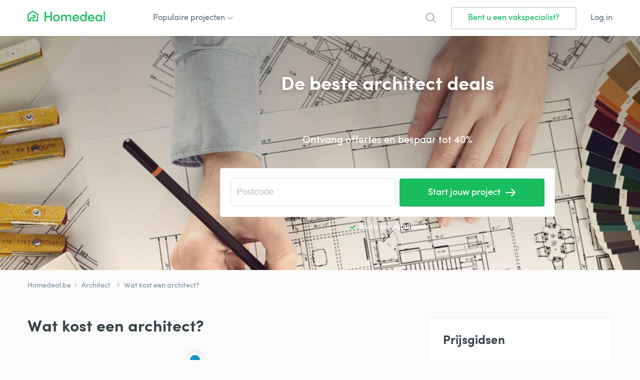

--- FILE ---
content_type: text/html; charset=UTF-8
request_url: https://www.homedeal.be/architect/kosten-architect/
body_size: 21869
content:
<!DOCTYPE html>
<html lang="nl-BE">
<head>
        <link rel="icon" href="/resources/img/icons/favicons/homedeal.nl/favicon.ico">
    <meta charset="UTF-8">
    <meta name="viewport" content="width=device-width, initial-scale=1, shrink-to-fit=no">
    <link rel="profile" href="https://gmpg.org/xfn/11">
    <link rel="pingback" href="https://www.homedeal.be/xmlrpc.php">
    <meta name='robots' content='index, follow, max-image-preview:large, max-snippet:-1, max-video-preview:-1' />
<!-- Begin Convert Experiments code-->
<script type="text/javascript">var _conv_page_type='post';var _conv_product_name='Wat kost een architect?';var _conv_category_id='15';var _conv_category_name='Architect';</script>
<script src="https://cdn-4.convertexperiments.com/v1/js/10041601-10043271.js" type="text/javascript"></script>
<!-- End Convert	Experiments code -->

<!-- Google Tag Manager for WordPress by gtm4wp.com -->
<script data-cfasync="false" data-pagespeed-no-defer>
	var gtm4wp_datalayer_name = "dataLayer";
	var dataLayer = dataLayer || [];
</script>
<!-- End Google Tag Manager for WordPress by gtm4wp.com -->
	<!-- This site is optimized with the Yoast SEO Premium plugin v26.5 (Yoast SEO v26.5) - https://yoast.com/wordpress/plugins/seo/ -->
	<title>Wat kost een architect? 2026 prijzenoverzicht - Homedeal</title>
	<meta name="description" content="Wat kost een architect in jouw situatie? - Praktisch prijsoverzicht - De prijs hangt af van de ruimte en het ontwerp." />
	<link rel="canonical" href="https://www.homedeal.be/architect/kosten-architect/" />
	<meta property="og:locale" content="nl_BE" />
	<meta property="og:type" content="article" />
	<meta property="og:title" content="Wat kost een architect?" />
	<meta property="og:description" content="Wat kost een architect in jouw situatie? - Praktisch prijsoverzicht - De prijs hangt af van de ruimte en het ontwerp." />
	<meta property="og:url" content="https://www.homedeal.be/architect/kosten-architect/" />
	<meta property="og:site_name" content="Homedeal BE" />
	<meta property="article:author" content="https://www.facebook.com/HomedealOfficial/" />
	<meta property="article:published_time" content="2015-11-06T11:04:51+00:00" />
	<meta property="article:modified_time" content="2025-07-14T16:47:00+00:00" />
	<meta property="og:image" content="https://www.homedeal.be/wp-content/uploads/sites/4/2015/11/Wat-kost-een-architect-Prijsopbouw.jpg" />
	<meta property="og:image:width" content="670" />
	<meta property="og:image:height" content="447" />
	<meta property="og:image:type" content="image/jpeg" />
	<meta name="author" content="Miriam" />
	<meta name="twitter:card" content="summary_large_image" />
	<meta name="twitter:label1" content="Written by" />
	<meta name="twitter:data1" content="Miriam" />
	<meta name="twitter:label2" content="Est. reading time" />
	<meta name="twitter:data2" content="7 minuten" />
	<script type="application/ld+json" class="yoast-schema-graph">{"@context":"https://schema.org","@graph":[{"@type":["WebPage","FAQPage"],"@id":"https://www.homedeal.be/architect/kosten-architect/","url":"https://www.homedeal.be/architect/kosten-architect/","name":"Wat kost een architect? 2026 prijzenoverzicht - Homedeal","isPartOf":{"@id":"https://www.homedeal.be/#website"},"primaryImageOfPage":{"@id":"https://www.homedeal.be/architect/kosten-architect/#primaryimage"},"image":{"@id":"https://www.homedeal.be/architect/kosten-architect/#primaryimage"},"thumbnailUrl":"https://www.homedeal.be/wp-content/uploads/sites/4/2015/11/Wat-kost-een-architect-Prijsopbouw.jpg","datePublished":"2015-11-06T11:04:51+00:00","dateModified":"2025-07-14T16:47:00+00:00","author":{"@id":"https://www.homedeal.be/#/schema/person/79b48812fa65b738ae3281afde077d48"},"description":"Wat kost een architect in jouw situatie? - Praktisch prijsoverzicht - De prijs hangt af van de ruimte en het ontwerp.","breadcrumb":{"@id":"https://www.homedeal.be/architect/kosten-architect/#breadcrumb"},"mainEntity":[{"@id":"https://www.homedeal.be/architect/kosten-architect/#faq-question-1752503784999"},{"@id":"https://www.homedeal.be/architect/kosten-architect/#faq-question-1752504145148"},{"@id":"https://www.homedeal.be/architect/kosten-architect/#faq-question-1752504164714"}],"inLanguage":"nl-BE","potentialAction":[{"@type":"ReadAction","target":["https://www.homedeal.be/architect/kosten-architect/"]}],"accessibilityFeature":["tableOfContents"]},{"@type":"ImageObject","inLanguage":"nl-BE","@id":"https://www.homedeal.be/architect/kosten-architect/#primaryimage","url":"https://www.homedeal.be/wp-content/uploads/sites/4/2015/11/Wat-kost-een-architect-Prijsopbouw.jpg","contentUrl":"https://www.homedeal.be/wp-content/uploads/sites/4/2015/11/Wat-kost-een-architect-Prijsopbouw.jpg","width":670,"height":447,"caption":"Prijsopbouw van wat een architect gaat kosten."},{"@type":"BreadcrumbList","@id":"https://www.homedeal.be/architect/kosten-architect/#breadcrumb","itemListElement":[{"@type":"ListItem","position":1,"name":"Homedeal.be","item":"https://www.homedeal.be/"},{"@type":"ListItem","position":2,"name":"Architect","item":"https://www.homedeal.be/architect/"},{"@type":"ListItem","position":3,"name":"Wat kost een architect?"}]},{"@type":"WebSite","@id":"https://www.homedeal.be/#website","url":"https://www.homedeal.be/","name":"Homedeal BE","description":"","potentialAction":[{"@type":"SearchAction","target":{"@type":"EntryPoint","urlTemplate":"https://www.homedeal.be/?s={search_term_string}"},"query-input":{"@type":"PropertyValueSpecification","valueRequired":true,"valueName":"search_term_string"}}],"inLanguage":"nl-BE"},{"@type":"Person","@id":"https://www.homedeal.be/#/schema/person/79b48812fa65b738ae3281afde077d48","name":"Miriam","image":{"@type":"ImageObject","inLanguage":"nl-BE","@id":"https://www.homedeal.be/#/schema/person/image/","url":"https://secure.gravatar.com/avatar/5d85f84a269c3d6243314dc0c44939e6cb8b083099198208f0f9c74493968782?s=96&d=mm&r=g","contentUrl":"https://secure.gravatar.com/avatar/5d85f84a269c3d6243314dc0c44939e6cb8b083099198208f0f9c74493968782?s=96&d=mm&r=g","caption":"Miriam"},"description":"Miriam is een Homedeal content creator met een passie voor het creëren van waardevolle en kwalitatieve content omtrent wonen. Als onderdeel van het Homedeal content team, draagt ze bij aan het ontwikkelen en onderhouden van hoogwaardige content die de bezoekers van Homedeal.nl helpt bij het begrijpen van verschillende huisgerelateerde projecten, variërend van duurzaamheidsmaatregelen zoals zonnepanelen en vloerverwarming tot aan onderwerpen, zoals stucwerk of gevelreiniging. Miriam schreef onder meer de volgende artikelen:","sameAs":["https://www.homedeal.nl/","https://www.facebook.com/HomedealOfficial/","https://www.linkedin.com/in/miriammol"],"knowsAbout":["Zonnepanelen","Vloerverwarming","Gevelreiniging","Stucwerk"],"jobTitle":"Homedeal content creator","url":"https://www.homedeal.be/author/miriam/"},{"@type":"Question","@id":"https://www.homedeal.be/architect/kosten-architect/#faq-question-1752503784999","position":1,"url":"https://www.homedeal.be/architect/kosten-architect/#faq-question-1752503784999","name":"Wat is de gemiddelde prijs van een architect?","answerCount":1,"acceptedAnswer":{"@type":"Answer","text":"De gemiddelde prijs van een architect hangt sterk af van je project en de gekozen dienstverlening. De prijs voor een volledige opdracht ligt meestal tussen € 15.500 en € 19.500, inclusief ontwerp, bouwaanvraag, technische uitwerking en bouwbegeleiding. Bij een eenvoudige renovatie of kleine aanbouw kan wat een architect kost veel lager liggen, bijvoorbeeld rond de € 4.500 tot € 6.400.","inLanguage":"nl-BE"},"inLanguage":"nl-BE"},{"@type":"Question","@id":"https://www.homedeal.be/architect/kosten-architect/#faq-question-1752504145148","position":2,"url":"https://www.homedeal.be/architect/kosten-architect/#faq-question-1752504145148","name":"Hoeveel kost het om een architect een plan te laten maken?","answerCount":1,"acceptedAnswer":{"@type":"Answer","text":"Wil je enkel een plan of ontwerp laten maken, zonder verdere begeleiding? Dan liggen de kosten van een architect een stuk lager. Voor een schetsontwerp of een basisplan mag je rekenen op € 450 tot € 1.500, afhankelijk van de grootte en de complexiteit van je project. Zo krijg je al een helder beeld van je toekomstige aanbouw of verbouwing, zonder direct het volledige pakket af te nemen.","inLanguage":"nl-BE"},"inLanguage":"nl-BE"},{"@type":"Question","@id":"https://www.homedeal.be/architect/kosten-architect/#faq-question-1752504164714","position":3,"url":"https://www.homedeal.be/architect/kosten-architect/#faq-question-1752504164714","name":"Wat is het gebruikelijke tarief voor een architect?","answerCount":1,"acceptedAnswer":{"@type":"Answer","text":"Het gebruikelijke tarief van een architect wordt vaak berekend als een percentage van de bouwkosten. Dit honorarium ligt meestal tussen 6% en 15%, afhankelijk van de complexiteit van de werken. Bij kleinere opdrachten kan ook een vast bedrag of een uurtarief afgesproken worden. Zo weet je vooraf beter hoeveel een architect kost voor jouw specifieke situatie.","inLanguage":"nl-BE"},"inLanguage":"nl-BE"}]}</script>
	<!-- / Yoast SEO Premium plugin. -->


<link rel='dns-prefetch' href='//www.homedeal.be' />
<link rel='dns-prefetch' href='//ajax.googleapis.com' />
<link rel="alternate" type="application/rss+xml" title="Homedeal BE &raquo; feed" href="https://www.homedeal.be/feed/" />
<link rel="alternate" type="application/rss+xml" title="Homedeal BE &raquo; reactiesfeed" href="https://www.homedeal.be/comments/feed/" />
<link rel="alternate" title="oEmbed (JSON)" type="application/json+oembed" href="https://www.homedeal.be/wp-json/oembed/1.0/embed?url=https%3A%2F%2Fwww.homedeal.be%2Farchitect%2Fkosten-architect%2F" />
<link rel="alternate" title="oEmbed (XML)" type="text/xml+oembed" href="https://www.homedeal.be/wp-json/oembed/1.0/embed?url=https%3A%2F%2Fwww.homedeal.be%2Farchitect%2Fkosten-architect%2F&#038;format=xml" />
<style id='wp-img-auto-sizes-contain-inline-css' type='text/css'>
img:is([sizes=auto i],[sizes^="auto," i]){contain-intrinsic-size:3000px 1500px}
/*# sourceURL=wp-img-auto-sizes-contain-inline-css */
</style>
<style id='wp-emoji-styles-inline-css' type='text/css'>

	img.wp-smiley, img.emoji {
		display: inline !important;
		border: none !important;
		box-shadow: none !important;
		height: 1em !important;
		width: 1em !important;
		margin: 0 0.07em !important;
		vertical-align: -0.1em !important;
		background: none !important;
		padding: 0 !important;
	}
/*# sourceURL=wp-emoji-styles-inline-css */
</style>
<style id='wp-block-library-inline-css' type='text/css'>
:root{--wp-block-synced-color:#7a00df;--wp-block-synced-color--rgb:122,0,223;--wp-bound-block-color:var(--wp-block-synced-color);--wp-editor-canvas-background:#ddd;--wp-admin-theme-color:#007cba;--wp-admin-theme-color--rgb:0,124,186;--wp-admin-theme-color-darker-10:#006ba1;--wp-admin-theme-color-darker-10--rgb:0,107,160.5;--wp-admin-theme-color-darker-20:#005a87;--wp-admin-theme-color-darker-20--rgb:0,90,135;--wp-admin-border-width-focus:2px}@media (min-resolution:192dpi){:root{--wp-admin-border-width-focus:1.5px}}.wp-element-button{cursor:pointer}:root .has-very-light-gray-background-color{background-color:#eee}:root .has-very-dark-gray-background-color{background-color:#313131}:root .has-very-light-gray-color{color:#eee}:root .has-very-dark-gray-color{color:#313131}:root .has-vivid-green-cyan-to-vivid-cyan-blue-gradient-background{background:linear-gradient(135deg,#00d084,#0693e3)}:root .has-purple-crush-gradient-background{background:linear-gradient(135deg,#34e2e4,#4721fb 50%,#ab1dfe)}:root .has-hazy-dawn-gradient-background{background:linear-gradient(135deg,#faaca8,#dad0ec)}:root .has-subdued-olive-gradient-background{background:linear-gradient(135deg,#fafae1,#67a671)}:root .has-atomic-cream-gradient-background{background:linear-gradient(135deg,#fdd79a,#004a59)}:root .has-nightshade-gradient-background{background:linear-gradient(135deg,#330968,#31cdcf)}:root .has-midnight-gradient-background{background:linear-gradient(135deg,#020381,#2874fc)}:root{--wp--preset--font-size--normal:16px;--wp--preset--font-size--huge:42px}.has-regular-font-size{font-size:1em}.has-larger-font-size{font-size:2.625em}.has-normal-font-size{font-size:var(--wp--preset--font-size--normal)}.has-huge-font-size{font-size:var(--wp--preset--font-size--huge)}.has-text-align-center{text-align:center}.has-text-align-left{text-align:left}.has-text-align-right{text-align:right}.has-fit-text{white-space:nowrap!important}#end-resizable-editor-section{display:none}.aligncenter{clear:both}.items-justified-left{justify-content:flex-start}.items-justified-center{justify-content:center}.items-justified-right{justify-content:flex-end}.items-justified-space-between{justify-content:space-between}.screen-reader-text{border:0;clip-path:inset(50%);height:1px;margin:-1px;overflow:hidden;padding:0;position:absolute;width:1px;word-wrap:normal!important}.screen-reader-text:focus{background-color:#ddd;clip-path:none;color:#444;display:block;font-size:1em;height:auto;left:5px;line-height:normal;padding:15px 23px 14px;text-decoration:none;top:5px;width:auto;z-index:100000}html :where(.has-border-color){border-style:solid}html :where([style*=border-top-color]){border-top-style:solid}html :where([style*=border-right-color]){border-right-style:solid}html :where([style*=border-bottom-color]){border-bottom-style:solid}html :where([style*=border-left-color]){border-left-style:solid}html :where([style*=border-width]){border-style:solid}html :where([style*=border-top-width]){border-top-style:solid}html :where([style*=border-right-width]){border-right-style:solid}html :where([style*=border-bottom-width]){border-bottom-style:solid}html :where([style*=border-left-width]){border-left-style:solid}html :where(img[class*=wp-image-]){height:auto;max-width:100%}:where(figure){margin:0 0 1em}html :where(.is-position-sticky){--wp-admin--admin-bar--position-offset:var(--wp-admin--admin-bar--height,0px)}@media screen and (max-width:600px){html :where(.is-position-sticky){--wp-admin--admin-bar--position-offset:0px}}

/*# sourceURL=wp-block-library-inline-css */
</style><style id='wp-block-heading-inline-css' type='text/css'>
h1:where(.wp-block-heading).has-background,h2:where(.wp-block-heading).has-background,h3:where(.wp-block-heading).has-background,h4:where(.wp-block-heading).has-background,h5:where(.wp-block-heading).has-background,h6:where(.wp-block-heading).has-background{padding:1.25em 2.375em}h1.has-text-align-left[style*=writing-mode]:where([style*=vertical-lr]),h1.has-text-align-right[style*=writing-mode]:where([style*=vertical-rl]),h2.has-text-align-left[style*=writing-mode]:where([style*=vertical-lr]),h2.has-text-align-right[style*=writing-mode]:where([style*=vertical-rl]),h3.has-text-align-left[style*=writing-mode]:where([style*=vertical-lr]),h3.has-text-align-right[style*=writing-mode]:where([style*=vertical-rl]),h4.has-text-align-left[style*=writing-mode]:where([style*=vertical-lr]),h4.has-text-align-right[style*=writing-mode]:where([style*=vertical-rl]),h5.has-text-align-left[style*=writing-mode]:where([style*=vertical-lr]),h5.has-text-align-right[style*=writing-mode]:where([style*=vertical-rl]),h6.has-text-align-left[style*=writing-mode]:where([style*=vertical-lr]),h6.has-text-align-right[style*=writing-mode]:where([style*=vertical-rl]){rotate:180deg}
/*# sourceURL=https://www.homedeal.be/wp-includes/blocks/heading/style.min.css */
</style>
<style id='wp-block-image-inline-css' type='text/css'>
.wp-block-image>a,.wp-block-image>figure>a{display:inline-block}.wp-block-image img{box-sizing:border-box;height:auto;max-width:100%;vertical-align:bottom}@media not (prefers-reduced-motion){.wp-block-image img.hide{visibility:hidden}.wp-block-image img.show{animation:show-content-image .4s}}.wp-block-image[style*=border-radius] img,.wp-block-image[style*=border-radius]>a{border-radius:inherit}.wp-block-image.has-custom-border img{box-sizing:border-box}.wp-block-image.aligncenter{text-align:center}.wp-block-image.alignfull>a,.wp-block-image.alignwide>a{width:100%}.wp-block-image.alignfull img,.wp-block-image.alignwide img{height:auto;width:100%}.wp-block-image .aligncenter,.wp-block-image .alignleft,.wp-block-image .alignright,.wp-block-image.aligncenter,.wp-block-image.alignleft,.wp-block-image.alignright{display:table}.wp-block-image .aligncenter>figcaption,.wp-block-image .alignleft>figcaption,.wp-block-image .alignright>figcaption,.wp-block-image.aligncenter>figcaption,.wp-block-image.alignleft>figcaption,.wp-block-image.alignright>figcaption{caption-side:bottom;display:table-caption}.wp-block-image .alignleft{float:left;margin:.5em 1em .5em 0}.wp-block-image .alignright{float:right;margin:.5em 0 .5em 1em}.wp-block-image .aligncenter{margin-left:auto;margin-right:auto}.wp-block-image :where(figcaption){margin-bottom:1em;margin-top:.5em}.wp-block-image.is-style-circle-mask img{border-radius:9999px}@supports ((-webkit-mask-image:none) or (mask-image:none)) or (-webkit-mask-image:none){.wp-block-image.is-style-circle-mask img{border-radius:0;-webkit-mask-image:url('data:image/svg+xml;utf8,<svg viewBox="0 0 100 100" xmlns="http://www.w3.org/2000/svg"><circle cx="50" cy="50" r="50"/></svg>');mask-image:url('data:image/svg+xml;utf8,<svg viewBox="0 0 100 100" xmlns="http://www.w3.org/2000/svg"><circle cx="50" cy="50" r="50"/></svg>');mask-mode:alpha;-webkit-mask-position:center;mask-position:center;-webkit-mask-repeat:no-repeat;mask-repeat:no-repeat;-webkit-mask-size:contain;mask-size:contain}}:root :where(.wp-block-image.is-style-rounded img,.wp-block-image .is-style-rounded img){border-radius:9999px}.wp-block-image figure{margin:0}.wp-lightbox-container{display:flex;flex-direction:column;position:relative}.wp-lightbox-container img{cursor:zoom-in}.wp-lightbox-container img:hover+button{opacity:1}.wp-lightbox-container button{align-items:center;backdrop-filter:blur(16px) saturate(180%);background-color:#5a5a5a40;border:none;border-radius:4px;cursor:zoom-in;display:flex;height:20px;justify-content:center;opacity:0;padding:0;position:absolute;right:16px;text-align:center;top:16px;width:20px;z-index:100}@media not (prefers-reduced-motion){.wp-lightbox-container button{transition:opacity .2s ease}}.wp-lightbox-container button:focus-visible{outline:3px auto #5a5a5a40;outline:3px auto -webkit-focus-ring-color;outline-offset:3px}.wp-lightbox-container button:hover{cursor:pointer;opacity:1}.wp-lightbox-container button:focus{opacity:1}.wp-lightbox-container button:focus,.wp-lightbox-container button:hover,.wp-lightbox-container button:not(:hover):not(:active):not(.has-background){background-color:#5a5a5a40;border:none}.wp-lightbox-overlay{box-sizing:border-box;cursor:zoom-out;height:100vh;left:0;overflow:hidden;position:fixed;top:0;visibility:hidden;width:100%;z-index:100000}.wp-lightbox-overlay .close-button{align-items:center;cursor:pointer;display:flex;justify-content:center;min-height:40px;min-width:40px;padding:0;position:absolute;right:calc(env(safe-area-inset-right) + 16px);top:calc(env(safe-area-inset-top) + 16px);z-index:5000000}.wp-lightbox-overlay .close-button:focus,.wp-lightbox-overlay .close-button:hover,.wp-lightbox-overlay .close-button:not(:hover):not(:active):not(.has-background){background:none;border:none}.wp-lightbox-overlay .lightbox-image-container{height:var(--wp--lightbox-container-height);left:50%;overflow:hidden;position:absolute;top:50%;transform:translate(-50%,-50%);transform-origin:top left;width:var(--wp--lightbox-container-width);z-index:9999999999}.wp-lightbox-overlay .wp-block-image{align-items:center;box-sizing:border-box;display:flex;height:100%;justify-content:center;margin:0;position:relative;transform-origin:0 0;width:100%;z-index:3000000}.wp-lightbox-overlay .wp-block-image img{height:var(--wp--lightbox-image-height);min-height:var(--wp--lightbox-image-height);min-width:var(--wp--lightbox-image-width);width:var(--wp--lightbox-image-width)}.wp-lightbox-overlay .wp-block-image figcaption{display:none}.wp-lightbox-overlay button{background:none;border:none}.wp-lightbox-overlay .scrim{background-color:#fff;height:100%;opacity:.9;position:absolute;width:100%;z-index:2000000}.wp-lightbox-overlay.active{visibility:visible}@media not (prefers-reduced-motion){.wp-lightbox-overlay.active{animation:turn-on-visibility .25s both}.wp-lightbox-overlay.active img{animation:turn-on-visibility .35s both}.wp-lightbox-overlay.show-closing-animation:not(.active){animation:turn-off-visibility .35s both}.wp-lightbox-overlay.show-closing-animation:not(.active) img{animation:turn-off-visibility .25s both}.wp-lightbox-overlay.zoom.active{animation:none;opacity:1;visibility:visible}.wp-lightbox-overlay.zoom.active .lightbox-image-container{animation:lightbox-zoom-in .4s}.wp-lightbox-overlay.zoom.active .lightbox-image-container img{animation:none}.wp-lightbox-overlay.zoom.active .scrim{animation:turn-on-visibility .4s forwards}.wp-lightbox-overlay.zoom.show-closing-animation:not(.active){animation:none}.wp-lightbox-overlay.zoom.show-closing-animation:not(.active) .lightbox-image-container{animation:lightbox-zoom-out .4s}.wp-lightbox-overlay.zoom.show-closing-animation:not(.active) .lightbox-image-container img{animation:none}.wp-lightbox-overlay.zoom.show-closing-animation:not(.active) .scrim{animation:turn-off-visibility .4s forwards}}@keyframes show-content-image{0%{visibility:hidden}99%{visibility:hidden}to{visibility:visible}}@keyframes turn-on-visibility{0%{opacity:0}to{opacity:1}}@keyframes turn-off-visibility{0%{opacity:1;visibility:visible}99%{opacity:0;visibility:visible}to{opacity:0;visibility:hidden}}@keyframes lightbox-zoom-in{0%{transform:translate(calc((-100vw + var(--wp--lightbox-scrollbar-width))/2 + var(--wp--lightbox-initial-left-position)),calc(-50vh + var(--wp--lightbox-initial-top-position))) scale(var(--wp--lightbox-scale))}to{transform:translate(-50%,-50%) scale(1)}}@keyframes lightbox-zoom-out{0%{transform:translate(-50%,-50%) scale(1);visibility:visible}99%{visibility:visible}to{transform:translate(calc((-100vw + var(--wp--lightbox-scrollbar-width))/2 + var(--wp--lightbox-initial-left-position)),calc(-50vh + var(--wp--lightbox-initial-top-position))) scale(var(--wp--lightbox-scale));visibility:hidden}}
/*# sourceURL=https://www.homedeal.be/wp-includes/blocks/image/style.min.css */
</style>
<style id='wp-block-list-inline-css' type='text/css'>
ol,ul{box-sizing:border-box}:root :where(.wp-block-list.has-background){padding:1.25em 2.375em}
/*# sourceURL=https://www.homedeal.be/wp-includes/blocks/list/style.min.css */
</style>
<style id='wp-block-post-author-inline-css' type='text/css'>
.wp-block-post-author{box-sizing:border-box;display:flex;flex-wrap:wrap}.wp-block-post-author__byline{font-size:.5em;margin-bottom:0;margin-top:0;width:100%}.wp-block-post-author__avatar{margin-right:1em}.wp-block-post-author__bio{font-size:.7em;margin-bottom:.7em}.wp-block-post-author__content{flex-basis:0;flex-grow:1}.wp-block-post-author__name{margin:0}
/*# sourceURL=https://www.homedeal.be/wp-includes/blocks/post-author/style.min.css */
</style>
<style id='wp-block-post-date-inline-css' type='text/css'>
.wp-block-post-date{box-sizing:border-box}
/*# sourceURL=https://www.homedeal.be/wp-includes/blocks/post-date/style.min.css */
</style>
<style id='wp-block-group-inline-css' type='text/css'>
.wp-block-group{box-sizing:border-box}:where(.wp-block-group.wp-block-group-is-layout-constrained){position:relative}
/*# sourceURL=https://www.homedeal.be/wp-includes/blocks/group/style.min.css */
</style>
<style id='wp-block-paragraph-inline-css' type='text/css'>
.is-small-text{font-size:.875em}.is-regular-text{font-size:1em}.is-large-text{font-size:2.25em}.is-larger-text{font-size:3em}.has-drop-cap:not(:focus):first-letter{float:left;font-size:8.4em;font-style:normal;font-weight:100;line-height:.68;margin:.05em .1em 0 0;text-transform:uppercase}body.rtl .has-drop-cap:not(:focus):first-letter{float:none;margin-left:.1em}p.has-drop-cap.has-background{overflow:hidden}:root :where(p.has-background){padding:1.25em 2.375em}:where(p.has-text-color:not(.has-link-color)) a{color:inherit}p.has-text-align-left[style*="writing-mode:vertical-lr"],p.has-text-align-right[style*="writing-mode:vertical-rl"]{rotate:180deg}
/*# sourceURL=https://www.homedeal.be/wp-includes/blocks/paragraph/style.min.css */
</style>
<style id='wp-block-separator-inline-css' type='text/css'>
@charset "UTF-8";.wp-block-separator{border:none;border-top:2px solid}:root :where(.wp-block-separator.is-style-dots){height:auto;line-height:1;text-align:center}:root :where(.wp-block-separator.is-style-dots):before{color:currentColor;content:"···";font-family:serif;font-size:1.5em;letter-spacing:2em;padding-left:2em}.wp-block-separator.is-style-dots{background:none!important;border:none!important}
/*# sourceURL=https://www.homedeal.be/wp-includes/blocks/separator/style.min.css */
</style>
<style id='global-styles-inline-css' type='text/css'>
:root{--wp--preset--aspect-ratio--square: 1;--wp--preset--aspect-ratio--4-3: 4/3;--wp--preset--aspect-ratio--3-4: 3/4;--wp--preset--aspect-ratio--3-2: 3/2;--wp--preset--aspect-ratio--2-3: 2/3;--wp--preset--aspect-ratio--16-9: 16/9;--wp--preset--aspect-ratio--9-16: 9/16;--wp--preset--color--black: #000000;--wp--preset--color--cyan-bluish-gray: #abb8c3;--wp--preset--color--white: #ffffff;--wp--preset--color--pale-pink: #f78da7;--wp--preset--color--vivid-red: #cf2e2e;--wp--preset--color--luminous-vivid-orange: #ff6900;--wp--preset--color--luminous-vivid-amber: #fcb900;--wp--preset--color--light-green-cyan: #7bdcb5;--wp--preset--color--vivid-green-cyan: #00d084;--wp--preset--color--pale-cyan-blue: #8ed1fc;--wp--preset--color--vivid-cyan-blue: #0693e3;--wp--preset--color--vivid-purple: #9b51e0;--wp--preset--gradient--vivid-cyan-blue-to-vivid-purple: linear-gradient(135deg,rgb(6,147,227) 0%,rgb(155,81,224) 100%);--wp--preset--gradient--light-green-cyan-to-vivid-green-cyan: linear-gradient(135deg,rgb(122,220,180) 0%,rgb(0,208,130) 100%);--wp--preset--gradient--luminous-vivid-amber-to-luminous-vivid-orange: linear-gradient(135deg,rgb(252,185,0) 0%,rgb(255,105,0) 100%);--wp--preset--gradient--luminous-vivid-orange-to-vivid-red: linear-gradient(135deg,rgb(255,105,0) 0%,rgb(207,46,46) 100%);--wp--preset--gradient--very-light-gray-to-cyan-bluish-gray: linear-gradient(135deg,rgb(238,238,238) 0%,rgb(169,184,195) 100%);--wp--preset--gradient--cool-to-warm-spectrum: linear-gradient(135deg,rgb(74,234,220) 0%,rgb(151,120,209) 20%,rgb(207,42,186) 40%,rgb(238,44,130) 60%,rgb(251,105,98) 80%,rgb(254,248,76) 100%);--wp--preset--gradient--blush-light-purple: linear-gradient(135deg,rgb(255,206,236) 0%,rgb(152,150,240) 100%);--wp--preset--gradient--blush-bordeaux: linear-gradient(135deg,rgb(254,205,165) 0%,rgb(254,45,45) 50%,rgb(107,0,62) 100%);--wp--preset--gradient--luminous-dusk: linear-gradient(135deg,rgb(255,203,112) 0%,rgb(199,81,192) 50%,rgb(65,88,208) 100%);--wp--preset--gradient--pale-ocean: linear-gradient(135deg,rgb(255,245,203) 0%,rgb(182,227,212) 50%,rgb(51,167,181) 100%);--wp--preset--gradient--electric-grass: linear-gradient(135deg,rgb(202,248,128) 0%,rgb(113,206,126) 100%);--wp--preset--gradient--midnight: linear-gradient(135deg,rgb(2,3,129) 0%,rgb(40,116,252) 100%);--wp--preset--font-size--small: 13px;--wp--preset--font-size--medium: 20px;--wp--preset--font-size--large: 36px;--wp--preset--font-size--x-large: 42px;--wp--preset--spacing--20: 0.44rem;--wp--preset--spacing--30: 0.67rem;--wp--preset--spacing--40: 1rem;--wp--preset--spacing--50: 1.5rem;--wp--preset--spacing--60: 2.25rem;--wp--preset--spacing--70: 3.38rem;--wp--preset--spacing--80: 5.06rem;--wp--preset--shadow--natural: 6px 6px 9px rgba(0, 0, 0, 0.2);--wp--preset--shadow--deep: 12px 12px 50px rgba(0, 0, 0, 0.4);--wp--preset--shadow--sharp: 6px 6px 0px rgba(0, 0, 0, 0.2);--wp--preset--shadow--outlined: 6px 6px 0px -3px rgb(255, 255, 255), 6px 6px rgb(0, 0, 0);--wp--preset--shadow--crisp: 6px 6px 0px rgb(0, 0, 0);}:where(.is-layout-flex){gap: 0.5em;}:where(.is-layout-grid){gap: 0.5em;}body .is-layout-flex{display: flex;}.is-layout-flex{flex-wrap: wrap;align-items: center;}.is-layout-flex > :is(*, div){margin: 0;}body .is-layout-grid{display: grid;}.is-layout-grid > :is(*, div){margin: 0;}:where(.wp-block-columns.is-layout-flex){gap: 2em;}:where(.wp-block-columns.is-layout-grid){gap: 2em;}:where(.wp-block-post-template.is-layout-flex){gap: 1.25em;}:where(.wp-block-post-template.is-layout-grid){gap: 1.25em;}.has-black-color{color: var(--wp--preset--color--black) !important;}.has-cyan-bluish-gray-color{color: var(--wp--preset--color--cyan-bluish-gray) !important;}.has-white-color{color: var(--wp--preset--color--white) !important;}.has-pale-pink-color{color: var(--wp--preset--color--pale-pink) !important;}.has-vivid-red-color{color: var(--wp--preset--color--vivid-red) !important;}.has-luminous-vivid-orange-color{color: var(--wp--preset--color--luminous-vivid-orange) !important;}.has-luminous-vivid-amber-color{color: var(--wp--preset--color--luminous-vivid-amber) !important;}.has-light-green-cyan-color{color: var(--wp--preset--color--light-green-cyan) !important;}.has-vivid-green-cyan-color{color: var(--wp--preset--color--vivid-green-cyan) !important;}.has-pale-cyan-blue-color{color: var(--wp--preset--color--pale-cyan-blue) !important;}.has-vivid-cyan-blue-color{color: var(--wp--preset--color--vivid-cyan-blue) !important;}.has-vivid-purple-color{color: var(--wp--preset--color--vivid-purple) !important;}.has-black-background-color{background-color: var(--wp--preset--color--black) !important;}.has-cyan-bluish-gray-background-color{background-color: var(--wp--preset--color--cyan-bluish-gray) !important;}.has-white-background-color{background-color: var(--wp--preset--color--white) !important;}.has-pale-pink-background-color{background-color: var(--wp--preset--color--pale-pink) !important;}.has-vivid-red-background-color{background-color: var(--wp--preset--color--vivid-red) !important;}.has-luminous-vivid-orange-background-color{background-color: var(--wp--preset--color--luminous-vivid-orange) !important;}.has-luminous-vivid-amber-background-color{background-color: var(--wp--preset--color--luminous-vivid-amber) !important;}.has-light-green-cyan-background-color{background-color: var(--wp--preset--color--light-green-cyan) !important;}.has-vivid-green-cyan-background-color{background-color: var(--wp--preset--color--vivid-green-cyan) !important;}.has-pale-cyan-blue-background-color{background-color: var(--wp--preset--color--pale-cyan-blue) !important;}.has-vivid-cyan-blue-background-color{background-color: var(--wp--preset--color--vivid-cyan-blue) !important;}.has-vivid-purple-background-color{background-color: var(--wp--preset--color--vivid-purple) !important;}.has-black-border-color{border-color: var(--wp--preset--color--black) !important;}.has-cyan-bluish-gray-border-color{border-color: var(--wp--preset--color--cyan-bluish-gray) !important;}.has-white-border-color{border-color: var(--wp--preset--color--white) !important;}.has-pale-pink-border-color{border-color: var(--wp--preset--color--pale-pink) !important;}.has-vivid-red-border-color{border-color: var(--wp--preset--color--vivid-red) !important;}.has-luminous-vivid-orange-border-color{border-color: var(--wp--preset--color--luminous-vivid-orange) !important;}.has-luminous-vivid-amber-border-color{border-color: var(--wp--preset--color--luminous-vivid-amber) !important;}.has-light-green-cyan-border-color{border-color: var(--wp--preset--color--light-green-cyan) !important;}.has-vivid-green-cyan-border-color{border-color: var(--wp--preset--color--vivid-green-cyan) !important;}.has-pale-cyan-blue-border-color{border-color: var(--wp--preset--color--pale-cyan-blue) !important;}.has-vivid-cyan-blue-border-color{border-color: var(--wp--preset--color--vivid-cyan-blue) !important;}.has-vivid-purple-border-color{border-color: var(--wp--preset--color--vivid-purple) !important;}.has-vivid-cyan-blue-to-vivid-purple-gradient-background{background: var(--wp--preset--gradient--vivid-cyan-blue-to-vivid-purple) !important;}.has-light-green-cyan-to-vivid-green-cyan-gradient-background{background: var(--wp--preset--gradient--light-green-cyan-to-vivid-green-cyan) !important;}.has-luminous-vivid-amber-to-luminous-vivid-orange-gradient-background{background: var(--wp--preset--gradient--luminous-vivid-amber-to-luminous-vivid-orange) !important;}.has-luminous-vivid-orange-to-vivid-red-gradient-background{background: var(--wp--preset--gradient--luminous-vivid-orange-to-vivid-red) !important;}.has-very-light-gray-to-cyan-bluish-gray-gradient-background{background: var(--wp--preset--gradient--very-light-gray-to-cyan-bluish-gray) !important;}.has-cool-to-warm-spectrum-gradient-background{background: var(--wp--preset--gradient--cool-to-warm-spectrum) !important;}.has-blush-light-purple-gradient-background{background: var(--wp--preset--gradient--blush-light-purple) !important;}.has-blush-bordeaux-gradient-background{background: var(--wp--preset--gradient--blush-bordeaux) !important;}.has-luminous-dusk-gradient-background{background: var(--wp--preset--gradient--luminous-dusk) !important;}.has-pale-ocean-gradient-background{background: var(--wp--preset--gradient--pale-ocean) !important;}.has-electric-grass-gradient-background{background: var(--wp--preset--gradient--electric-grass) !important;}.has-midnight-gradient-background{background: var(--wp--preset--gradient--midnight) !important;}.has-small-font-size{font-size: var(--wp--preset--font-size--small) !important;}.has-medium-font-size{font-size: var(--wp--preset--font-size--medium) !important;}.has-large-font-size{font-size: var(--wp--preset--font-size--large) !important;}.has-x-large-font-size{font-size: var(--wp--preset--font-size--x-large) !important;}
/*# sourceURL=global-styles-inline-css */
</style>
<style id='core-block-supports-inline-css' type='text/css'>
.wp-container-core-group-is-layout-0dfbf163{flex-wrap:nowrap;justify-content:space-between;}
/*# sourceURL=core-block-supports-inline-css */
</style>

<style id='classic-theme-styles-inline-css' type='text/css'>
/*! This file is auto-generated */
.wp-block-button__link{color:#fff;background-color:#32373c;border-radius:9999px;box-shadow:none;text-decoration:none;padding:calc(.667em + 2px) calc(1.333em + 2px);font-size:1.125em}.wp-block-file__button{background:#32373c;color:#fff;text-decoration:none}
/*# sourceURL=/wp-includes/css/classic-themes.min.css */
</style>
<link rel='stylesheet' id='homedeal-style-css' href='https://www.homedeal.be/resources/homedeal/css/bootstrap-custom.min.css?ver=v2023.41.2' type='text/css' media='all' />
<link rel="https://api.w.org/" href="https://www.homedeal.be/wp-json/" /><link rel="alternate" title="JSON" type="application/json" href="https://www.homedeal.be/wp-json/wp/v2/posts/13927" /><link rel="EditURI" type="application/rsd+xml" title="RSD" href="https://www.homedeal.be/xmlrpc.php?rsd" />
<meta name="generator" content="WordPress 6.9" />
<link rel='shortlink' href='https://www.homedeal.be/?p=13927' />

<!-- Google Tag Manager for WordPress by gtm4wp.com -->
<!-- GTM Container placement set to manual -->
<script data-cfasync="false" data-pagespeed-no-defer>
	var dataLayer_content = {"pagePostType":"post","pagePostType2":"single-post","pageCategory":["architect"],"pagePostAuthor":"Miriam"};
	dataLayer.push( dataLayer_content );
</script>
<script data-cfasync="false" data-pagespeed-no-defer>
(function(w,d,s,l,i){w[l]=w[l]||[];w[l].push({'gtm.start':
new Date().getTime(),event:'gtm.js'});var f=d.getElementsByTagName(s)[0],
j=d.createElement(s),dl=l!='dataLayer'?'&l='+l:'';j.async=true;j.src=
'//gold.homedeal.be/gtm.js?id='+i+dl;f.parentNode.insertBefore(j,f);
})(window,document,'script','dataLayer','GTM-TRLNRWWD');
</script>
<!-- End Google Tag Manager for WordPress by gtm4wp.com --><link rel="alternate" href="https://www.homedeal.be/architect/kosten-architect/" hreflang="nl-be" /><link rel="alternate" href="https://www.homedeal.nl/architect/architect-kosten/" hreflang="nl-nl" /><link rel="alternate" href="https://www.homedeal.it/architetti/tariffe-architetto/" hreflang="it-it" />
    <!--  Same changes applied to themes Move and Weetjes v3  -->
            <script type="application/ld+json">
                {
  "@context": "http://schema.org",
  "@graph": [
    {
      "@type": "WebSite",
      "@id": "#WebSite",
      "inLanguage": ["NL", "FR"],
      "url": "https://homedeal.be/",
      "publisher": {
        "@type": "Organization",
        "@id": "https://homedeal.be/#ons-verhaal",
        "contactPoint": [
          {
            "@type": "ContactPoint",
            "telephone": "+32 030 790 0275",
            "email": "klantenservice@homedeal.be",
            "contactType": "customer service",
            "url": "https://www.homedeal.be/nl/contact",
            "areaServed": ["BE"],
            "availableLanguage": ["Dutch"]
          },
          {
            "@type": "ContactPoint",
            "telephone": "+32 030 790 0275",
            "email": "info.fr@homedeal.be",
            "contactType": "customer service",
            "url": "https://www.homedeal.be/fr/contact",
            "areaServed": ["BE"],
            "availableLanguage": ["French"]
          }
        ],
        "name": "Homedeal.be"
      }
    }
  ]
}        </script>
    
    <link rel="preload" href="/resources/homedeal/fonts/sofia-pro/373187_1_0.woff2" as="font" type="font/woff2" crossorigin="anonymous" />
    <link rel="preload" href="/resources/homedeal/fonts/sofia-pro/373187_0_0.woff2" as="font" type="font/woff2" crossorigin="anonymous" />
    <link rel="preload" href="/resources/homedeal/fonts/proxima-nova/ProximaNova-RegularWeb.woff" as="font" type="font/woff" crossorigin="anonymous" />
    <link rel="preload" href="/resources/homedeal/fonts/proxima-nova/ProximaNova-BoldWeb.woff" as="font" type="font/woff" crossorigin="anonymous" />

    <link rel="preconnect" href="https://www.google-analytics.com" crossorigin>
    <link rel="preconnect" href="https://www.googletagmanager.com" crossorigin>
    <script src="/build/js/components/usercentrics-service-VJKZCCH7.js"></script>
<script>
    window.dataLayer = window.dataLayer || [];
    function gtag(){dataLayer.push(arguments)};
    gtag('consent','default',{
        'ad_storage':'denied',
        'ad_user_data':'denied',
        'ad_personalization':'denied',
        'analytics_storage':'granted',
        'functionality_storage': 'denied',
        'personalization_storage': 'denied',
        'security_storage': 'granted'
    });

    const ucGcmString = localStorage.getItem('ucData');
    let ucGcmData;
    if (ucGcmString) {
        ucGcmData = JSON.parse(ucGcmString);
    }

    if (typeof ucGcmData === 'object' && typeof ucGcmData.gcm === 'object') {
        if (ucGcmData.gcm.adStorage && ucGcmData.gcm.analyticsStorage && ucGcmData.gcm.adPersonalization && ucGcmData.gcm.adUserData) {
            gtag('consent', 'update', {
                'ad_storage': ucGcmData.gcm.adStorage,
                'ad_personalization': ucGcmData.gcm.adPersonalization,
                'ad_user_data': ucGcmData.gcm.adUserData,
                'analytics_storage': ucGcmData.gcm.analyticsStorage
            });
        }
    }
</script>
<script>
    /**
     * This scripts reads the controller ID from the url parameters and saves it in a cookie.
     * If the parameter is not available, it's read from the cookie.
     */
    (function() {
        const COOKIE_NAME = 'usercentrics-controller-id';
        const COOKIE_MAX_AGE = 2592000; // 30 days

        const params = new URLSearchParams(window.location.search);
        let controllerId = params.get(COOKIE_NAME);

        if (!controllerId) {
            const match = document.cookie.match(new RegExp('(?:^|; )' + COOKIE_NAME + '=([^;]*)'));
            controllerId = match ? decodeURIComponent(match[1]) : null;
        }

        if (controllerId) {
            document.cookie = COOKIE_NAME + '=' + encodeURIComponent(controllerId) + '; path=/; max-age=' + COOKIE_MAX_AGE;
        }

        const script = document.createElement('script');
        script.id = 'usercentrics-cmp';
        script.src = 'https://web.cmp.usercentrics.eu/ui/loader.js';
        script.async = true;
        script.setAttribute('data-settings-id', 'brkoll7NW6fF4n');
        if (controllerId) {
            script.setAttribute('data-controller-id', controllerId);
        }

        document.head.appendChild(script);
    })();
</script>

</head>

<body class="page-container"
      data-authcode="baba857693038660134964bc497d9307"
      data-locale="nl_BE">
<!-- Google Tag Manager should be inserted directly after the <body> tag -->

<!-- GTM Container placement set to manual -->
<!-- Google Tag Manager (noscript) -->
				<noscript><iframe src="https://gold.homedeal.be/ns.html?id=GTM-TRLNRWWD" height="0" width="0" style="display:none;visibility:hidden" aria-hidden="true"></iframe></noscript>
<!-- End Google Tag Manager (noscript) --><header class="header white-header">
    
    
<div class="position-relative">
    <div id="absolute-menu" class="absolute-menu">
        <div class="container">
            <div class="homedeal-navbar">

                <a class="navbar-brand" target="_self" href="/nl/">
                    <img src="/resources/img/icons/svg/homedeal/logo-web-homedeal.svg" alt="logo"/>
                </a>

                <a id="popular-projects-link" class="sd-ml-5 sd-pl-1 nav-link btn-link d-none d-lg-inline-block arrow-bottom"
                   onclick="return skyComponents.homedealHeader.menu.toggle(this);">
                    Populaire projecten
                </a>
                <div class="nav-item sd-ml-auto align-items-center d-flex">
                                            <a class="nav-link btn-icon d-flex" onclick="skyComponents.homedealHeader.search.open()"
                           id="search-button">
                            <span class="search-icon"></span>
                        </a>
                                        <a class="btn btn-secondary nav-link d-none d-lg-flex" href="/nl/companies/" target="_self">
                        Bent u een vakspecialist?
                    </a>
                    <a class="d-none d-lg-flex nav-link" href="/nl/account/login" target="_self">
                        Log in
                    </a>
                </div>


                <a class="border-0 btn-link nav-item nav-link sd-ml-auto text-primary d-none d-lg-none"
                   onclick="skyComponents.homedealHeader.menu.close()" id="mobile-menu-close">
                    <span class="font-size-md">
                        Sluiten
                        <img class="sd-ml-0_25"
                             src="/resources/img/icons/svg/homedeal/header/icon-24-close-green.svg">
                    </span>
                </a>
                <a class="navbar-toggler d-lg-none nav-item nav-link" type="button"
                   onclick="skyComponents.homedealHeader.menu.open()" id="mobile-menu-open">
                    Menu
                    <span class="navbar-toggler-icon sd-ml-0_25"></span>
                </a>
            </div>
            <div class="d-flex">
                
<div class="header-submenu" id="header-submenu" style="height: 0; opacity: 0">
    <div class="header-submenu-margins">
        <div class="d-block d-lg-none">
            <div class="font-weight-bold sd-pb-0_5" onclick="skyComponents.homedealHeader.menu.toggle();">
                Populaire projecten
            </div>
            
    <div class="sd-py-0_5">
        <a href="https://www.homedeal.be/aannemer/"
           target="_self"
           class="text-accent arrow-accent-right d-flex justify-content-between align-items-center">
        <span>
                            <img src="https://www.homedeal.be/wp-content/uploads/sites/4/2022/07/aannemer.svg" alt="aannemer icon"/>
                        Aannemer
        </span>
        </a>
    </div>
    <div class="sd-py-0_5">
        <a href="https://www.homedeal.be/airco/"
           target="_self"
           class="text-accent arrow-accent-right d-flex justify-content-between align-items-center">
        <span>
                            <img src="https://www.homedeal.be/wp-content/uploads/sites/4/2022/07/airco.svg" alt="airco icon"/>
                        Airco
        </span>
        </a>
    </div>
    <div class="sd-py-0_5">
        <a href="https://www.homedeal.be/alarmsystemen/"
           target="_self"
           class="text-accent arrow-accent-right d-flex justify-content-between align-items-center">
        <span>
                            <img src="https://www.homedeal.be/wp-content/uploads/sites/4/2022/07/inbraakbeveiliging.svg" alt="alarmsysteem icon"/>
                        Alarmsystemen
        </span>
        </a>
    </div>
    <div class="sd-py-0_5">
        <a href="https://www.homedeal.be/architect/"
           target="_self"
           class="text-accent arrow-accent-right d-flex justify-content-between align-items-center">
        <span>
                            <img src="https://www.homedeal.be/wp-content/uploads/sites/4/2022/07/architect.svg" alt="architect icon"/>
                        Architect
        </span>
        </a>
    </div>
    <div class="sd-py-0_5">
        <a href="https://www.homedeal.be/asbest/"
           target="_self"
           class="text-accent arrow-accent-right d-flex justify-content-between align-items-center">
        <span>
                            <img src="https://www.homedeal.be/wp-content/uploads/sites/4/2022/07/asbest.svg" alt="asbest icon"/>
                        Asbest
        </span>
        </a>
    </div>
    <div class="sd-py-0_5">
        <a href="https://www.homedeal.be/bestrating/"
           target="_self"
           class="text-accent arrow-accent-right d-flex justify-content-between align-items-center">
        <span>
                            <img src="https://www.homedeal.be/wp-content/uploads/sites/4/2022/07/bestrating.svg" alt="bestrating icon"/>
                        Bestrating
        </span>
        </a>
    </div>
    <div class="sd-py-0_5">
        <a href="https://www.homedeal.be/cv-ketels/"
           target="_self"
           class="text-accent arrow-accent-right d-flex justify-content-between align-items-center">
        <span>
                            <img src="https://www.homedeal.be/wp-content/uploads/sites/4/2022/07/cv.svg" alt="cvketel icon"/>
                        Cv-ketels
        </span>
        </a>
    </div>
    <div class="sd-py-0_5">
        <a href="https://www.homedeal.be/dakwerken/"
           target="_self"
           class="text-accent arrow-accent-right d-flex justify-content-between align-items-center">
        <span>
                            <img src="https://www.homedeal.be/wp-content/uploads/sites/4/2022/07/dakbedekking.svg" alt="dakbedekking icon"/>
                        Dakwerken
        </span>
        </a>
    </div>
    <div class="sd-py-0_5">
        <a href="https://www.homedeal.be/elektricien/"
           target="_self"
           class="text-accent arrow-accent-right d-flex justify-content-between align-items-center">
        <span>
                            <img src="https://www.homedeal.be/wp-content/uploads/sites/4/2022/07/electricien.svg" alt="electricien icon"/>
                        Elektricien
        </span>
        </a>
    </div>
    <div class="sd-py-0_5">
        <a href="https://www.homedeal.be/gevelwerken/"
           target="_self"
           class="text-accent arrow-accent-right d-flex justify-content-between align-items-center">
        <span>
                            <img src="https://www.homedeal.be/wp-content/uploads/sites/4/2022/07/gevelreiniging.svg" alt="gevelreiniging icon"/>
                        Gevelwerken
        </span>
        </a>
    </div>
    <div class="sd-py-0_5">
        <a href="https://www.homedeal.be/glas/"
           target="_self"
           class="text-accent arrow-accent-right d-flex justify-content-between align-items-center">
        <span>
                            <img src="https://www.homedeal.be/wp-content/uploads/sites/4/2022/07/glas.svg" alt="glaszetter icon"/>
                        Glas
        </span>
        </a>
    </div>
    <div class="sd-py-0_5">
        <a href="https://www.homedeal.be/hekwerken/"
           target="_self"
           class="text-accent arrow-accent-right d-flex justify-content-between align-items-center">
        <span>
                            <img src="https://www.homedeal.be/wp-content/uploads/sites/4/2022/07/hekwerk.svg" alt="hekwerk icon"/>
                        Hekwerken
        </span>
        </a>
    </div>
    <div class="sd-py-0_5">
        <a href="https://www.homedeal.be/hovenier/"
           target="_self"
           class="text-accent arrow-accent-right d-flex justify-content-between align-items-center">
        <span>
                            <img src="https://www.homedeal.be/wp-content/uploads/sites/4/2022/07/tuinaanleg.svg" alt="tuinaanleg icon"/>
                        Hovenier
        </span>
        </a>
    </div>
    <div class="sd-py-0_5">
        <a href="https://www.homedeal.be/isolatie/"
           target="_self"
           class="text-accent arrow-accent-right d-flex justify-content-between align-items-center">
        <span>
                            <img src="https://www.homedeal.be/wp-content/uploads/sites/4/2022/07/isolatie.svg" alt="isolatie icon"/>
                        Isolatie
        </span>
        </a>
    </div>
    <div class="sd-py-0_5">
        <a href="https://www.homedeal.be/loodgieter/"
           target="_self"
           class="text-accent arrow-accent-right d-flex justify-content-between align-items-center">
        <span>
                            <img src="https://www.homedeal.be/wp-content/uploads/sites/4/2024/04/icon-24-project-loodgieter-blue.svg" alt=""/>
                        Loodgieter
        </span>
        </a>
    </div>
    <div class="sd-py-0_5">
        <a href="https://www.homedeal.be/metselwerk/"
           target="_self"
           class="text-accent arrow-accent-right d-flex justify-content-between align-items-center">
        <span>
                            <img src="https://www.homedeal.be/wp-content/uploads/sites/4/2024/04/icon-24-project-verbouwing-blue.svg" alt=""/>
                        Metselaar
        </span>
        </a>
    </div>
    <div class="sd-py-0_5">
        <a href="https://www.homedeal.be/ramen/"
           target="_self"
           class="text-accent arrow-accent-right d-flex justify-content-between align-items-center">
        <span>
                            <img src="https://www.homedeal.be/wp-content/uploads/sites/4/2022/07/kozijnen.svg" alt="ramen icon"/>
                        Ramen
        </span>
        </a>
    </div>
    <div class="sd-py-0_5">
        <a href="https://www.homedeal.be/rolluiken/"
           target="_self"
           class="text-accent arrow-accent-right d-flex justify-content-between align-items-center">
        <span>
                            <img src="https://www.homedeal.be/wp-content/uploads/sites/4/2022/07/rolluik.svg" alt="rolluiken icon"/>
                        Rolluiken
        </span>
        </a>
    </div>
    <div class="sd-py-0_5">
        <a href="https://www.homedeal.be/schilder/"
           target="_self"
           class="text-accent arrow-accent-right d-flex justify-content-between align-items-center">
        <span>
                            <img src="https://www.homedeal.be/wp-content/uploads/sites/4/2022/07/schilder.svg" alt="schilder icon"/>
                        Schilder
        </span>
        </a>
    </div>
    <div class="sd-py-0_5">
        <a href="https://www.homedeal.be/schrijnwerker/"
           target="_self"
           class="text-accent arrow-accent-right d-flex justify-content-between align-items-center">
        <span>
                            <img src="https://www.homedeal.be/wp-content/uploads/sites/4/2024/04/renovation-carpentry-1.svg" alt=""/>
                        Schrijnwerker
        </span>
        </a>
    </div>
    <div class="sd-py-0_5">
        <a href="https://www.homedeal.be/stukadoor/"
           target="_self"
           class="text-accent arrow-accent-right d-flex justify-content-between align-items-center">
        <span>
                            <img src="https://www.homedeal.be/wp-content/uploads/sites/4/2022/07/stucwerk.svg" alt="stucwerk icon"/>
                        Stukadoor
        </span>
        </a>
    </div>
    <div class="sd-py-0_5">
        <a href="https://www.homedeal.be/tegelzetter/"
           target="_self"
           class="text-accent arrow-accent-right d-flex justify-content-between align-items-center">
        <span>
                            <img src="https://www.homedeal.be/wp-content/uploads/sites/4/2022/07/tegelzetten.svg" alt="tegelzetter icon"/>
                        Tegelzetter
        </span>
        </a>
    </div>
    <div class="sd-py-0_5">
        <a href="https://www.homedeal.be/vloeren/"
           target="_self"
           class="text-accent arrow-accent-right d-flex justify-content-between align-items-center">
        <span>
                            <img src="https://www.homedeal.be/wp-content/uploads/sites/4/2024/03/floors-2.svg" alt=""/>
                        Vloeren
        </span>
        </a>
    </div>
    <div class="sd-py-0_5">
        <a href="https://www.homedeal.be/vochtbestrijding/"
           target="_self"
           class="text-accent arrow-accent-right d-flex justify-content-between align-items-center">
        <span>
                            <img src="https://www.homedeal.be/wp-content/uploads/sites/4/2022/07/vochtbestrijding.svg" alt="vochtbestrijding icon"/>
                        Vochtbestrijding
        </span>
        </a>
    </div>
    <div class="sd-py-0_5">
        <a href="https://www.homedeal.be/warmtepomp/"
           target="_self"
           class="text-accent arrow-accent-right d-flex justify-content-between align-items-center">
        <span>
                            <img src="https://www.homedeal.be/wp-content/uploads/sites/4/2024/01/placeholder-homedeal-1.svg" alt=""/>
                        Warmtepomp
        </span>
        </a>
    </div>
    <div class="sd-py-0_5">
        <a href="https://www.homedeal.be/zonnepanelen/"
           target="_self"
           class="text-accent arrow-accent-right d-flex justify-content-between align-items-center">
        <span>
                            <img src="https://www.homedeal.be/wp-content/uploads/sites/4/2022/07/zonnepanelen.svg" alt="zonnepanelen icon"/>
                        Zonnepanelen
        </span>
        </a>
    </div>
    <div class="sd-py-0_5">
        <a href="https://www.homedeal.be/zonwering/"
           target="_self"
           class="text-accent arrow-accent-right d-flex justify-content-between align-items-center">
        <span>
                            <img src="https://www.homedeal.be/wp-content/uploads/sites/4/2022/07/zonwering.svg" alt="zonwering icon"/>
                        Zonwering
        </span>
        </a>
    </div>
<div class="other-categories-list vertical-list d-none">
    </div>
            <div class="border-bottom sd-my-1 sd-pt-1"></div>
            <div class="sd-pb-1 sd-pt-0_5">
                <a class="text-primary" href="/nl/companies/" target="_self">
                    Bent u een vakspecialist?
                </a>
            </div>
            <div>
                <a class="text-body" href="/nl/account/login" target="_self">Log in</a>
            </div>
        </div>
        <div class="row d-none d-lg-flex">
            <div class="col-md-3 vertical-list">
                            <div class="list-element sd-mb-1">
                    <a href="https://www.homedeal.be/aannemer/" target="_self" class="text-accent lead">
                                                    <img src="https://www.homedeal.be/wp-content/uploads/sites/4/2022/07/aannemer.svg" alt="aannemer icon" class="sd-pr-0_5">
                                                Aannemer
                    </a>
                </div>
                            <div class="list-element sd-mb-1">
                    <a href="https://www.homedeal.be/airco/" target="_self" class="text-accent lead">
                                                    <img src="https://www.homedeal.be/wp-content/uploads/sites/4/2022/07/airco.svg" alt="airco icon" class="sd-pr-0_5">
                                                Airco
                    </a>
                </div>
                            <div class="list-element sd-mb-1">
                    <a href="https://www.homedeal.be/alarmsystemen/" target="_self" class="text-accent lead">
                                                    <img src="https://www.homedeal.be/wp-content/uploads/sites/4/2022/07/inbraakbeveiliging.svg" alt="alarmsysteem icon" class="sd-pr-0_5">
                                                Alarmsystemen
                    </a>
                </div>
                            <div class="list-element sd-mb-1">
                    <a href="https://www.homedeal.be/architect/" target="_self" class="text-accent lead">
                                                    <img src="https://www.homedeal.be/wp-content/uploads/sites/4/2022/07/architect.svg" alt="architect icon" class="sd-pr-0_5">
                                                Architect
                    </a>
                </div>
                            <div class="list-element sd-mb-1">
                    <a href="https://www.homedeal.be/asbest/" target="_self" class="text-accent lead">
                                                    <img src="https://www.homedeal.be/wp-content/uploads/sites/4/2022/07/asbest.svg" alt="asbest icon" class="sd-pr-0_5">
                                                Asbest
                    </a>
                </div>
                            <div class="list-element sd-mb-1">
                    <a href="https://www.homedeal.be/bestrating/" target="_self" class="text-accent lead">
                                                    <img src="https://www.homedeal.be/wp-content/uploads/sites/4/2022/07/bestrating.svg" alt="bestrating icon" class="sd-pr-0_5">
                                                Bestrating
                    </a>
                </div>
                            <div class="list-element sd-mb-1">
                    <a href="https://www.homedeal.be/cv-ketels/" target="_self" class="text-accent lead">
                                                    <img src="https://www.homedeal.be/wp-content/uploads/sites/4/2022/07/cv.svg" alt="cvketel icon" class="sd-pr-0_5">
                                                Cv-ketels
                    </a>
                </div>
                    </div>
            <div class="col-md-3 vertical-list">
                            <div class="list-element sd-mb-1">
                    <a href="https://www.homedeal.be/dakwerken/" target="_self" class="text-accent lead">
                                                    <img src="https://www.homedeal.be/wp-content/uploads/sites/4/2022/07/dakbedekking.svg" alt="dakbedekking icon" class="sd-pr-0_5">
                                                Dakwerken
                    </a>
                </div>
                            <div class="list-element sd-mb-1">
                    <a href="https://www.homedeal.be/elektricien/" target="_self" class="text-accent lead">
                                                    <img src="https://www.homedeal.be/wp-content/uploads/sites/4/2022/07/electricien.svg" alt="electricien icon" class="sd-pr-0_5">
                                                Elektricien
                    </a>
                </div>
                            <div class="list-element sd-mb-1">
                    <a href="https://www.homedeal.be/gevelwerken/" target="_self" class="text-accent lead">
                                                    <img src="https://www.homedeal.be/wp-content/uploads/sites/4/2022/07/gevelreiniging.svg" alt="gevelreiniging icon" class="sd-pr-0_5">
                                                Gevelwerken
                    </a>
                </div>
                            <div class="list-element sd-mb-1">
                    <a href="https://www.homedeal.be/glas/" target="_self" class="text-accent lead">
                                                    <img src="https://www.homedeal.be/wp-content/uploads/sites/4/2022/07/glas.svg" alt="glaszetter icon" class="sd-pr-0_5">
                                                Glas
                    </a>
                </div>
                            <div class="list-element sd-mb-1">
                    <a href="https://www.homedeal.be/hekwerken/" target="_self" class="text-accent lead">
                                                    <img src="https://www.homedeal.be/wp-content/uploads/sites/4/2022/07/hekwerk.svg" alt="hekwerk icon" class="sd-pr-0_5">
                                                Hekwerken
                    </a>
                </div>
                            <div class="list-element sd-mb-1">
                    <a href="https://www.homedeal.be/hovenier/" target="_self" class="text-accent lead">
                                                    <img src="https://www.homedeal.be/wp-content/uploads/sites/4/2022/07/tuinaanleg.svg" alt="tuinaanleg icon" class="sd-pr-0_5">
                                                Hovenier
                    </a>
                </div>
                            <div class="list-element sd-mb-1">
                    <a href="https://www.homedeal.be/isolatie/" target="_self" class="text-accent lead">
                                                    <img src="https://www.homedeal.be/wp-content/uploads/sites/4/2022/07/isolatie.svg" alt="isolatie icon" class="sd-pr-0_5">
                                                Isolatie
                    </a>
                </div>
                    </div>
            <div class="col-md-3 vertical-list">
                            <div class="list-element sd-mb-1">
                    <a href="https://www.homedeal.be/loodgieter/" target="_self" class="text-accent lead">
                                                    <img src="https://www.homedeal.be/wp-content/uploads/sites/4/2024/04/icon-24-project-loodgieter-blue.svg" alt="" class="sd-pr-0_5">
                                                Loodgieter
                    </a>
                </div>
                            <div class="list-element sd-mb-1">
                    <a href="https://www.homedeal.be/metselwerk/" target="_self" class="text-accent lead">
                                                    <img src="https://www.homedeal.be/wp-content/uploads/sites/4/2024/04/icon-24-project-verbouwing-blue.svg" alt="" class="sd-pr-0_5">
                                                Metselaar
                    </a>
                </div>
                            <div class="list-element sd-mb-1">
                    <a href="https://www.homedeal.be/ramen/" target="_self" class="text-accent lead">
                                                    <img src="https://www.homedeal.be/wp-content/uploads/sites/4/2022/07/kozijnen.svg" alt="ramen icon" class="sd-pr-0_5">
                                                Ramen
                    </a>
                </div>
                            <div class="list-element sd-mb-1">
                    <a href="https://www.homedeal.be/rolluiken/" target="_self" class="text-accent lead">
                                                    <img src="https://www.homedeal.be/wp-content/uploads/sites/4/2022/07/rolluik.svg" alt="rolluiken icon" class="sd-pr-0_5">
                                                Rolluiken
                    </a>
                </div>
                            <div class="list-element sd-mb-1">
                    <a href="https://www.homedeal.be/schilder/" target="_self" class="text-accent lead">
                                                    <img src="https://www.homedeal.be/wp-content/uploads/sites/4/2022/07/schilder.svg" alt="schilder icon" class="sd-pr-0_5">
                                                Schilder
                    </a>
                </div>
                            <div class="list-element sd-mb-1">
                    <a href="https://www.homedeal.be/schrijnwerker/" target="_self" class="text-accent lead">
                                                    <img src="https://www.homedeal.be/wp-content/uploads/sites/4/2024/04/renovation-carpentry-1.svg" alt="" class="sd-pr-0_5">
                                                Schrijnwerker
                    </a>
                </div>
                            <div class="list-element sd-mb-1">
                    <a href="https://www.homedeal.be/stukadoor/" target="_self" class="text-accent lead">
                                                    <img src="https://www.homedeal.be/wp-content/uploads/sites/4/2022/07/stucwerk.svg" alt="stucwerk icon" class="sd-pr-0_5">
                                                Stukadoor
                    </a>
                </div>
                    </div>
            <div class="col-md-3 vertical-list">
                            <div class="list-element sd-mb-1">
                    <a href="https://www.homedeal.be/tegelzetter/" target="_self" class="text-accent lead">
                                                    <img src="https://www.homedeal.be/wp-content/uploads/sites/4/2022/07/tegelzetten.svg" alt="tegelzetter icon" class="sd-pr-0_5">
                                                Tegelzetter
                    </a>
                </div>
                            <div class="list-element sd-mb-1">
                    <a href="https://www.homedeal.be/vloeren/" target="_self" class="text-accent lead">
                                                    <img src="https://www.homedeal.be/wp-content/uploads/sites/4/2024/03/floors-2.svg" alt="" class="sd-pr-0_5">
                                                Vloeren
                    </a>
                </div>
                            <div class="list-element sd-mb-1">
                    <a href="https://www.homedeal.be/vochtbestrijding/" target="_self" class="text-accent lead">
                                                    <img src="https://www.homedeal.be/wp-content/uploads/sites/4/2022/07/vochtbestrijding.svg" alt="vochtbestrijding icon" class="sd-pr-0_5">
                                                Vochtbestrijding
                    </a>
                </div>
                            <div class="list-element sd-mb-1">
                    <a href="https://www.homedeal.be/warmtepomp/" target="_self" class="text-accent lead">
                                                    <img src="https://www.homedeal.be/wp-content/uploads/sites/4/2024/01/placeholder-homedeal-1.svg" alt="" class="sd-pr-0_5">
                                                Warmtepomp
                    </a>
                </div>
                            <div class="list-element sd-mb-1">
                    <a href="https://www.homedeal.be/zonnepanelen/" target="_self" class="text-accent lead">
                                                    <img src="https://www.homedeal.be/wp-content/uploads/sites/4/2022/07/zonnepanelen.svg" alt="zonnepanelen icon" class="sd-pr-0_5">
                                                Zonnepanelen
                    </a>
                </div>
                            <div class="list-element sd-mb-1">
                    <a href="https://www.homedeal.be/zonwering/" target="_self" class="text-accent lead">
                                                    <img src="https://www.homedeal.be/wp-content/uploads/sites/4/2022/07/zonwering.svg" alt="zonwering icon" class="sd-pr-0_5">
                                                Zonwering
                    </a>
                </div>
                    </div>
            <div class="col-md-3 vertical-list">
                    </div>
    </div>
    </div>
</div>

<script src="/build/js/components/homedeal-header-56XUG7WW.js"></script>
<script src="/build/js/components/category-list-LQLFZBEE.js"></script>
            </div>
        </div>
    </div>
</div>

<div class="absolute-menu d-none" id="header-search">
    <div class="bg-white box-shadow-bottom">
        <div class="container">
            <div class="align-items-center d-flex navbar-height">
                <a class="navbar-brand" target="_self" href="/nl/">
                    <img src="/resources/img/icons/svg/homedeal/logo-web-homedeal.svg" alt="logo"/>
                </a>
                <div class="sd-ml-auto">
                    <a class="border-0 btn-link nav-item nav-link sd-ml-auto text-primary" onclick="skyComponents.homedealHeader.search.close()">
                        <span class="font-size-md">
                            Sluiten
                            <img class="sd-ml-0_25"
                                 src="/resources/img/icons/svg/homedeal/header/icon-24-close-green.svg">
                        </span>
                    </a>
                </div>
            </div>
            <div class="row">
                <div class="col-lg-7 d-flex sd-pb-0_5 sd-pb-lg-1_5 sd-pt-1 sd-pt-lg-3">
                    <div class="d-flex form-group w-100">
                        <input class="form-control header-search-input" placeholder="Zoeken naar..." id="header-search-input">
                        <button class="btn btn-primary header-search-button" onclick="skyComponents.homedealHeader.search.search()">
                            Zoeken
                        </button>
                    </div>
                </div>
            </div>
        </div>
    </div>
</div>
</header>
<main class="main">
    
    
    <div class="overflow-hidden">
        
<div class="container">
    <div id="form-hero" class="postcode-hero-image" style="background-image:url('https://www.homedeal.be/wp-content/uploads/sites/4/2016/12/hero_architect.jpg');">
        <div class="postcode-hero-container">
            <div class="postcode-hero-title">De beste architect deals</div>
                            <div class="postcode-hero-subtitle text-white text-shadow">Ontvang offertes en bespaar tot 40%</div>
                        <div class="postcode-hero-form-container sd-mt-1_5 sd-mt-lg-2_5">
                <div class="panel postcode-hero-panel">
                    <form class="d-flex flex-column flex-md-row">
                        <input type="hidden" name="project" data-field-type="project_base" value="architect" />
                        <div>
                            <input class="form-control form-control-lg" data-field-type="postcode" name="hero_cat_postcode" type="text" placeholder="Postcode">
                        </div>
                        <div class="sd-mt-0_5 sd-mt-md-0">
                            <button
                                onclick="GATracker.sendFormStartEvent()"
                                class="sd-ml-0 sd-ml-md-0_5 btn btn-arrow btn-primary btn-lg" data-action="open-form" type="submit" id="hero-cta-home">Start jouw project</button>
                        </div>
                    </form>
                </div>
                <div class="postcode-hero-text sd-mt-0_5">
                    <img src="https://www.homedeal.be/wp-content/themes/homedeal-2018/svg/icon-check.svg">&nbsp;
                    <p class="no-obligation">Gratis en vrijblijvend</p>
                </div>
            </div>
        </div>
    </div>
</div>
    </div>

    <nav class="postcode-hero-navigation-navbar" id="postcode-hero-navigation-navbar" style="display: none;">
    <div class="container">
        <div class="row">
            <ul class="nav nav-pills">
                <li class="nav-item" id="postcode-hero-navigation-navbar-template" style="display: none;">
                    <a class="nav-link" href="#">
                        <div class="nav-text"></div>
                    </a>
                </li>
            </ul>
        </div>
    </div>
</nav>

    <div class="container">
        <p class="yoast-breadcrumb"><span><span><a href="https://www.homedeal.be/">Homedeal.be</a></span> <span class="breadcrumb-separator"></span> <span><a href="https://www.homedeal.be/architect/">Architect</a></span> <span class="breadcrumb-separator"></span> <span class="breadcrumb_last" aria-current="page">Wat kost een architect?</span></span></p>        <div class="row">
            <div class="col-lg-7">
                <h1 class="h2 sd-mb-0_5 sd-mb-lg-1">Wat kost een architect?</h1>
                
    <div class="priceguide-graph">
        <div class="minimum">
            <div class="title">
                Minimale kosten            </div>
            <div class="number-accent">
                &euro; 400            </div>
        </div>
        <div class="average">
            <div class="title">
                Gemiddelde kosten            </div>
            <div class="number-accent">
                &euro; 5.453            </div>
        </div>
        <div class="maximum">
            <div class="title">
                Maximale kosten            </div>
            <div class="number-accent">
                &euro; 24.000            </div>
        </div>
        <div class="interquartile-range">
            <div class="title">
                Dit project kost gemiddeld tussen de            </div>
            <div class="number-large">
                &euro; 4.500                -
                &euro; 6.400            </div>
        </div>
    </div>
                <article id="content">
                    <div class="entry-content">
                        
<div class="wp-block-group is-content-justification-space-between is-nowrap is-layout-flex wp-container-core-group-is-layout-0dfbf163 wp-block-group-is-layout-flex"><div class="wp-block-post-date__modified-date wp-block-post-date"><time datetime="2025-07-14T16:47:00+00:00">14/07/2025</time></div>

<div class="wp-block-post-author"><div class="wp-block-post-author__avatar"><img alt='' src='https://secure.gravatar.com/avatar/5d85f84a269c3d6243314dc0c44939e6cb8b083099198208f0f9c74493968782?s=48&#038;d=mm&#038;r=g' srcset='https://secure.gravatar.com/avatar/5d85f84a269c3d6243314dc0c44939e6cb8b083099198208f0f9c74493968782?s=96&#038;d=mm&#038;r=g 2x' class='avatar avatar-48 photo' height='48' width='48' /></div><div class="wp-block-post-author__content"><p class="wp-block-post-author__name">Miriam</p></div></div></div>



<hr class="wp-block-separator has-alpha-channel-opacity"/>



<p>Ben je van plan om te bouwen, verbouwen of je woning uit te breiden? Dan wil je natuurlijk dat alles tot in de puntjes is uitgedacht en perfect uitgevoerd. Een architect helpt je om jouw ideeën om te zetten naar een concreet en haalbaar plan. Maar hoeveel kost een architect nu eigenlijk? In dit artikel ontdek je wat een architect kost, hoe die prijs is opgebouwd, en waar je kan besparen zonder in te boeten op kwaliteit.</p>



<p style="font-size:28px"><strong>Inhoudsopgave</strong></p>



<div class="wp-block-yoast-seo-table-of-contents yoast-table-of-contents"><ul><li><a href="#h-hoeveel-kost-een-architect-gemiddeld" data-level="2">Hoeveel kost een architect gemiddeld?</a></li><li><a href="#h-prijsvoorbeelden" data-level="2">Prijsvoorbeelden</a></li><li><a href="#h-hoe-is-de-prijs-van-een-architect-opgebouwd" data-level="2">Hoe is de prijs van een architect opgebouwd?</a></li><li><a href="#h-welke-factoren-beinvloeden-wat-een-architect-kost" data-level="2">Welke factoren beïnvloeden wat een architect kost?</a></li><li><a href="#h-hoeveel-kost-een-architect-per-fase-van-het-project" data-level="2">Hoeveel kost een architect per fase van het project?</a></li><li><a href="#h-waarom-kiezen-voor-homedeal" data-level="2">Waarom kiezen voor Homedeal?</a></li><li><a href="#h-veelgestelde-vragen" data-level="2">Veelgestelde vragen</a></li></ul></div>



<h2 class="wp-block-heading" id="h-hoeveel-kost-een-architect-gemiddeld">Hoeveel kost een architect gemiddeld?</h2>



<p>Een architect begeleidt je van het eerste schetsontwerp tot aan de opvolging van de werken. Hij of zij zorgt ervoor dat je plannen voldoen aan de regels en dat de uitvoering vlekkeloos verloopt. Zo kom je niet voor verrassingen te staan en sluit je woning of aanbouw perfect aan bij je wensen.</p>



<p>De prijs voor een architect kan flink variëren. De minimale kosten beginnen ongeveer bij de € 450, bijvoorbeeld als je enkel een eenvoudige tekening nodig hebt. <strong>Gemiddeld betaal je voor een architect tussen € 4.500 en € 6.400. </strong></p>



<p>Ga je voor een volledige opdracht inclusief bouwbegeleiding? Dan lopen de kosten op tot € 10.500 of meer. Bij een groot <a href="https://www.homedeal.be/architect/hoeveel-kost-een-huis-bouwen/">nieuwbouwproject</a> kan de prijs zelfs stijgen tot € 23.500, afhankelijk van de omvang en complexiteit.</p>


<div class="table-responsive article-table">
<table id="tablepress-297" class="tablepress tablepress-id-297">
<thead>
<tr class="row-1">
	<th class="column-1">Project</th><th class="column-2">Gemiddelde prijs per opdracht, incl. btw</th>
</tr>
</thead>
<tbody class="row-striping row-hover">
<tr class="row-2">
	<td class="column-1">Tekening voor een aanbouw</td><td class="column-2">€ 450</td>
</tr>
<tr class="row-3">
	<td class="column-1">Volledige opdracht aanbouw inclusief bouwbegeleiding</td><td class="column-2">€ 11.000</td>
</tr>
<tr class="row-4">
	<td class="column-1">Volledige opdracht nieuwbouwwoning inclusief aannemerselectie en bouwbegeleiding</td><td class="column-2">€ 18.500 – € 23.500</td>
</tr>
</tbody>
</table>
</div><!-- #tablepress-297 from cache -->

<div class="call-to-action-container">
                <div class="call-to-action bg-primary-light">
                    <span class="h4 d-block call-to-action-title">Kom in contact met de beste vakspecialisten uit je regio.</span>
                    <button
                        onclick="GATracker.sendFormStartEvent()"
                        class="btn btn-arrow btn-primary call-to-action-button" id="text-cta-home">Start jouw project</button>
                </div>
            </div>



<h2 class="wp-block-heading" id="h-prijsvoorbeelden">Prijsvoorbeelden</h2>



<p>Om je een beter beeld te geven van wat een architect kan gaan kosten hebben we drie veelvoorkomende situaties geschetst. </p>



<ul class="wp-block-list">
<li><strong>Goedkoopste keuze</strong> &#8211; De <a href="https://www.homedeal.be/architect/goedkope-architect/">goedkoopste optie</a> is wanneer de architect enkel tekeningen maakt. Bij een gemiddelde aanbouw betaal je hiervoor tussen € 450 en € 500.</li>



<li><strong>Middenweg &#8211; </strong>De meeste mensen kiezen voor een volledige opdracht inclusief bouwbegeleiding, bijvoorbeeld voor een garage of een serre. Dit kost gemiddeld € 11.000. Hierbij maakt de architect een voorlopig en definitief ontwerp, doet de bouwaanvraag en volgt de werken op.</li>



<li><strong>Meest uitgebreide keuze &#8211; </strong>Bij een nieuwbouwproject waarbij de architect ook de aannemer selecteert en het volledige bouwproces begeleidt, liggen de kosten tussen € 18.500 en € 23.500. Dit is gebaseerd op een vrijstaande woning met een oppervlakte rond 160 m² en een geschatte bouwkost van ongeveer € 215.000.</li>
</ul>



<figure class="wp-block-image size-full"><img fetchpriority="high" decoding="async" width="670" height="400" src="https://www.homedeal.be/wp-content/uploads/sites/4/2017/06/Architect-werkt-aan-ontwerp.jpg" alt="Architect is een ontwerp aan het uitwerken en bespreken" class="wp-image-20285"/></figure>



<h2 class="wp-block-heading" id="h-hoe-is-de-prijs-van-een-architect-opgebouwd">Hoe is de prijs van een architect opgebouwd? </h2>



<p>De kosten van een architect bestaan meestal uit vier grote onderdelen. Hieronder vind je een indicatie van de verdeling:</p>



<figure class="wp-block-image size-full"><img decoding="async" width="670" height="447" src="https://www.homedeal.be/wp-content/uploads/sites/4/2015/11/Wat-kost-een-architect-Prijsopbouw.jpg" alt="Prijsopbouw van wat een architect gaat kosten." class="wp-image-20303"/></figure>



<ul class="wp-block-list">
<li><strong>Ontwerp en tekeningen (ongeveer 30%): </strong>Dit is de eerste stap, waarin de architect jouw wensen en ideeën omzet in een schets- en definitief ontwerp. Deze fase vormt vaak het creatieve hart van het project en bepaalt de uitstraling van je woning of aanbouw.</li>



<li><strong>Vergunningen en administratie (ongeveer 10%): </strong>In deze fase zorgt de architect voor de nodige aanvragen bij de gemeente, zoals de bouwaanvraag of meldingen. Ook contact met administratieve instanties valt hieronder.</li>



<li><strong>Technische uitwerking (ongeveer 30%):</strong> Hier werkt de architect alle technische details uit, zoals materiaalkeuzes, constructieve plannen en technische beschrijvingen. Dit zorgt ervoor dat de aannemer exact weet wat er moet gebeuren.</li>



<li><strong>Bouwbegeleiding (ongeveer 30%): </strong>De architect controleert regelmatig de werken, stuurt bij waar nodig en bewaakt de kwaliteit en planning. Bij een renovatieproject is deze fase vaak beperkter, waardoor de kosten voor een architect bij renovatie lager liggen.</li>
</ul>



<h2 class="wp-block-heading" id="h-welke-factoren-beinvloeden-wat-een-architect-kost">Welke factoren beïnvloeden wat een architect kost? </h2>



<p>Er zijn verschillende keuzes die bepalen hoeveel een architect kost voor jouw renovatie of nieuwbouw. Hieronder lichten we de belangrijkste factoren uit.</p>



<h3 class="wp-block-heading" id="h-1-keuze-tussen-deelopdracht-of-volledige-opdracht">1. Keuze tussen deelopdracht of volledige opdracht</h3>



<p>Een eerste grote keuze is of je de architect inschakelt voor een deelopdracht of voor een volledige opdracht. Kies je enkel voor bouwkundige tekeningen, dan blijven de kosten van een architect relatief laag. </p>



<p>Wil je echter dat hij of zij ook de bouwaanvraag bij de gemeente indient en de bouwbegeleiding doet, dan stijgt de prijs aanzienlijk. Dit bepaalt sterk wat een architect kost voor een renovatie of een aanbouw.</p>



<h3 class="wp-block-heading" id="h-2-honorarium-als-percentage-van-de-bouwkosten">2. Honorarium als percentage van de bouwkosten</h3>



<p>Veel architecten werken met een zogenaamd honorarium: een percentage van de totale bouwkosten. Dit percentage ligt meestal tussen 6% en 15%, afhankelijk van de omvang en complexiteit van je project. </p>



<p>Omdat bouwkosten tijdens de uitvoering soms nog stijgen, kan het exacte bedrag pas achteraf definitief bepaald worden. Spreek daarom op voorhand duidelijk af welk percentage je architect zal hanteren, zodat je beter weet hoeveel de architect uiteindelijk kost.</p>



<p><strong>Rekenvoorbeeld honorarium</strong></p>



<ul class="wp-block-list">
<li>Een vrijstaande nieuwbouwwoning met garage, oppervlakte van 160 m² </li>



<li>Bouwkosten: € 215.000.</li>



<li>Honorarium architect: 9%.</li>
</ul>



<p>Indicatie architectkosten: € 215.000 x 9% = € 19.350.</p>



<h3 class="wp-block-heading" id="h-3-keuze-voor-een-zelfstandige-of-een-groot-bureau">3. Keuze voor een zelfstandige of een groot bureau</h3>



<p>Je kan kiezen tussen een zelfstandige architect (ZZP’er) of een groter architectenbureau. Een zelfstandige werkt vaak goedkoper omdat hij minder overheadkosten heeft, wat een voordeliger tarief mogelijk maakt. Anderzijds biedt een groot bureau vaak meer ervaring, een uitgebreider netwerk en extra ondersteuning. </p>



<p>Vergelijk altijd hun werkwijze, bekijk referenties en check of de architect is aangesloten bij de <a href="https://bvarchitecten.be/">beroepsvereniging</a>. Zo weet je zeker dat de architect bij jouw verwachtingen past, ongeacht wat de architect kost.</p>



<h2 class="wp-block-heading" id="h-hoeveel-kost-een-architect-per-fase-van-het-project">Hoeveel kost een architect per fase van het project? </h2>



<p>De totale kosten van een architect zijn vaak opgesplitst in verschillende fases. Zo krijg je een beter zicht op waar je precies voor betaalt.</p>


<div class="table-responsive article-table">
<table id="tablepress-1915" class="tablepress tablepress-id-1915">
<thead>
<tr class="row-1">
	<th class="column-1">Fase</th><th class="column-2">Wat houdt het in?</th><th class="column-3">Gemiddelde prijs (incl. btw)</th><th class="column-4">Aandeel in totaal (%)</th>
</tr>
</thead>
<tbody class="row-striping row-hover">
<tr class="row-2">
	<td class="column-1">Schetsontwerp</td><td class="column-2">Eerste ideeën en concepten uitgewerkt in een schets, gebaseerd op jouw wensen.</td><td class="column-3">Vanaf € 450</td><td class="column-4">± 10%</td>
</tr>
<tr class="row-3">
	<td class="column-1">Definitief ontwerp</td><td class="column-2">Gedetailleerde uitwerking van de plannen, inclusief materiaalkeuze en indeling.</td><td class="column-3">€ 4.500 – € 5.500</td><td class="column-4">± 30%</td>
</tr>
<tr class="row-4">
	<td class="column-1">Bouwaanvraag en administratie</td><td class="column-2">Opmaak en indiening van de vergunningsaanvraag, contacten met gemeente en administratie.</td><td class="column-3">€ 1.500 – € 2.500</td><td class="column-4">± 10%</td>
</tr>
<tr class="row-5">
	<td class="column-1">Technische uitwerking</td><td class="column-2">Opstellen van technische plannen, constructiedetails, uitvoeringsdossiers.</td><td class="column-3">€ 4.500 – € 5.500</td><td class="column-4">± 30%</td>
</tr>
<tr class="row-6">
	<td class="column-1">Bouwbegeleiding</td><td class="column-2">Toezicht op de werken, opvolging van planning, kwaliteitscontrole en bijsturing op de werf.</td><td class="column-3">€ 4.500 – € 5.500</td><td class="column-4">± 20%</td>
</tr>
<tr class="row-7">
	<td class="column-1">Totaal (richtprijs)</td><td class="column-2"></td><td class="column-3">€ 15.500 – € 19.500</td><td class="column-4">100%</td>
</tr>
</tbody>
</table>
</div><!-- #tablepress-1915 from cache -->


<h2 class="wp-block-heading" id="h-waarom-kiezen-voor-homedeal">Waarom kiezen voor Homedeal?</h2>



<p>Bij Homedeal vind je niet zomaar een architect. Je krijgt toegang tot een netwerk van ervaren specialisten die perfect aansluiten bij jouw wensen en budget. Dankzij het vergelijken van meerdere offertes krijg je snel inzicht in wat een architect kost voor jouw specifieke project. </p>



<p>Bovendien kan je tot wel 40% besparen door slim te vergelijken. Zo ben je zeker van de beste prijs én de juiste kwaliteit, zonder gedoe. </p>



<p>Vraag gratis en vrijblijvend offertes aan, en ontdek hoe makkelijk het is om jouw droomproject werkelijkheid te maken met Homedeal aan je zijde.</p>



<figure class="wp-block-image size-full"><img decoding="async" width="670" height="447" src="https://www.homedeal.be/wp-content/uploads/sites/4/2017/06/HD-Waarom-Homedeal-Hovenier-timmerman-schilder-elektricien.png" alt="Redenen om voor vakspecialisten via Homedeal te kiezen" class="wp-image-20300" srcset="https://www.homedeal.be/wp-content/uploads/sites/4/2017/06/HD-Waarom-Homedeal-Hovenier-timmerman-schilder-elektricien.png 670w, https://www.homedeal.be/wp-content/uploads/sites/4/2017/06/HD-Waarom-Homedeal-Hovenier-timmerman-schilder-elektricien-300x200.png 300w" sizes="(max-width: 670px) 100vw, 670px" /></figure>



<div class="call-to-action-container">
    <div class="call-to-action bg-primary-light flex-column align-items-start">
        <span class="h4 d-block call-to-action-title">
            Tip! Prijzen van 5 architecten vergelijken
        </span>
        <span class="d-block call-to-action-description">
            Vergelijk en bespaar door 5 offertes van de beste architecten aan te vragen.
        </span>

        <button data-dd-action-name="form_interaction.form_start"
                class="btn btn-arrow btn-primary sd-mt-1"
                id="btn-cta-b">
            Vergelijk offertes
        </button>
    </div>
</div>




<h2 class="wp-block-heading" id="h-veelgestelde-vragen">Veelgestelde vragen</h2>



<div class="schema-faq wp-block-yoast-faq-block"><div class="schema-faq-section" id="faq-question-1752503784999"><strong class="schema-faq-question">Wat is de gemiddelde prijs van een architect? </strong> <p class="schema-faq-answer">De gemiddelde prijs van een architect hangt sterk af van je project en de gekozen dienstverlening. De prijs voor een volledige opdracht ligt meestal tussen € 15.500 en € 19.500, inclusief ontwerp, bouwaanvraag, technische uitwerking en bouwbegeleiding. Bij een eenvoudige renovatie of kleine aanbouw kan wat een architect kost veel lager liggen, bijvoorbeeld rond de € 4.500 tot € 6.400.</p> </div> <div class="schema-faq-section" id="faq-question-1752504145148"><strong class="schema-faq-question">Hoeveel kost het om een architect een plan te laten maken? </strong> <p class="schema-faq-answer">Wil je enkel een plan of ontwerp laten maken, zonder verdere begeleiding? Dan liggen de kosten van een architect een stuk lager. Voor een schetsontwerp of een basisplan mag je rekenen op € 450 tot € 1.500, afhankelijk van de grootte en de complexiteit van je project. Zo krijg je al een helder beeld van je toekomstige aanbouw of verbouwing, zonder direct het volledige pakket af te nemen.</p> </div> <div class="schema-faq-section" id="faq-question-1752504164714"><strong class="schema-faq-question">Wat is het gebruikelijke tarief voor een architect? </strong> <p class="schema-faq-answer">Het gebruikelijke tarief van een architect wordt vaak berekend als een percentage van de bouwkosten. Dit honorarium ligt meestal tussen 6% en 15%, afhankelijk van de complexiteit van de werken. Bij kleinere opdrachten kan ook een vast bedrag of een uurtarief afgesproken worden. Zo weet je vooraf beter hoeveel een architect kost voor jouw specifieke situatie.</p> </div> </div>



<p>&nbsp;</p>
                    </div>

                </article>
                    <div class="panel panel-lg-medium bg-gray-200 sd-mt-1_5 sd-mt-lg-2_5">
        <h3>Homedeal bespaartips</h3>
                    <h5 class="sd-mt-1">Gratis verkennend introductiegesprek</h5>
           <p>Voordat een architect <a href="https://www.homedeal.be/architect/huis-ontwerpen/">ontwerpen van je huis</a> voor je kan maken, voert hij/zij een verkennend gesprek om achter je wensen en de feiten van je woning te komen. Er zijn veel architecten die een gratis introductiegesprek aanbieden, maar hier niet mee te koop lopen. Huiver dus niet om hier naar te vragen. Je bespaart met een gratis gesprek al gauw € 60 tot € 115, gebaseerd op het uurtarief van je architect.</p>
                    <h5 class="sd-mt-1">Help je architect aan een extra project</h5>
           <p>Heb je misschien buren met hetzelfde huis die net zo’n aanbouw willen? Of vrienden die al een tijdje een nieuwe garage willen? Introduceer ze aan jouw architect om zo wat korting voor je eigen project te regelen.</p>
                    <h5 class="sd-mt-1">Een architect in jouw omgeving</h5>
           <p>Het loont altijd een <a href="https://www.homedeal.be/architect/architect-zoeken/">architect in je eigen omgeving</a> in te schakelen. Vaak wordt een bedrag per kilometer gerekend voor de reiskosten. Een architect in de buurt kan de reiskosten laten vervallen en sneller geneigd zijn vaker langs te komen om de voortgang van je project te bespreken.</p>
            </div>
            </div>
            <div class="offset-lg-1 col-lg-4 sd-mt-1_5 sd-mt-lg-0">
                
    <div class="panel-container" id="category-priceguides">
        <div class="panel panel-bordered panel-lg-medium">
            <span class="h3 d-block sd-mb-lg-1">Prijsgidsen</span>
            <div id="showAllCategoryPriceguides" class="vertical-list toggle-vertical-list">
                                    <a class="nav-list-element arrow-accent-right" href="https://www.homedeal.be/architect/hoeveel-kost-een-huis-bouwen/">
                        Hoeveel kost een huis bouwen?                     </a>
                                    <a class="nav-list-element arrow-accent-right" href="https://www.homedeal.be/architect/binnenhuisarchitect-kosten/">
                        Binnenhuisarchitect                    </a>
                                    <a class="nav-list-element arrow-accent-right" href="https://www.homedeal.be/architect/interieuradvies/">
                        Interieuradvies                    </a>
                                    <a class="nav-list-element arrow-accent-right" href="https://www.homedeal.be/architect/interieurarchitect-kosten/">
                        Interieurarchitect                    </a>
                                    <a class="nav-list-element arrow-accent-right" href="https://www.homedeal.be/architect/interieurstylist/">
                        Interieurstylist                    </a>
                                    <a class="nav-list-element arrow-accent-right" href="https://www.homedeal.be/architect/huis-ontwerpen/">
                        Huis ontwerpen                    </a>
                            </div>
                            <a id="toggle-price-guide"
                   class="navigation-list-toggle"
                   data-sd-toggle="showAllCategoryPriceguides"
                   data-toggled-text="Toon minder">
                    Toon meer                </a>
                    </div>
    </div>
                
    <div class="panel-container" id="category-articles">
        <div class="panel panel-bordered panel-lg-medium">
            <span class="h3 d-block sd-mb-lg-1">Meer informatie over</span>
            <div id="showAllArticles" class="vertical-list toggle-vertical-list">
                                    <a class="nav-list-element arrow-accent-right" href="https://www.homedeal.be/architect/plattegrond-huis/">
                        Plattegrond huis                    </a>
                                    <a class="nav-list-element arrow-accent-right" href="https://www.homedeal.be/architect/architect-zoeken/">
                        Architect zoeken in de buurt                    </a>
                                    <a class="nav-list-element arrow-accent-right" href="https://www.homedeal.be/architect/goedkope-architect/">
                        Goedkope architect                    </a>
                                    <a class="nav-list-element arrow-accent-right" href="https://www.homedeal.be/architect/offerte-architect/">
                        Offerte architect                    </a>
                            </div>
                    </div>
    </div>
                <div class="component-container" id="how-it-works-sidebar">
        <span class="h3">Hoe werkt het?</span>
    <div class="line-container">
        <div class="vertical-line"></div>
        <div class="row sd-mt-1_5 vertical-list">
                            <div class="col-12 list-element sd-mb-1_125">
                    <div class="row flex-nowrap">
                        <div class="sd-px-1">
                            <div class="circle circle-sm">
                                1                            </div>
                            <div class="circle circle-shadow circle-sm"></div>
                        </div>
                        <div class="col-xl-10 sd-pl-0 sd-mt-0_5">
                            <span class="h5 d-block sd-m-0 sd-pr-3">Beschrijf je project</span>
                            <p class="sd-m-0 sd-pr-3">Vertel ons waar je naar op zoek bent. Wat zijn je wensen?</p>
                        </div>
                    </div>
                </div>
                            <div class="col-12 list-element sd-mb-1_125">
                    <div class="row flex-nowrap">
                        <div class="sd-px-1">
                            <div class="circle circle-sm">
                                2                            </div>
                            <div class="circle circle-shadow circle-sm"></div>
                        </div>
                        <div class="col-xl-10 sd-pl-0 sd-mt-0_5">
                            <span class="h5 d-block sd-m-0 sd-pr-3">Vergelijk vakspecialisten</span>
                            <p class="sd-m-0 sd-pr-3">Kom in contact en vergelijk offertes van vakspecialisten.</p>
                        </div>
                    </div>
                </div>
                            <div class="col-12 list-element sd-mb-1_125">
                    <div class="row flex-nowrap">
                        <div class="sd-px-1">
                            <div class="circle circle-sm">
                                3                            </div>
                            <div class="circle circle-shadow circle-sm"></div>
                        </div>
                        <div class="col-xl-10 sd-pl-0 sd-mt-0_5">
                            <span class="h5 d-block sd-m-0 sd-pr-3">Kies jouw vakspecialist</span>
                            <p class="sd-m-0 sd-pr-3">Ga voor de vakspecialist die het best past bij jouw project.</p>
                        </div>
                    </div>
                </div>
                            <div class="col-12 list-element sd-mb-1_125">
                    <div class="row flex-nowrap">
                        <div class="sd-px-1">
                            <div class="circle circle-sm">
                                4                            </div>
                            <div class="circle circle-shadow circle-sm"></div>
                        </div>
                        <div class="col-xl-10 sd-pl-0 sd-mt-0_5">
                            <span class="h5 d-block sd-m-0 sd-pr-3">Geniet van het resultaat</span>
                            <p class="sd-m-0 sd-pr-3">Deel het met anderen en laat een review achter.</p>
                        </div>
                    </div>
                </div>
                    </div>
    </div>
</div>
                <div class="component-container">
    <div class="panel panel-bordered panel-lg-medium">
                <span class="h3 d-block sd-mb-1">Waarom Homedeal?</span>
        <div class="row vertical-list">
                            <div class="col-12 list-element sd-mb-0_5">
                    <span class="h3 color-accent">350.000</span>
                    <p class="sd-m-0">350.000 geplaatste opdrachten per jaar</p>
                </div>
                            <div class="col-12 list-element sd-mb-0_5">
                    <span class="h3 color-accent">2.000</span>
                    <p class="sd-m-0">Ruim 2.000 aangesloten vakspecialisten</p>
                </div>
                            <div class="col-12 list-element sd-mb-0_5">
                    <span class="h3 color-accent">169</span>
                    <p class="sd-m-0">169 verschillende vakgebieden</p>
                </div>
                    </div>
    </div>
</div>
            </div>
        </div>
    </div>
</main>

<script>
    window.addEventListener('load', () => {
        let trackingData = {"event":"page","audienceType":"consumer","pageType":"content","pageTemplate":"category_price_guide","locale":"nl_BE","businessUnit":"home","brandName":"Homedeal","brandId":222,"categoryName":"architects","categoryId":155};
        trackingData.page_location = window.location.href;

        GATracker.sendPageViewEvent(trackingData);
    });
</script>


<footer class="footer border-top">
    <div class="container">
        <div class="row">
                            <div class="col-lg-3">
                    <span class="h5 d-block sd-mb-0_5">Uw project</span>
                    <ul class="nav footer-nav">
                                                    <li><a href="/nl/">Start uw project</a></li>
                                                    <li><a href="/nl/frequently-asked-questions/">Veelgestelde vragen</a></li>
                                            </ul>
                </div>
                            <div class="col-lg-3">
                    <span class="h5 d-block sd-mb-0_5">Vakspecialisten</span>
                    <ul class="nav footer-nav">
                                                    <li><a href="/nl/companies/registration?step=1">Aanmelden</a></li>
                                                    <li><a href="/nl/account/">Inloggen</a></li>
                                            </ul>
                </div>
                            <div class="col-lg-3">
                    <span class="h5 d-block sd-mb-0_5">Over Homedeal</span>
                    <ul class="nav footer-nav">
                                                    <li><a href="/nl/about-us">Ons verhaal</a></li>
                                                    <li><a href="/nl/contact">Contact</a></li>
                                            </ul>
                </div>
                    </div>
        <hr>
        <div class="footer-bottom-list">
            <div class="brand">&copy; 2002 - 2026 Homedeal</div>
            <ul class="nav sd-mb-1_5 sd-mb-lg-0">
                                    <li>
                        <span class="separator">&nbsp;|&nbsp;</span>
                        <a href="https://www.homedeal.be/legal">Disclaimer</a>
                    </li>
                                    <li>
                        <span class="separator">&nbsp;|&nbsp;</span>
                        <a href="https://www.homedeal.be/privacy/">Privacy</a>
                    </li>
                                    <li>
                        <span class="separator">&nbsp;|&nbsp;</span>
                        <a href="https://www.homedeal.be/cookies/">Cookies</a>
                    </li>
                                    <li>
                        <span class="separator">&nbsp;|&nbsp;</span>
                        <a href="https://www.homedeal.be/contact/">Contact</a>
                    </li>
                            </ul>
            <div class="logo">
                <img src="/resources/img/icons/svg/homedeal/logo-web-homedeal.svg" alt="logo">
            </div>
        </div>
    </div>
</footer>


<script type="speculationrules">
{"prefetch":[{"source":"document","where":{"and":[{"href_matches":"/*"},{"not":{"href_matches":["/wp-*.php","/wp-admin/*","/wp-content/uploads/sites/4/*","/wp-content/*","/wp-content/plugins/*","/wp-content/themes/homedeal-2018/*","/*\\?(.+)"]}},{"not":{"selector_matches":"a[rel~=\"nofollow\"]"}},{"not":{"selector_matches":".no-prefetch, .no-prefetch a"}}]},"eagerness":"conservative"}]}
</script>
<script type="text/javascript" src="https://www.homedeal.be/wp-content/plugins/duracelltomi-google-tag-manager/dist/js/gtm4wp-form-move-tracker.js?ver=1.22.2" id="gtm4wp-form-move-tracker-js"></script>
<script type="text/javascript" src="https://ajax.googleapis.com/ajax/libs/jquery/3.3.1/jquery.min.js" id="jquery-js"></script>
<script type="text/javascript" src="https://www.homedeal.be/build/js/components/query-catcher-UAQVPHCU.js" id="b2c-assets-query-catcher-js"></script>
<script type="text/javascript" src="https://www.homedeal.be/build/js/components/first-page-visit-catcher-BKIPBMYC.js" id="b2c-assets-first-page-visit-catcher-js"></script>
<script type="text/javascript" src="https://www.homedeal.be/build/js/components/b2c-ga-tracker-service-V67SKMMK.js" id="b2c-assets-b2c-ga-tracker-service-js"></script>
<script type="text/javascript" src="https://www.homedeal.be/wp-content/themes/homedeal-2018/js/script.js?ver=v2023.41.2" id="homedeal-script-js"></script>
<script id="wp-emoji-settings" type="application/json">
{"baseUrl":"https://s.w.org/images/core/emoji/17.0.2/72x72/","ext":".png","svgUrl":"https://s.w.org/images/core/emoji/17.0.2/svg/","svgExt":".svg","source":{"concatemoji":"https://www.homedeal.be/wp-includes/js/wp-emoji-release.min.js?ver=6.9"}}
</script>
<script type="module">
/* <![CDATA[ */
/*! This file is auto-generated */
const a=JSON.parse(document.getElementById("wp-emoji-settings").textContent),o=(window._wpemojiSettings=a,"wpEmojiSettingsSupports"),s=["flag","emoji"];function i(e){try{var t={supportTests:e,timestamp:(new Date).valueOf()};sessionStorage.setItem(o,JSON.stringify(t))}catch(e){}}function c(e,t,n){e.clearRect(0,0,e.canvas.width,e.canvas.height),e.fillText(t,0,0);t=new Uint32Array(e.getImageData(0,0,e.canvas.width,e.canvas.height).data);e.clearRect(0,0,e.canvas.width,e.canvas.height),e.fillText(n,0,0);const a=new Uint32Array(e.getImageData(0,0,e.canvas.width,e.canvas.height).data);return t.every((e,t)=>e===a[t])}function p(e,t){e.clearRect(0,0,e.canvas.width,e.canvas.height),e.fillText(t,0,0);var n=e.getImageData(16,16,1,1);for(let e=0;e<n.data.length;e++)if(0!==n.data[e])return!1;return!0}function u(e,t,n,a){switch(t){case"flag":return n(e,"\ud83c\udff3\ufe0f\u200d\u26a7\ufe0f","\ud83c\udff3\ufe0f\u200b\u26a7\ufe0f")?!1:!n(e,"\ud83c\udde8\ud83c\uddf6","\ud83c\udde8\u200b\ud83c\uddf6")&&!n(e,"\ud83c\udff4\udb40\udc67\udb40\udc62\udb40\udc65\udb40\udc6e\udb40\udc67\udb40\udc7f","\ud83c\udff4\u200b\udb40\udc67\u200b\udb40\udc62\u200b\udb40\udc65\u200b\udb40\udc6e\u200b\udb40\udc67\u200b\udb40\udc7f");case"emoji":return!a(e,"\ud83e\u1fac8")}return!1}function f(e,t,n,a){let r;const o=(r="undefined"!=typeof WorkerGlobalScope&&self instanceof WorkerGlobalScope?new OffscreenCanvas(300,150):document.createElement("canvas")).getContext("2d",{willReadFrequently:!0}),s=(o.textBaseline="top",o.font="600 32px Arial",{});return e.forEach(e=>{s[e]=t(o,e,n,a)}),s}function r(e){var t=document.createElement("script");t.src=e,t.defer=!0,document.head.appendChild(t)}a.supports={everything:!0,everythingExceptFlag:!0},new Promise(t=>{let n=function(){try{var e=JSON.parse(sessionStorage.getItem(o));if("object"==typeof e&&"number"==typeof e.timestamp&&(new Date).valueOf()<e.timestamp+604800&&"object"==typeof e.supportTests)return e.supportTests}catch(e){}return null}();if(!n){if("undefined"!=typeof Worker&&"undefined"!=typeof OffscreenCanvas&&"undefined"!=typeof URL&&URL.createObjectURL&&"undefined"!=typeof Blob)try{var e="postMessage("+f.toString()+"("+[JSON.stringify(s),u.toString(),c.toString(),p.toString()].join(",")+"));",a=new Blob([e],{type:"text/javascript"});const r=new Worker(URL.createObjectURL(a),{name:"wpTestEmojiSupports"});return void(r.onmessage=e=>{i(n=e.data),r.terminate(),t(n)})}catch(e){}i(n=f(s,u,c,p))}t(n)}).then(e=>{for(const n in e)a.supports[n]=e[n],a.supports.everything=a.supports.everything&&a.supports[n],"flag"!==n&&(a.supports.everythingExceptFlag=a.supports.everythingExceptFlag&&a.supports[n]);var t;a.supports.everythingExceptFlag=a.supports.everythingExceptFlag&&!a.supports.flag,a.supports.everything||((t=a.source||{}).concatemoji?r(t.concatemoji):t.wpemoji&&t.twemoji&&(r(t.twemoji),r(t.wpemoji)))});
//# sourceURL=https://www.homedeal.be/wp-includes/js/wp-emoji-loader.min.js
/* ]]> */
</script>
<script defer src="https://static.cloudflareinsights.com/beacon.min.js/vcd15cbe7772f49c399c6a5babf22c1241717689176015" integrity="sha512-ZpsOmlRQV6y907TI0dKBHq9Md29nnaEIPlkf84rnaERnq6zvWvPUqr2ft8M1aS28oN72PdrCzSjY4U6VaAw1EQ==" data-cf-beacon='{"version":"2024.11.0","token":"6726e6aee5d849418afb9b2d644d6e67","r":1,"server_timing":{"name":{"cfCacheStatus":true,"cfEdge":true,"cfExtPri":true,"cfL4":true,"cfOrigin":true,"cfSpeedBrain":true},"location_startswith":null}}' crossorigin="anonymous"></script>
</body>
</html>

<!--
Performance optimized by W3 Total Cache. Learn more: https://www.boldgrid.com/w3-total-cache/?utm_source=w3tc&utm_medium=footer_comment&utm_campaign=free_plugin

Page Caching using Disk: Enhanced{w3tc_pagecache_reject_reason}

Served from: localhost @ 2026-01-26 07:48:46 by W3 Total Cache
-->

--- FILE ---
content_type: text/css
request_url: https://www.homedeal.be/resources/homedeal/css/bootstrap-custom.min.css?ver=v2023.41.2
body_size: 60404
content:
@charset "UTF-8";/*!
 * Bootstrap v4.6.0 (https://getbootstrap.com/)
 * Copyright 2011-2021 The Bootstrap Authors
 * Copyright 2011-2021 Twitter, Inc.
 * Licensed under MIT (https://github.com/twbs/bootstrap/blob/main/LICENSE)
 */:root{--blue:#007bff;--indigo:#6610f2;--purple:#6f42c1;--pink:#e83e8c;--red:#dc3545;--orange:#fd7e14;--yellow:#ffc107;--green:#28a745;--teal:#20c997;--cyan:#17a2b8;--white:#fff;--gray:rgb(129.0176, 150.3104, 159.1824);--gray-dark:#364247;--primary-light:#DFF5E2;--primary-lighter:rgb(232.1, 248.4, 238.9);--primary-dark:rgb(23.4, 170.1, 84.6);--accent-light:rgb(161, 211.8, 233);--accent-lighter:rgb(208, 233.4, 244);--warning-light:rgb(251.8, 228.6, 217.8);--danger-light:rgb(247.4, 220.6, 219.8);--primary:#1abd5e;--secondary:#fff;--success:#28a745;--info:#17a2b8;--warning:#ef7b45;--danger:#d9534f;--light:rgb(251.9905, 251.9905, 251.9905);--dark:#364247;--accent:#1493c8;--breakpoint-xs:0;--breakpoint-sm:576px;--breakpoint-md:768px;--breakpoint-lg:992px;--breakpoint-xl:1200px;--font-family-sans-serif:-apple-system,BlinkMacSystemFont,"Segoe UI",Roboto,"Helvetica Neue",Arial,"Noto Sans","Liberation Sans",sans-serif,"Apple Color Emoji","Segoe UI Emoji","Segoe UI Symbol","Noto Color Emoji";--font-family-monospace:SFMono-Regular,Menlo,Monaco,Consolas,"Liberation Mono","Courier New",monospace}*,::after,::before{box-sizing:border-box}html{font-family:sans-serif;line-height:1.15;-webkit-text-size-adjust:100%;-webkit-tap-highlight-color:transparent}article,aside,figcaption,figure,footer,header,hgroup,main,nav,section{display:block}body{margin:0;font-family:ProximaNova;font-size:1rem;font-weight:400;line-height:1.5;color:rgb(98.064,119.856,128.936);text-align:left;background-color:#fff}[tabindex="-1"]:focus:not(:focus-visible){outline:0!important}hr{box-sizing:content-box;height:0;overflow:visible}h1,h2,h3,h4,h5,h6{margin-top:0;margin-bottom:.5rem}p{margin-top:0;margin-bottom:.5rem}abbr[data-original-title],abbr[title]{text-decoration:underline;-webkit-text-decoration:underline dotted;text-decoration:underline dotted;cursor:help;border-bottom:0;-webkit-text-decoration-skip-ink:none;text-decoration-skip-ink:none}address{margin-bottom:1rem;font-style:normal;line-height:inherit}dl,ol,ul{margin-top:0;margin-bottom:1rem}ol ol,ol ul,ul ol,ul ul{margin-bottom:0}dt{font-weight:700}dd{margin-bottom:.5rem;margin-left:0}blockquote{margin:0 0 1rem}b,strong{font-weight:bolder}small{font-size:80%}sub,sup{position:relative;font-size:75%;line-height:0;vertical-align:baseline}sub{bottom:-.25em}sup{top:-.5em}a{color:#1abd5e;text-decoration:none;background-color:transparent}a:hover{color:rgb(23.4,170.1,84.6);text-decoration:underline}a:not([href]):not([class]){color:inherit;text-decoration:none}a:not([href]):not([class]):hover{color:inherit;text-decoration:none}code,kbd,pre,samp{font-family:SFMono-Regular,Menlo,Monaco,Consolas,"Liberation Mono","Courier New",monospace;font-size:1em}pre{margin-top:0;margin-bottom:1rem;overflow:auto;-ms-overflow-style:scrollbar}figure{margin:0 0 1rem}img{vertical-align:middle;border-style:none}svg{overflow:hidden;vertical-align:middle}table{border-collapse:collapse}caption{padding-top:.75rem;padding-bottom:.75rem;color:rgb(129.0176,150.3104,159.1824);text-align:left;caption-side:bottom}th{text-align:inherit;text-align:-webkit-match-parent}label{display:inline-block;margin-bottom:.5rem}button{border-radius:0}button:focus:not(:focus-visible){outline:0}button,input,optgroup,select,textarea{margin:0;font-family:inherit;font-size:inherit;line-height:inherit}button,input{overflow:visible}button,select{text-transform:none}[role=button]{cursor:pointer}select{word-wrap:normal}[type=button],[type=reset],[type=submit],button{-webkit-appearance:button}[type=button]:not(:disabled),[type=reset]:not(:disabled),[type=submit]:not(:disabled),button:not(:disabled){cursor:pointer}[type=button]::-moz-focus-inner,[type=reset]::-moz-focus-inner,[type=submit]::-moz-focus-inner,button::-moz-focus-inner{padding:0;border-style:none}input[type=checkbox],input[type=radio]{box-sizing:border-box;padding:0}textarea{overflow:auto;resize:vertical}fieldset{min-width:0;padding:0;margin:0;border:0}legend{display:block;width:100%;max-width:100%;padding:0;margin-bottom:.5rem;font-size:1.5rem;line-height:inherit;color:inherit;white-space:normal}progress{vertical-align:baseline}[type=number]::-webkit-inner-spin-button,[type=number]::-webkit-outer-spin-button{height:auto}[type=search]{outline-offset:-2px;-webkit-appearance:none}[type=search]::-webkit-search-decoration{-webkit-appearance:none}::-webkit-file-upload-button{font:inherit;-webkit-appearance:button}output{display:inline-block}summary{display:list-item;cursor:pointer}template{display:none}[hidden]{display:none!important}.banner .banner-body .banner-title,.form-headline,.h1,.h2,.h3,.h4,.h5,.h6,.postcode-hero-container .postcode-hero-title,h1,h2,h3,h4,h5,h6{margin-bottom:.5rem;font-family:SofiaPro;font-weight:700;line-height:1.2;color:#364247}.h1,.postcode-hero-container .postcode-hero-title,h1{font-size:2rem}.banner .banner-body .banner-title,.form-headline,.h2,h2{font-size:1.5rem}.h3,h3{font-size:1.5rem}.h4,h4{font-size:1rem}.h5,h5{font-size:1rem}.h6,h6{font-size:1rem}.lead{font-size:1.25rem;font-weight:300}.display-1{font-size:6rem;font-weight:300;line-height:1.2}.display-2{font-size:5.5rem;font-weight:300;line-height:1.2}.display-3{font-size:4.5rem;font-weight:300;line-height:1.2}.display-4{font-size:3.5rem;font-weight:300;line-height:1.2}hr{margin-top:1rem;margin-bottom:1rem;border:0;border-top:1px solid rgba(0,0,0,.1)}.small,small{font-size:80%;font-weight:400}.mark,mark{padding:.2em;background-color:#fcf8e3}.list-unstyled{padding-left:0;list-style:none}.list-inline{padding-left:0;list-style:none}.list-inline-item{display:inline-block}.list-inline-item:not(:last-child){margin-right:.5rem}.initialism{font-size:90%;text-transform:uppercase}.blockquote{margin-bottom:1rem;font-size:1.25rem}.blockquote-footer{display:block;font-size:80%;color:rgb(129.0176,150.3104,159.1824)}.blockquote-footer::before{content:"— "}.img-fluid{max-width:100%;height:auto}.img-thumbnail{padding:.25rem;background-color:#fff;border:1px solid rgb(230.4056,234.5624,236.2944);border-radius:.25rem;max-width:100%;height:auto}.figure{display:inline-block}.figure-img{margin-bottom:.5rem;line-height:1}.figure-caption{font-size:90%;color:rgb(129.0176,150.3104,159.1824)}code{font-size:87.5%;color:#e83e8c;word-wrap:break-word}a>code{color:inherit}kbd{padding:.2rem .4rem;font-size:87.5%;color:#fff;background-color:#212529;border-radius:.25rem}kbd kbd{padding:0;font-size:100%;font-weight:700}pre{display:block;font-size:87.5%;color:#212529}pre code{font-size:inherit;color:inherit;word-break:normal}.pre-scrollable{max-height:340px;overflow-y:scroll}.b2c-page-container,.container,.container-fluid,.container-xl,.hero-container{width:100%;padding-right:15px;padding-left:15px;margin-right:auto;margin-left:auto}@media (min-width:1200px){.b2c-page-container,.container,.container-lg,.container-md,.container-sm,.container-xl,.hero-container{max-width:1200px}}.row{display:-ms-flexbox;display:flex;-ms-flex-wrap:wrap;flex-wrap:wrap;margin-right:-15px;margin-left:-15px}.no-gutters{margin-right:0;margin-left:0}.no-gutters>.col,.no-gutters>[class*=col-]{padding-right:0;padding-left:0}.col,.col-1,.col-10,.col-11,.col-12,.col-2,.col-3,.col-4,.col-5,.col-6,.col-7,.col-8,.col-9,.col-auto,.col-lg,.col-lg-1,.col-lg-10,.col-lg-11,.col-lg-12,.col-lg-2,.col-lg-3,.col-lg-4,.col-lg-5,.col-lg-6,.col-lg-7,.col-lg-8,.col-lg-9,.col-lg-auto,.col-md,.col-md-1,.col-md-10,.col-md-11,.col-md-12,.col-md-2,.col-md-3,.col-md-4,.col-md-5,.col-md-6,.col-md-7,.col-md-8,.col-md-9,.col-md-auto,.col-sm,.col-sm-1,.col-sm-10,.col-sm-11,.col-sm-12,.col-sm-2,.col-sm-3,.col-sm-4,.col-sm-5,.col-sm-6,.col-sm-7,.col-sm-8,.col-sm-9,.col-sm-auto,.col-xl,.col-xl-1,.col-xl-10,.col-xl-11,.col-xl-12,.col-xl-2,.col-xl-3,.col-xl-4,.col-xl-5,.col-xl-6,.col-xl-7,.col-xl-8,.col-xl-9,.col-xl-auto{position:relative;width:100%;padding-right:15px;padding-left:15px}.col{-ms-flex-preferred-size:0;flex-basis:0;-ms-flex-positive:1;flex-grow:1;max-width:100%}.row-cols-1>*{-ms-flex:0 0 100%;flex:0 0 100%;max-width:100%}.row-cols-2>*{-ms-flex:0 0 50%;flex:0 0 50%;max-width:50%}.row-cols-3>*{-ms-flex:0 0 33.3333333333%;flex:0 0 33.3333333333%;max-width:33.3333333333%}.row-cols-4>*{-ms-flex:0 0 25%;flex:0 0 25%;max-width:25%}.row-cols-5>*{-ms-flex:0 0 20%;flex:0 0 20%;max-width:20%}.row-cols-6>*{-ms-flex:0 0 16.6666666667%;flex:0 0 16.6666666667%;max-width:16.6666666667%}.col-auto{-ms-flex:0 0 auto;flex:0 0 auto;width:auto;max-width:100%}.col-1{-ms-flex:0 0 8.3333333333%;flex:0 0 8.3333333333%;max-width:8.3333333333%}.col-2{-ms-flex:0 0 16.6666666667%;flex:0 0 16.6666666667%;max-width:16.6666666667%}.col-3{-ms-flex:0 0 25%;flex:0 0 25%;max-width:25%}.col-4{-ms-flex:0 0 33.3333333333%;flex:0 0 33.3333333333%;max-width:33.3333333333%}.col-5{-ms-flex:0 0 41.6666666667%;flex:0 0 41.6666666667%;max-width:41.6666666667%}.col-6{-ms-flex:0 0 50%;flex:0 0 50%;max-width:50%}.col-7{-ms-flex:0 0 58.3333333333%;flex:0 0 58.3333333333%;max-width:58.3333333333%}.col-8{-ms-flex:0 0 66.6666666667%;flex:0 0 66.6666666667%;max-width:66.6666666667%}.col-9{-ms-flex:0 0 75%;flex:0 0 75%;max-width:75%}.col-10{-ms-flex:0 0 83.3333333333%;flex:0 0 83.3333333333%;max-width:83.3333333333%}.col-11{-ms-flex:0 0 91.6666666667%;flex:0 0 91.6666666667%;max-width:91.6666666667%}.col-12{-ms-flex:0 0 100%;flex:0 0 100%;max-width:100%}.order-first{-ms-flex-order:-1;order:-1}.order-last{-ms-flex-order:13;order:13}.order-0{-ms-flex-order:0;order:0}.order-1{-ms-flex-order:1;order:1}.order-2{-ms-flex-order:2;order:2}.order-3{-ms-flex-order:3;order:3}.order-4{-ms-flex-order:4;order:4}.order-5{-ms-flex-order:5;order:5}.order-6{-ms-flex-order:6;order:6}.order-7{-ms-flex-order:7;order:7}.order-8{-ms-flex-order:8;order:8}.order-9{-ms-flex-order:9;order:9}.order-10{-ms-flex-order:10;order:10}.order-11{-ms-flex-order:11;order:11}.order-12{-ms-flex-order:12;order:12}.offset-1{margin-left:8.3333333333%}.offset-2{margin-left:16.6666666667%}.offset-3{margin-left:25%}.offset-4{margin-left:33.3333333333%}.offset-5{margin-left:41.6666666667%}.offset-6{margin-left:50%}.offset-7{margin-left:58.3333333333%}.offset-8{margin-left:66.6666666667%}.offset-9{margin-left:75%}.offset-10{margin-left:83.3333333333%}.offset-11{margin-left:91.6666666667%}@media (min-width:576px){.col-sm{-ms-flex-preferred-size:0;flex-basis:0;-ms-flex-positive:1;flex-grow:1;max-width:100%}.row-cols-sm-1>*{-ms-flex:0 0 100%;flex:0 0 100%;max-width:100%}.row-cols-sm-2>*{-ms-flex:0 0 50%;flex:0 0 50%;max-width:50%}.row-cols-sm-3>*{-ms-flex:0 0 33.3333333333%;flex:0 0 33.3333333333%;max-width:33.3333333333%}.row-cols-sm-4>*{-ms-flex:0 0 25%;flex:0 0 25%;max-width:25%}.row-cols-sm-5>*{-ms-flex:0 0 20%;flex:0 0 20%;max-width:20%}.row-cols-sm-6>*{-ms-flex:0 0 16.6666666667%;flex:0 0 16.6666666667%;max-width:16.6666666667%}.col-sm-auto{-ms-flex:0 0 auto;flex:0 0 auto;width:auto;max-width:100%}.col-sm-1{-ms-flex:0 0 8.3333333333%;flex:0 0 8.3333333333%;max-width:8.3333333333%}.col-sm-2{-ms-flex:0 0 16.6666666667%;flex:0 0 16.6666666667%;max-width:16.6666666667%}.col-sm-3{-ms-flex:0 0 25%;flex:0 0 25%;max-width:25%}.col-sm-4{-ms-flex:0 0 33.3333333333%;flex:0 0 33.3333333333%;max-width:33.3333333333%}.col-sm-5{-ms-flex:0 0 41.6666666667%;flex:0 0 41.6666666667%;max-width:41.6666666667%}.col-sm-6{-ms-flex:0 0 50%;flex:0 0 50%;max-width:50%}.col-sm-7{-ms-flex:0 0 58.3333333333%;flex:0 0 58.3333333333%;max-width:58.3333333333%}.col-sm-8{-ms-flex:0 0 66.6666666667%;flex:0 0 66.6666666667%;max-width:66.6666666667%}.col-sm-9{-ms-flex:0 0 75%;flex:0 0 75%;max-width:75%}.col-sm-10{-ms-flex:0 0 83.3333333333%;flex:0 0 83.3333333333%;max-width:83.3333333333%}.col-sm-11{-ms-flex:0 0 91.6666666667%;flex:0 0 91.6666666667%;max-width:91.6666666667%}.col-sm-12{-ms-flex:0 0 100%;flex:0 0 100%;max-width:100%}.order-sm-first{-ms-flex-order:-1;order:-1}.order-sm-last{-ms-flex-order:13;order:13}.order-sm-0{-ms-flex-order:0;order:0}.order-sm-1{-ms-flex-order:1;order:1}.order-sm-2{-ms-flex-order:2;order:2}.order-sm-3{-ms-flex-order:3;order:3}.order-sm-4{-ms-flex-order:4;order:4}.order-sm-5{-ms-flex-order:5;order:5}.order-sm-6{-ms-flex-order:6;order:6}.order-sm-7{-ms-flex-order:7;order:7}.order-sm-8{-ms-flex-order:8;order:8}.order-sm-9{-ms-flex-order:9;order:9}.order-sm-10{-ms-flex-order:10;order:10}.order-sm-11{-ms-flex-order:11;order:11}.order-sm-12{-ms-flex-order:12;order:12}.offset-sm-0{margin-left:0}.offset-sm-1{margin-left:8.3333333333%}.offset-sm-2{margin-left:16.6666666667%}.offset-sm-3{margin-left:25%}.offset-sm-4{margin-left:33.3333333333%}.offset-sm-5{margin-left:41.6666666667%}.offset-sm-6{margin-left:50%}.offset-sm-7{margin-left:58.3333333333%}.offset-sm-8{margin-left:66.6666666667%}.offset-sm-9{margin-left:75%}.offset-sm-10{margin-left:83.3333333333%}.offset-sm-11{margin-left:91.6666666667%}}@media (min-width:768px){.col-md{-ms-flex-preferred-size:0;flex-basis:0;-ms-flex-positive:1;flex-grow:1;max-width:100%}.row-cols-md-1>*{-ms-flex:0 0 100%;flex:0 0 100%;max-width:100%}.row-cols-md-2>*{-ms-flex:0 0 50%;flex:0 0 50%;max-width:50%}.row-cols-md-3>*{-ms-flex:0 0 33.3333333333%;flex:0 0 33.3333333333%;max-width:33.3333333333%}.row-cols-md-4>*{-ms-flex:0 0 25%;flex:0 0 25%;max-width:25%}.row-cols-md-5>*{-ms-flex:0 0 20%;flex:0 0 20%;max-width:20%}.row-cols-md-6>*{-ms-flex:0 0 16.6666666667%;flex:0 0 16.6666666667%;max-width:16.6666666667%}.col-md-auto{-ms-flex:0 0 auto;flex:0 0 auto;width:auto;max-width:100%}.col-md-1{-ms-flex:0 0 8.3333333333%;flex:0 0 8.3333333333%;max-width:8.3333333333%}.col-md-2{-ms-flex:0 0 16.6666666667%;flex:0 0 16.6666666667%;max-width:16.6666666667%}.col-md-3{-ms-flex:0 0 25%;flex:0 0 25%;max-width:25%}.col-md-4{-ms-flex:0 0 33.3333333333%;flex:0 0 33.3333333333%;max-width:33.3333333333%}.col-md-5{-ms-flex:0 0 41.6666666667%;flex:0 0 41.6666666667%;max-width:41.6666666667%}.col-md-6{-ms-flex:0 0 50%;flex:0 0 50%;max-width:50%}.col-md-7{-ms-flex:0 0 58.3333333333%;flex:0 0 58.3333333333%;max-width:58.3333333333%}.col-md-8{-ms-flex:0 0 66.6666666667%;flex:0 0 66.6666666667%;max-width:66.6666666667%}.col-md-9{-ms-flex:0 0 75%;flex:0 0 75%;max-width:75%}.col-md-10{-ms-flex:0 0 83.3333333333%;flex:0 0 83.3333333333%;max-width:83.3333333333%}.col-md-11{-ms-flex:0 0 91.6666666667%;flex:0 0 91.6666666667%;max-width:91.6666666667%}.col-md-12{-ms-flex:0 0 100%;flex:0 0 100%;max-width:100%}.order-md-first{-ms-flex-order:-1;order:-1}.order-md-last{-ms-flex-order:13;order:13}.order-md-0{-ms-flex-order:0;order:0}.order-md-1{-ms-flex-order:1;order:1}.order-md-2{-ms-flex-order:2;order:2}.order-md-3{-ms-flex-order:3;order:3}.order-md-4{-ms-flex-order:4;order:4}.order-md-5{-ms-flex-order:5;order:5}.order-md-6{-ms-flex-order:6;order:6}.order-md-7{-ms-flex-order:7;order:7}.order-md-8{-ms-flex-order:8;order:8}.order-md-9{-ms-flex-order:9;order:9}.order-md-10{-ms-flex-order:10;order:10}.order-md-11{-ms-flex-order:11;order:11}.order-md-12{-ms-flex-order:12;order:12}.offset-md-0{margin-left:0}.offset-md-1{margin-left:8.3333333333%}.offset-md-2{margin-left:16.6666666667%}.offset-md-3{margin-left:25%}.offset-md-4{margin-left:33.3333333333%}.offset-md-5{margin-left:41.6666666667%}.offset-md-6{margin-left:50%}.offset-md-7{margin-left:58.3333333333%}.offset-md-8{margin-left:66.6666666667%}.offset-md-9{margin-left:75%}.offset-md-10{margin-left:83.3333333333%}.offset-md-11{margin-left:91.6666666667%}}@media (min-width:992px){.col-lg{-ms-flex-preferred-size:0;flex-basis:0;-ms-flex-positive:1;flex-grow:1;max-width:100%}.row-cols-lg-1>*{-ms-flex:0 0 100%;flex:0 0 100%;max-width:100%}.row-cols-lg-2>*{-ms-flex:0 0 50%;flex:0 0 50%;max-width:50%}.row-cols-lg-3>*{-ms-flex:0 0 33.3333333333%;flex:0 0 33.3333333333%;max-width:33.3333333333%}.row-cols-lg-4>*{-ms-flex:0 0 25%;flex:0 0 25%;max-width:25%}.row-cols-lg-5>*{-ms-flex:0 0 20%;flex:0 0 20%;max-width:20%}.row-cols-lg-6>*{-ms-flex:0 0 16.6666666667%;flex:0 0 16.6666666667%;max-width:16.6666666667%}.col-lg-auto{-ms-flex:0 0 auto;flex:0 0 auto;width:auto;max-width:100%}.col-lg-1{-ms-flex:0 0 8.3333333333%;flex:0 0 8.3333333333%;max-width:8.3333333333%}.col-lg-2{-ms-flex:0 0 16.6666666667%;flex:0 0 16.6666666667%;max-width:16.6666666667%}.col-lg-3{-ms-flex:0 0 25%;flex:0 0 25%;max-width:25%}.col-lg-4{-ms-flex:0 0 33.3333333333%;flex:0 0 33.3333333333%;max-width:33.3333333333%}.col-lg-5{-ms-flex:0 0 41.6666666667%;flex:0 0 41.6666666667%;max-width:41.6666666667%}.col-lg-6{-ms-flex:0 0 50%;flex:0 0 50%;max-width:50%}.col-lg-7{-ms-flex:0 0 58.3333333333%;flex:0 0 58.3333333333%;max-width:58.3333333333%}.col-lg-8{-ms-flex:0 0 66.6666666667%;flex:0 0 66.6666666667%;max-width:66.6666666667%}.col-lg-9{-ms-flex:0 0 75%;flex:0 0 75%;max-width:75%}.col-lg-10{-ms-flex:0 0 83.3333333333%;flex:0 0 83.3333333333%;max-width:83.3333333333%}.col-lg-11{-ms-flex:0 0 91.6666666667%;flex:0 0 91.6666666667%;max-width:91.6666666667%}.col-lg-12{-ms-flex:0 0 100%;flex:0 0 100%;max-width:100%}.order-lg-first{-ms-flex-order:-1;order:-1}.order-lg-last{-ms-flex-order:13;order:13}.order-lg-0{-ms-flex-order:0;order:0}.order-lg-1{-ms-flex-order:1;order:1}.order-lg-2{-ms-flex-order:2;order:2}.order-lg-3{-ms-flex-order:3;order:3}.order-lg-4{-ms-flex-order:4;order:4}.order-lg-5{-ms-flex-order:5;order:5}.order-lg-6{-ms-flex-order:6;order:6}.order-lg-7{-ms-flex-order:7;order:7}.order-lg-8{-ms-flex-order:8;order:8}.order-lg-9{-ms-flex-order:9;order:9}.order-lg-10{-ms-flex-order:10;order:10}.order-lg-11{-ms-flex-order:11;order:11}.order-lg-12{-ms-flex-order:12;order:12}.offset-lg-0{margin-left:0}.offset-lg-1{margin-left:8.3333333333%}.offset-lg-2{margin-left:16.6666666667%}.offset-lg-3{margin-left:25%}.offset-lg-4{margin-left:33.3333333333%}.offset-lg-5{margin-left:41.6666666667%}.offset-lg-6{margin-left:50%}.offset-lg-7{margin-left:58.3333333333%}.offset-lg-8{margin-left:66.6666666667%}.offset-lg-9{margin-left:75%}.offset-lg-10{margin-left:83.3333333333%}.offset-lg-11{margin-left:91.6666666667%}}@media (min-width:1200px){.col-xl{-ms-flex-preferred-size:0;flex-basis:0;-ms-flex-positive:1;flex-grow:1;max-width:100%}.row-cols-xl-1>*{-ms-flex:0 0 100%;flex:0 0 100%;max-width:100%}.row-cols-xl-2>*{-ms-flex:0 0 50%;flex:0 0 50%;max-width:50%}.row-cols-xl-3>*{-ms-flex:0 0 33.3333333333%;flex:0 0 33.3333333333%;max-width:33.3333333333%}.row-cols-xl-4>*{-ms-flex:0 0 25%;flex:0 0 25%;max-width:25%}.row-cols-xl-5>*{-ms-flex:0 0 20%;flex:0 0 20%;max-width:20%}.row-cols-xl-6>*{-ms-flex:0 0 16.6666666667%;flex:0 0 16.6666666667%;max-width:16.6666666667%}.col-xl-auto{-ms-flex:0 0 auto;flex:0 0 auto;width:auto;max-width:100%}.col-xl-1{-ms-flex:0 0 8.3333333333%;flex:0 0 8.3333333333%;max-width:8.3333333333%}.col-xl-2{-ms-flex:0 0 16.6666666667%;flex:0 0 16.6666666667%;max-width:16.6666666667%}.col-xl-3{-ms-flex:0 0 25%;flex:0 0 25%;max-width:25%}.col-xl-4{-ms-flex:0 0 33.3333333333%;flex:0 0 33.3333333333%;max-width:33.3333333333%}.col-xl-5{-ms-flex:0 0 41.6666666667%;flex:0 0 41.6666666667%;max-width:41.6666666667%}.col-xl-6{-ms-flex:0 0 50%;flex:0 0 50%;max-width:50%}.col-xl-7{-ms-flex:0 0 58.3333333333%;flex:0 0 58.3333333333%;max-width:58.3333333333%}.col-xl-8{-ms-flex:0 0 66.6666666667%;flex:0 0 66.6666666667%;max-width:66.6666666667%}.col-xl-9{-ms-flex:0 0 75%;flex:0 0 75%;max-width:75%}.col-xl-10{-ms-flex:0 0 83.3333333333%;flex:0 0 83.3333333333%;max-width:83.3333333333%}.col-xl-11{-ms-flex:0 0 91.6666666667%;flex:0 0 91.6666666667%;max-width:91.6666666667%}.col-xl-12{-ms-flex:0 0 100%;flex:0 0 100%;max-width:100%}.order-xl-first{-ms-flex-order:-1;order:-1}.order-xl-last{-ms-flex-order:13;order:13}.order-xl-0{-ms-flex-order:0;order:0}.order-xl-1{-ms-flex-order:1;order:1}.order-xl-2{-ms-flex-order:2;order:2}.order-xl-3{-ms-flex-order:3;order:3}.order-xl-4{-ms-flex-order:4;order:4}.order-xl-5{-ms-flex-order:5;order:5}.order-xl-6{-ms-flex-order:6;order:6}.order-xl-7{-ms-flex-order:7;order:7}.order-xl-8{-ms-flex-order:8;order:8}.order-xl-9{-ms-flex-order:9;order:9}.order-xl-10{-ms-flex-order:10;order:10}.order-xl-11{-ms-flex-order:11;order:11}.order-xl-12{-ms-flex-order:12;order:12}.offset-xl-0{margin-left:0}.offset-xl-1{margin-left:8.3333333333%}.offset-xl-2{margin-left:16.6666666667%}.offset-xl-3{margin-left:25%}.offset-xl-4{margin-left:33.3333333333%}.offset-xl-5{margin-left:41.6666666667%}.offset-xl-6{margin-left:50%}.offset-xl-7{margin-left:58.3333333333%}.offset-xl-8{margin-left:66.6666666667%}.offset-xl-9{margin-left:75%}.offset-xl-10{margin-left:83.3333333333%}.offset-xl-11{margin-left:91.6666666667%}}.table{width:100%;margin-bottom:1rem;color:rgb(98.064,119.856,128.936)}.table td,.table th{padding:.75rem;vertical-align:top;border-top:1px solid rgb(230.4056,234.5624,236.2944)}.table thead th{vertical-align:bottom;border-bottom:2px solid rgb(230.4056,234.5624,236.2944)}.table tbody+tbody{border-top:2px solid rgb(230.4056,234.5624,236.2944)}.table-sm td,.table-sm th{padding:.3rem}.table-bordered{border:1px solid rgb(230.4056,234.5624,236.2944)}.table-bordered td,.table-bordered th{border:1px solid rgb(230.4056,234.5624,236.2944)}.table-bordered thead td,.table-bordered thead th{border-bottom-width:2px}.table-borderless tbody+tbody,.table-borderless td,.table-borderless th,.table-borderless thead th{border:0}.table-striped tbody tr:nth-of-type(odd){background-color:#fff}.table-hover tbody tr:hover{color:rgb(98.064,119.856,128.936);background-color:rgba(0,0,0,.075)}.table-primary,.table-primary>td,.table-primary>th{background-color:rgb(190.88,236.52,209.92)}.table-primary tbody+tbody,.table-primary td,.table-primary th,.table-primary thead th{border-color:rgb(135.92,220.68,171.28)}.table-hover .table-primary:hover{background-color:rgb(171.0850847458,230.8149152542,196.0030508475)}.table-hover .table-primary:hover>td,.table-hover .table-primary:hover>th{background-color:rgb(171.0850847458,230.8149152542,196.0030508475)}.table-secondary,.table-secondary>td,.table-secondary>th{background-color:#fff}.table-secondary tbody+tbody,.table-secondary td,.table-secondary th,.table-secondary thead th{border-color:#fff}.table-hover .table-secondary:hover{background-color:rgb(242.25,242.25,242.25)}.table-hover .table-secondary:hover>td,.table-hover .table-secondary:hover>th{background-color:rgb(242.25,242.25,242.25)}.table-success,.table-success>td,.table-success>th{background-color:rgb(194.8,230.36,202.92)}.table-success tbody+tbody,.table-success td,.table-success th,.table-success thead th{border-color:rgb(143.2,209.24,158.28)}.table-hover .table-success:hover{background-color:rgb(176.7059405941,222.9540594059,187.2665346535)}.table-hover .table-success:hover>td,.table-hover .table-success:hover>th{background-color:rgb(176.7059405941,222.9540594059,187.2665346535)}.table-info,.table-info>td,.table-info>th{background-color:rgb(190.04,228.96,235.12)}.table-info tbody+tbody,.table-info td,.table-info th,.table-info thead th{border-color:rgb(134.36,206.64,218.08)}.table-hover .table-info:hover{background-color:rgb(170.5152475248,221.1332673267,229.1447524752)}.table-hover .table-info:hover>td,.table-hover .table-info:hover>th{background-color:rgb(170.5152475248,221.1332673267,229.1447524752)}.table-warning,.table-warning>td,.table-warning>th{background-color:rgb(250.52,218.04,202.92)}.table-warning tbody+tbody,.table-warning td,.table-warning th,.table-warning thead th{border-color:rgb(246.68,186.36,158.28)}.table-hover .table-warning:hover{background-color:rgb(248.5001980198,201.3766336634,179.4398019802)}.table-hover .table-warning:hover>td,.table-hover .table-warning:hover>th{background-color:rgb(248.5001980198,201.3766336634,179.4398019802)}.table-danger,.table-danger>td,.table-danger>th{background-color:rgb(244.36,206.84,205.72)}.table-danger tbody+tbody,.table-danger td,.table-danger th,.table-danger thead th{border-color:rgb(235.24,165.56,163.48)}.table-hover .table-danger:hover{background-color:rgb(239.8319626168,186.3446728972,184.7480373832)}.table-hover .table-danger:hover>td,.table-hover .table-danger:hover>th{background-color:rgb(239.8319626168,186.3446728972,184.7480373832)}.table-light,.table-light>td,.table-light>th{background-color:rgb(254.15734,254.15734,254.15734)}.table-light tbody+tbody,.table-light td,.table-light th,.table-light thead th{border-color:rgb(253.43506,253.43506,253.43506)}.table-hover .table-light:hover{background-color:rgb(241.40734,241.40734,241.40734)}.table-hover .table-light:hover>td,.table-hover .table-light:hover>th{background-color:rgb(241.40734,241.40734,241.40734)}.table-dark,.table-dark>td,.table-dark>th{background-color:rgb(198.72,202.08,203.48)}.table-dark tbody+tbody,.table-dark td,.table-dark th,.table-dark thead th{border-color:rgb(150.48,156.72,159.32)}.table-hover .table-dark:hover{background-color:rgb(185.407012987,189.5618181818,191.292987013)}.table-hover .table-dark:hover>td,.table-hover .table-dark:hover>th{background-color:rgb(185.407012987,189.5618181818,191.292987013)}.table-accent,.table-accent>td,.table-accent>th{background-color:rgb(189.2,224.76,239.6)}.table-accent tbody+tbody,.table-accent td,.table-accent th,.table-accent thead th{border-color:rgb(132.8,198.84,226.4)}.table-hover .table-accent:hover{background-color:rgb(168.5362068966,215.2634482759,234.7637931034)}.table-hover .table-accent:hover>td,.table-hover .table-accent:hover>th{background-color:rgb(168.5362068966,215.2634482759,234.7637931034)}.table-active,.table-active>td,.table-active>th{background-color:rgba(0,0,0,.075)}.table-hover .table-active:hover{background-color:rgba(0,0,0,.075)}.table-hover .table-active:hover>td,.table-hover .table-active:hover>th{background-color:rgba(0,0,0,.075)}.table .thead-dark th{color:#fff;background-color:#364247;border-color:rgb(70.524,86.196,92.726)}.table .thead-light th{color:rgb(98.064,119.856,128.936);background-color:rgb(230.4056,234.5624,236.2944);border-color:rgb(230.4056,234.5624,236.2944)}.table-dark{color:#fff;background-color:#364247}.table-dark td,.table-dark th,.table-dark thead th{border-color:rgb(70.524,86.196,92.726)}.table-dark.table-bordered{border:0}.table-dark.table-striped tbody tr:nth-of-type(odd){background-color:rgba(255,255,255,.05)}.table-dark.table-hover tbody tr:hover{color:#fff;background-color:rgba(255,255,255,.075)}@media (max-width:575.98px){.table-responsive-sm{display:block;width:100%;overflow-x:auto;-webkit-overflow-scrolling:touch}.table-responsive-sm>.table-bordered{border:0}}@media (max-width:767.98px){.table-responsive-md{display:block;width:100%;overflow-x:auto;-webkit-overflow-scrolling:touch}.table-responsive-md>.table-bordered{border:0}}@media (max-width:991.98px){.table-responsive-lg{display:block;width:100%;overflow-x:auto;-webkit-overflow-scrolling:touch}.table-responsive-lg>.table-bordered{border:0}}@media (max-width:1199.98px){.table-responsive-xl{display:block;width:100%;overflow-x:auto;-webkit-overflow-scrolling:touch}.table-responsive-xl>.table-bordered{border:0}}.table-responsive{display:block;width:100%;overflow-x:auto;-webkit-overflow-scrolling:touch}.table-responsive>.table-bordered{border:0}.form-control{display:block;width:100%;height:calc(1.5em + 1.125rem + 2px);padding:.5625rem .9375rem;font-size:1rem;font-weight:400;line-height:1.5;color:#364247;background-color:#fff;background-clip:padding-box;border:1px solid rgb(210.128,217.712,220.872);border-radius:.25rem;transition:border-color .15s ease-in-out,box-shadow .15s ease-in-out}@media (prefers-reduced-motion:reduce){.form-control{transition:none}}.form-control::-ms-expand{background-color:transparent;border:0}.form-control:-moz-focusring{color:transparent;text-shadow:0 0 0 #364247}.form-control:focus{color:#364247;background-color:#fff;border-color:rgb(210.128,217.712,220.872);outline:0}.form-control::-webkit-input-placeholder{color:rgb(163.7792,179.1968,185.6208);opacity:1}.form-control::-moz-placeholder{color:rgb(163.7792,179.1968,185.6208);opacity:1}.form-control:-ms-input-placeholder{color:rgb(163.7792,179.1968,185.6208);opacity:1}.form-control::-ms-input-placeholder{color:rgb(163.7792,179.1968,185.6208);opacity:1}.form-control::placeholder{color:rgb(163.7792,179.1968,185.6208);opacity:1}.form-control:disabled,.form-control[readonly]{background-color:rgb(230.4056,234.5624,236.2944);opacity:1}input[type=date].form-control,input[type=datetime-local].form-control,input[type=month].form-control,input[type=time].form-control{-webkit-appearance:none;-moz-appearance:none;appearance:none}select.form-control:focus::-ms-value{color:#364247;background-color:#fff}.form-control-file,.form-control-range{display:block;width:100%}.col-form-label{padding-top:calc(.5625rem + 1px);padding-bottom:calc(.5625rem + 1px);margin-bottom:0;font-size:inherit;line-height:1.5}.col-form-label-lg{padding-top:calc(.8125rem + 1px);padding-bottom:calc(.8125rem + 1px);font-size:1.125rem;line-height:1.44444444}.col-form-label-sm{padding-top:calc(.375rem + 1px);padding-bottom:calc(.375rem + 1px);font-size:.875rem;line-height:1.42857143}.form-control-plaintext{display:block;width:100%;padding:.5625rem 0;margin-bottom:0;font-size:1rem;line-height:1.5;color:rgb(98.064,119.856,128.936);background-color:transparent;border:solid transparent;border-width:1px 0}.form-control-plaintext.form-control-lg,.form-control-plaintext.form-control-sm{padding-right:0;padding-left:0}.form-control-sm{height:calc(1.42857143em + .75rem + 2px);padding:.375rem .75rem;font-size:.875rem;line-height:1.42857143;border-radius:.25rem}.form-control-lg{height:calc(1.44444444em + 1.625rem + 2px);padding:.8125rem .75rem;font-size:1.125rem;line-height:1.44444444;border-radius:.25rem}select.form-control[multiple],select.form-control[size]{height:auto}textarea.form-control{height:auto}.form-group{margin-bottom:1rem}.form-text{display:block;margin-top:.25rem}.form-row{display:-ms-flexbox;display:flex;-ms-flex-wrap:wrap;flex-wrap:wrap;margin-right:-5px;margin-left:-5px}.form-row>.col,.form-row>[class*=col-]{padding-right:5px;padding-left:5px}.form-check{position:relative;display:block;padding-left:1.25rem}.form-check-input{position:absolute;margin-top:.3rem;margin-left:-1.25rem}.form-check-input:disabled~.form-check-label,.form-check-input[disabled]~.form-check-label{color:rgb(129.0176,150.3104,159.1824)}.form-check-label{margin-bottom:0}.form-check-inline{display:-ms-inline-flexbox;display:inline-flex;-ms-flex-align:center;align-items:center;padding-left:0;margin-right:.75rem}.form-check-inline .form-check-input{position:static;margin-top:0;margin-right:.3125rem;margin-left:0}.valid-feedback{display:none;width:100%;margin-top:.25rem;font-size:80%;color:#28a745}.valid-tooltip{position:absolute;top:100%;left:0;z-index:5;display:none;max-width:100%;padding:.25rem .5rem;margin-top:.1rem;font-size:.875rem;line-height:1.5;color:#fff;background-color:rgba(40,167,69,.9);border-radius:.25rem}.form-row>.col>.valid-tooltip,.form-row>[class*=col-]>.valid-tooltip{left:5px}.is-valid~.valid-feedback,.is-valid~.valid-tooltip,.was-validated :valid~.valid-feedback,.was-validated :valid~.valid-tooltip{display:block}.form-control.is-valid,.was-validated .form-control:valid{border-color:#28a745;padding-right:calc(1.5em + 1.125rem);background-image:url("data:image/svg+xml,%3csvg xmlns='http://www.w3.org/2000/svg' width='8' height='8' viewBox='0 0 8 8'%3e%3cpath fill='%2328a745' d='M2.3 6.73L.6 4.53c-.4-1.04.46-1.4 1.1-.8l1.1 1.4 3.4-3.8c.6-.63 1.6-.27 1.2.7l-4 4.6c-.43.5-.8.4-1.1.1z'/%3e%3c/svg%3e");background-repeat:no-repeat;background-position:right calc(.375em + .28125rem) center;background-size:calc(.75em + .5625rem) calc(.75em + .5625rem)}.form-control.is-valid:focus,.was-validated .form-control:valid:focus{border-color:#28a745;box-shadow:0 0 0 .2rem rgba(40,167,69,.25)}.was-validated textarea.form-control:valid,textarea.form-control.is-valid{padding-right:calc(1.5em + 1.125rem);background-position:top calc(.375em + .28125rem) right calc(.375em + .28125rem)}.custom-select.is-valid,.was-validated .custom-select:valid{border-color:#28a745;padding-right:calc(.75em + 3.53125rem);background:url([data-uri]) right .9375rem center/16px 16px no-repeat,#fff url("data:image/svg+xml,%3csvg xmlns='http://www.w3.org/2000/svg' width='8' height='8' viewBox='0 0 8 8'%3e%3cpath fill='%2328a745' d='M2.3 6.73L.6 4.53c-.4-1.04.46-1.4 1.1-.8l1.1 1.4 3.4-3.8c.6-.63 1.6-.27 1.2.7l-4 4.6c-.43.5-.8.4-1.1.1z'/%3e%3c/svg%3e") center right 2.6875rem/calc(.75em + .5625rem) calc(.75em + .5625rem) no-repeat}.custom-select.is-valid:focus,.was-validated .custom-select:valid:focus{border-color:#28a745;box-shadow:0 0 0 .2rem rgba(40,167,69,.25)}.form-check-input.is-valid~.form-check-label,.was-validated .form-check-input:valid~.form-check-label{color:#28a745}.form-check-input.is-valid~.valid-feedback,.form-check-input.is-valid~.valid-tooltip,.was-validated .form-check-input:valid~.valid-feedback,.was-validated .form-check-input:valid~.valid-tooltip{display:block}.custom-control-input.is-valid~.custom-control-label,.was-validated .custom-control-input:valid~.custom-control-label{color:#28a745}.custom-control-input.is-valid~.custom-control-label::before,.was-validated .custom-control-input:valid~.custom-control-label::before{border-color:#28a745}.custom-control-input.is-valid:checked~.custom-control-label::before,.was-validated .custom-control-input:valid:checked~.custom-control-label::before{border-color:rgb(51.6956521739,206.3043478261,87);background-color:rgb(51.6956521739,206.3043478261,87)}.custom-control-input.is-valid:focus~.custom-control-label::before,.was-validated .custom-control-input:valid:focus~.custom-control-label::before{box-shadow:0 0 0 .2rem rgba(40,167,69,.25)}.custom-control-input.is-valid:focus:not(:checked)~.custom-control-label::before,.was-validated .custom-control-input:valid:focus:not(:checked)~.custom-control-label::before{border-color:#28a745}.custom-file-input.is-valid~.custom-file-label,.was-validated .custom-file-input:valid~.custom-file-label{border-color:#28a745}.custom-file-input.is-valid:focus~.custom-file-label,.was-validated .custom-file-input:valid:focus~.custom-file-label{border-color:#28a745;box-shadow:0 0 0 .2rem rgba(40,167,69,.25)}.invalid-feedback{display:none;width:100%;margin-top:.25rem;font-size:80%;color:#d9534f}.invalid-tooltip{position:absolute;top:100%;left:0;z-index:5;display:none;max-width:100%;padding:.25rem .5rem;margin-top:.1rem;font-size:.875rem;line-height:1.5;color:#fff;background-color:rgba(217,83,79,.9);border-radius:.25rem}.form-row>.col>.invalid-tooltip,.form-row>[class*=col-]>.invalid-tooltip{left:5px}.is-invalid~.invalid-feedback,.is-invalid~.invalid-tooltip,.was-validated :invalid~.invalid-feedback,.was-validated :invalid~.invalid-tooltip{display:block}.form-control.is-invalid,.was-validated .form-control:invalid{border-color:#d9534f;padding-right:calc(1.5em + 1.125rem);background-image:url("data:image/svg+xml,%3csvg xmlns='http://www.w3.org/2000/svg' width='12' height='12' fill='none' stroke='%23d9534f' viewBox='0 0 12 12'%3e%3ccircle cx='6' cy='6' r='4.5'/%3e%3cpath stroke-linejoin='round' d='M5.8 3.6h.4L6 6.5z'/%3e%3ccircle cx='6' cy='8.2' r='.6' fill='%23d9534f' stroke='none'/%3e%3c/svg%3e");background-repeat:no-repeat;background-position:right calc(.375em + .28125rem) center;background-size:calc(.75em + .5625rem) calc(.75em + .5625rem)}.form-control.is-invalid:focus,.was-validated .form-control:invalid:focus{border-color:#d9534f;box-shadow:0 0 0 .2rem rgba(217,83,79,.25)}.was-validated textarea.form-control:invalid,textarea.form-control.is-invalid{padding-right:calc(1.5em + 1.125rem);background-position:top calc(.375em + .28125rem) right calc(.375em + .28125rem)}.custom-select.is-invalid,.was-validated .custom-select:invalid{border-color:#d9534f;padding-right:calc(.75em + 3.53125rem);background:url([data-uri]) right .9375rem center/16px 16px no-repeat,#fff url("data:image/svg+xml,%3csvg xmlns='http://www.w3.org/2000/svg' width='12' height='12' fill='none' stroke='%23d9534f' viewBox='0 0 12 12'%3e%3ccircle cx='6' cy='6' r='4.5'/%3e%3cpath stroke-linejoin='round' d='M5.8 3.6h.4L6 6.5z'/%3e%3ccircle cx='6' cy='8.2' r='.6' fill='%23d9534f' stroke='none'/%3e%3c/svg%3e") center right 2.6875rem/calc(.75em + .5625rem) calc(.75em + .5625rem) no-repeat}.custom-select.is-invalid:focus,.was-validated .custom-select:invalid:focus{border-color:#d9534f;box-shadow:0 0 0 .2rem rgba(217,83,79,.25)}.form-check-input.is-invalid~.form-check-label,.was-validated .form-check-input:invalid~.form-check-label{color:#d9534f}.form-check-input.is-invalid~.invalid-feedback,.form-check-input.is-invalid~.invalid-tooltip,.was-validated .form-check-input:invalid~.invalid-feedback,.was-validated .form-check-input:invalid~.invalid-tooltip{display:block}.custom-control-input.is-invalid~.custom-control-label,.was-validated .custom-control-input:invalid~.custom-control-label{color:#d9534f}.custom-control-input.is-invalid~.custom-control-label::before,.was-validated .custom-control-input:invalid~.custom-control-label::before{border-color:#d9534f}.custom-control-input.is-invalid:checked~.custom-control-label::before,.was-validated .custom-control-input:invalid:checked~.custom-control-label::before{border-color:rgb(226.0560747664,123.9906542056,120.9439252336);background-color:rgb(226.0560747664,123.9906542056,120.9439252336)}.custom-control-input.is-invalid:focus~.custom-control-label::before,.was-validated .custom-control-input:invalid:focus~.custom-control-label::before{box-shadow:0 0 0 .2rem rgba(217,83,79,.25)}.custom-control-input.is-invalid:focus:not(:checked)~.custom-control-label::before,.was-validated .custom-control-input:invalid:focus:not(:checked)~.custom-control-label::before{border-color:#d9534f}.custom-file-input.is-invalid~.custom-file-label,.was-validated .custom-file-input:invalid~.custom-file-label{border-color:#d9534f}.custom-file-input.is-invalid:focus~.custom-file-label,.was-validated .custom-file-input:invalid:focus~.custom-file-label{border-color:#d9534f;box-shadow:0 0 0 .2rem rgba(217,83,79,.25)}.form-inline{display:-ms-flexbox;display:flex;-ms-flex-flow:row wrap;flex-flow:row wrap;-ms-flex-align:center;align-items:center}.form-inline .form-check{width:100%}@media (min-width:576px){.form-inline label{display:-ms-flexbox;display:flex;-ms-flex-align:center;align-items:center;-ms-flex-pack:center;justify-content:center;margin-bottom:0}.form-inline .form-group{display:-ms-flexbox;display:flex;-ms-flex:0 0 auto;flex:0 0 auto;-ms-flex-flow:row wrap;flex-flow:row wrap;-ms-flex-align:center;align-items:center;margin-bottom:0}.form-inline .form-control{display:inline-block;width:auto;vertical-align:middle}.form-inline .form-control-plaintext{display:inline-block}.form-inline .custom-select,.form-inline .input-group{width:auto}.form-inline .form-check{display:-ms-flexbox;display:flex;-ms-flex-align:center;align-items:center;-ms-flex-pack:center;justify-content:center;width:auto;padding-left:0}.form-inline .form-check-input{position:relative;-ms-flex-negative:0;flex-shrink:0;margin-top:0;margin-right:.25rem;margin-left:0}.form-inline .custom-control{-ms-flex-align:center;align-items:center;-ms-flex-pack:center;justify-content:center}.form-inline .custom-control-label{margin-bottom:0}}.btn{display:inline-block;font-family:SofiaPro;font-weight:400;color:rgb(98.064,119.856,128.936);text-align:center;vertical-align:middle;-webkit-user-select:none;-moz-user-select:none;-ms-user-select:none;user-select:none;background-color:transparent;border:1px solid transparent;padding:.625rem 1.5rem;font-size:1rem;line-height:1.5;border-radius:.25rem;transition:color .15s ease-in-out,background-color .15s ease-in-out,border-color .15s ease-in-out,box-shadow .15s ease-in-out}@media (prefers-reduced-motion:reduce){.btn{transition:none}}.btn:hover{color:rgb(98.064,119.856,128.936);text-decoration:none}.btn.focus,.btn:focus{outline:0;box-shadow:0 0 0 .2rem rgba(223,245,226,.25)}.btn.disabled,.btn:disabled,.btn[disabled]{opacity:.5}.btn:not(:disabled):not(.disabled){cursor:pointer}a.btn.disabled,a.btn[disabled],fieldset:disabled a.btn{pointer-events:none}.btn-primary{color:#fff;background-color:#1abd5e;border-color:#1abd5e}.btn-primary:hover{color:#fff;background-color:rgb(21.3744186047,155.3755813953,77.276744186);border-color:rgb(19.8325581395,144.1674418605,71.7023255814)}.btn-primary.focus,.btn-primary:focus{color:#fff;background-color:rgb(21.3744186047,155.3755813953,77.276744186);border-color:rgb(19.8325581395,144.1674418605,71.7023255814);box-shadow:0 0 0 .2rem rgba(60.35,198.9,118.15,.5)}.btn-primary.disabled,.btn-primary:disabled{color:#fff;background-color:#1abd5e;border-color:#1abd5e}.btn-primary:not(:disabled):not(.disabled).active,.btn-primary:not(:disabled):not(.disabled):active,.show>.btn-primary.dropdown-toggle{color:#fff;background-color:rgb(19.8325581395,144.1674418605,71.7023255814);border-color:rgb(18.2906976744,132.9593023256,66.1279069767)}.btn-primary:not(:disabled):not(.disabled).active:focus,.btn-primary:not(:disabled):not(.disabled):active:focus,.show>.btn-primary.dropdown-toggle:focus{box-shadow:0 0 0 .2rem rgba(60.35,198.9,118.15,.5)}.btn-secondary{color:#212529;background-color:#fff;border-color:#fff}.btn-secondary:hover{color:#212529;background-color:rgb(235.875,235.875,235.875);border-color:rgb(229.5,229.5,229.5)}.btn-secondary.focus,.btn-secondary:focus{color:#212529;background-color:rgb(235.875,235.875,235.875);border-color:rgb(229.5,229.5,229.5);box-shadow:0 0 0 .2rem rgba(221.7,222.3,222.9,.5)}.btn-secondary.disabled,.btn-secondary:disabled{color:#212529;background-color:#fff;border-color:#fff}.btn-secondary:not(:disabled):not(.disabled).active,.btn-secondary:not(:disabled):not(.disabled):active,.show>.btn-secondary.dropdown-toggle{color:#212529;background-color:rgb(229.5,229.5,229.5);border-color:rgb(223.125,223.125,223.125)}.btn-secondary:not(:disabled):not(.disabled).active:focus,.btn-secondary:not(:disabled):not(.disabled):active:focus,.show>.btn-secondary.dropdown-toggle:focus{box-shadow:0 0 0 .2rem rgba(221.7,222.3,222.9,.5)}.btn-success{color:#fff;background-color:#28a745;border-color:#28a745}.btn-success:hover{color:#fff;background-color:rgb(32.6086956522,136.1413043478,56.25);border-color:rgb(30.1449275362,125.8550724638,52)}.btn-success.focus,.btn-success:focus{color:#fff;background-color:rgb(32.6086956522,136.1413043478,56.25);border-color:rgb(30.1449275362,125.8550724638,52);box-shadow:0 0 0 .2rem rgba(72.25,180.2,96.9,.5)}.btn-success.disabled,.btn-success:disabled{color:#fff;background-color:#28a745;border-color:#28a745}.btn-success:not(:disabled):not(.disabled).active,.btn-success:not(:disabled):not(.disabled):active,.show>.btn-success.dropdown-toggle{color:#fff;background-color:rgb(30.1449275362,125.8550724638,52);border-color:rgb(27.6811594203,115.5688405797,47.75)}.btn-success:not(:disabled):not(.disabled).active:focus,.btn-success:not(:disabled):not(.disabled):active:focus,.show>.btn-success.dropdown-toggle:focus{box-shadow:0 0 0 .2rem rgba(72.25,180.2,96.9,.5)}.btn-info{color:#fff;background-color:#17a2b8;border-color:#17a2b8}.btn-info:hover{color:#fff;background-color:rgb(18.75,132.0652173913,150);border-color:rgb(17.3333333333,122.0869565217,138.6666666667)}.btn-info.focus,.btn-info:focus{color:#fff;background-color:rgb(18.75,132.0652173913,150);border-color:rgb(17.3333333333,122.0869565217,138.6666666667);box-shadow:0 0 0 .2rem rgba(57.8,175.95,194.65,.5)}.btn-info.disabled,.btn-info:disabled{color:#fff;background-color:#17a2b8;border-color:#17a2b8}.btn-info:not(:disabled):not(.disabled).active,.btn-info:not(:disabled):not(.disabled):active,.show>.btn-info.dropdown-toggle{color:#fff;background-color:rgb(17.3333333333,122.0869565217,138.6666666667);border-color:rgb(15.9166666667,112.1086956522,127.3333333333)}.btn-info:not(:disabled):not(.disabled).active:focus,.btn-info:not(:disabled):not(.disabled):active:focus,.show>.btn-info.dropdown-toggle:focus{box-shadow:0 0 0 .2rem rgba(57.8,175.95,194.65,.5)}.btn-warning{color:#212529;background-color:#ef7b45;border-color:#ef7b45}.btn-warning:hover{color:#fff;background-color:rgb(235.9702970297,98.004950495,33.7797029703);border-color:rgb(234.9603960396,89.6732673267,22.0396039604)}.btn-warning.focus,.btn-warning:focus{color:#fff;background-color:rgb(235.9702970297,98.004950495,33.7797029703);border-color:rgb(234.9603960396,89.6732673267,22.0396039604);box-shadow:0 0 0 .2rem rgba(208.1,110.1,64.8,.5)}.btn-warning.disabled,.btn-warning:disabled{color:#212529;background-color:#ef7b45;border-color:#ef7b45}.btn-warning:not(:disabled):not(.disabled).active,.btn-warning:not(:disabled):not(.disabled):active,.show>.btn-warning.dropdown-toggle{color:#fff;background-color:rgb(234.9603960396,89.6732673267,22.0396039604);border-color:rgb(224.9034653465,84.6410891089,19.3465346535)}.btn-warning:not(:disabled):not(.disabled).active:focus,.btn-warning:not(:disabled):not(.disabled):active:focus,.show>.btn-warning.dropdown-toggle:focus{box-shadow:0 0 0 .2rem rgba(208.1,110.1,64.8,.5)}.btn-danger{color:#fff;background-color:#d9534f;border-color:#d9534f}.btn-danger:hover{color:#fff;background-color:rgb(210.2079439252,52.2570093458,47.5420560748);border-color:rgb(201.4953271028,48.0841121495,43.5046728972)}.btn-danger.focus,.btn-danger:focus{color:#fff;background-color:rgb(210.2079439252,52.2570093458,47.5420560748);border-color:rgb(201.4953271028,48.0841121495,43.5046728972);box-shadow:0 0 0 .2rem rgba(222.7,108.8,105.4,.5)}.btn-danger.disabled,.btn-danger:disabled{color:#fff;background-color:#d9534f;border-color:#d9534f}.btn-danger:not(:disabled):not(.disabled).active,.btn-danger:not(:disabled):not(.disabled):active,.show>.btn-danger.dropdown-toggle{color:#fff;background-color:rgb(201.4953271028,48.0841121495,43.5046728972);border-color:rgb(191.0093457944,45.5817757009,41.2406542056)}.btn-danger:not(:disabled):not(.disabled).active:focus,.btn-danger:not(:disabled):not(.disabled):active:focus,.show>.btn-danger.dropdown-toggle:focus{box-shadow:0 0 0 .2rem rgba(222.7,108.8,105.4,.5)}.btn-light{color:#212529;background-color:rgb(251.9905,251.9905,251.9905);border-color:rgb(251.9905,251.9905,251.9905)}.btn-light:hover{color:#212529;background-color:rgb(232.8655,232.8655,232.8655);border-color:rgb(226.4905,226.4905,226.4905)}.btn-light.focus,.btn-light:focus{color:#212529;background-color:rgb(232.8655,232.8655,232.8655);border-color:rgb(226.4905,226.4905,226.4905);box-shadow:0 0 0 .2rem rgba(219.141925,219.741925,220.341925,.5)}.btn-light.disabled,.btn-light:disabled{color:#212529;background-color:rgb(251.9905,251.9905,251.9905);border-color:rgb(251.9905,251.9905,251.9905)}.btn-light:not(:disabled):not(.disabled).active,.btn-light:not(:disabled):not(.disabled):active,.show>.btn-light.dropdown-toggle{color:#212529;background-color:rgb(226.4905,226.4905,226.4905);border-color:rgb(220.1155,220.1155,220.1155)}.btn-light:not(:disabled):not(.disabled).active:focus,.btn-light:not(:disabled):not(.disabled):active:focus,.show>.btn-light.dropdown-toggle:focus{box-shadow:0 0 0 .2rem rgba(219.141925,219.741925,220.341925,.5)}.btn-dark{color:#fff;background-color:#364247;border-color:#364247}.btn-dark:hover{color:#fff;background-color:rgb(37.476,45.804,49.274);border-color:rgb(31.968,39.072,42.032)}.btn-dark.focus,.btn-dark:focus{color:#fff;background-color:rgb(37.476,45.804,49.274);border-color:rgb(31.968,39.072,42.032);box-shadow:0 0 0 .2rem rgba(84.15,94.35,98.6,.5)}.btn-dark.disabled,.btn-dark:disabled{color:#fff;background-color:#364247;border-color:#364247}.btn-dark:not(:disabled):not(.disabled).active,.btn-dark:not(:disabled):not(.disabled):active,.show>.btn-dark.dropdown-toggle{color:#fff;background-color:rgb(31.968,39.072,42.032);border-color:rgb(26.46,32.34,34.79)}.btn-dark:not(:disabled):not(.disabled).active:focus,.btn-dark:not(:disabled):not(.disabled):active:focus,.show>.btn-dark.dropdown-toggle:focus{box-shadow:0 0 0 .2rem rgba(84.15,94.35,98.6,.5)}.btn-accent{color:#fff;background-color:#1493c8;border-color:#1493c8}.btn-accent:hover{color:#fff;background-color:rgb(16.5227272727,121.4420454545,165.2272727273);border-color:rgb(15.3636363636,112.9227272727,153.6363636364)}.btn-accent.focus,.btn-accent:focus{color:#fff;background-color:rgb(16.5227272727,121.4420454545,165.2272727273);border-color:rgb(15.3636363636,112.9227272727,153.6363636364);box-shadow:0 0 0 .2rem rgba(55.25,163.2,208.25,.5)}.btn-accent.disabled,.btn-accent:disabled{color:#fff;background-color:#1493c8;border-color:#1493c8}.btn-accent:not(:disabled):not(.disabled).active,.btn-accent:not(:disabled):not(.disabled):active,.show>.btn-accent.dropdown-toggle{color:#fff;background-color:rgb(15.3636363636,112.9227272727,153.6363636364);border-color:rgb(14.2045454545,104.4034090909,142.0454545455)}.btn-accent:not(:disabled):not(.disabled).active:focus,.btn-accent:not(:disabled):not(.disabled):active:focus,.show>.btn-accent.dropdown-toggle:focus{box-shadow:0 0 0 .2rem rgba(55.25,163.2,208.25,.5)}.btn-outline-primary{color:#1abd5e;border-color:#1abd5e}.btn-outline-primary:hover{color:#fff;background-color:#1abd5e;border-color:#1abd5e}.btn-outline-primary.focus,.btn-outline-primary:focus{box-shadow:0 0 0 .2rem rgba(26,189,94,.5)}.btn-outline-primary.disabled,.btn-outline-primary:disabled{color:#1abd5e;background-color:transparent}.btn-outline-primary:not(:disabled):not(.disabled).active,.btn-outline-primary:not(:disabled):not(.disabled):active,.show>.btn-outline-primary.dropdown-toggle{color:#fff;background-color:#1abd5e;border-color:#1abd5e}.btn-outline-primary:not(:disabled):not(.disabled).active:focus,.btn-outline-primary:not(:disabled):not(.disabled):active:focus,.show>.btn-outline-primary.dropdown-toggle:focus{box-shadow:0 0 0 .2rem rgba(26,189,94,.5)}.btn-outline-secondary{color:#fff;border-color:#fff}.btn-outline-secondary:hover{color:#212529;background-color:#fff;border-color:#fff}.btn-outline-secondary.focus,.btn-outline-secondary:focus{box-shadow:0 0 0 .2rem rgba(255,255,255,.5)}.btn-outline-secondary.disabled,.btn-outline-secondary:disabled{color:#fff;background-color:transparent}.btn-outline-secondary:not(:disabled):not(.disabled).active,.btn-outline-secondary:not(:disabled):not(.disabled):active,.show>.btn-outline-secondary.dropdown-toggle{color:#212529;background-color:#fff;border-color:#fff}.btn-outline-secondary:not(:disabled):not(.disabled).active:focus,.btn-outline-secondary:not(:disabled):not(.disabled):active:focus,.show>.btn-outline-secondary.dropdown-toggle:focus{box-shadow:0 0 0 .2rem rgba(255,255,255,.5)}.btn-outline-success{color:#28a745;border-color:#28a745}.btn-outline-success:hover{color:#fff;background-color:#28a745;border-color:#28a745}.btn-outline-success.focus,.btn-outline-success:focus{box-shadow:0 0 0 .2rem rgba(40,167,69,.5)}.btn-outline-success.disabled,.btn-outline-success:disabled{color:#28a745;background-color:transparent}.btn-outline-success:not(:disabled):not(.disabled).active,.btn-outline-success:not(:disabled):not(.disabled):active,.show>.btn-outline-success.dropdown-toggle{color:#fff;background-color:#28a745;border-color:#28a745}.btn-outline-success:not(:disabled):not(.disabled).active:focus,.btn-outline-success:not(:disabled):not(.disabled):active:focus,.show>.btn-outline-success.dropdown-toggle:focus{box-shadow:0 0 0 .2rem rgba(40,167,69,.5)}.btn-outline-info{color:#17a2b8;border-color:#17a2b8}.btn-outline-info:hover{color:#fff;background-color:#17a2b8;border-color:#17a2b8}.btn-outline-info.focus,.btn-outline-info:focus{box-shadow:0 0 0 .2rem rgba(23,162,184,.5)}.btn-outline-info.disabled,.btn-outline-info:disabled{color:#17a2b8;background-color:transparent}.btn-outline-info:not(:disabled):not(.disabled).active,.btn-outline-info:not(:disabled):not(.disabled):active,.show>.btn-outline-info.dropdown-toggle{color:#fff;background-color:#17a2b8;border-color:#17a2b8}.btn-outline-info:not(:disabled):not(.disabled).active:focus,.btn-outline-info:not(:disabled):not(.disabled):active:focus,.show>.btn-outline-info.dropdown-toggle:focus{box-shadow:0 0 0 .2rem rgba(23,162,184,.5)}.btn-outline-warning{color:#ef7b45;border-color:#ef7b45}.btn-outline-warning:hover{color:#212529;background-color:#ef7b45;border-color:#ef7b45}.btn-outline-warning.focus,.btn-outline-warning:focus{box-shadow:0 0 0 .2rem rgba(239,123,69,.5)}.btn-outline-warning.disabled,.btn-outline-warning:disabled{color:#ef7b45;background-color:transparent}.btn-outline-warning:not(:disabled):not(.disabled).active,.btn-outline-warning:not(:disabled):not(.disabled):active,.show>.btn-outline-warning.dropdown-toggle{color:#212529;background-color:#ef7b45;border-color:#ef7b45}.btn-outline-warning:not(:disabled):not(.disabled).active:focus,.btn-outline-warning:not(:disabled):not(.disabled):active:focus,.show>.btn-outline-warning.dropdown-toggle:focus{box-shadow:0 0 0 .2rem rgba(239,123,69,.5)}.btn-outline-danger{color:#d9534f;border-color:#d9534f}.btn-outline-danger:hover{color:#fff;background-color:#d9534f;border-color:#d9534f}.btn-outline-danger.focus,.btn-outline-danger:focus{box-shadow:0 0 0 .2rem rgba(217,83,79,.5)}.btn-outline-danger.disabled,.btn-outline-danger:disabled{color:#d9534f;background-color:transparent}.btn-outline-danger:not(:disabled):not(.disabled).active,.btn-outline-danger:not(:disabled):not(.disabled):active,.show>.btn-outline-danger.dropdown-toggle{color:#fff;background-color:#d9534f;border-color:#d9534f}.btn-outline-danger:not(:disabled):not(.disabled).active:focus,.btn-outline-danger:not(:disabled):not(.disabled):active:focus,.show>.btn-outline-danger.dropdown-toggle:focus{box-shadow:0 0 0 .2rem rgba(217,83,79,.5)}.btn-outline-light{color:rgb(251.9905,251.9905,251.9905);border-color:rgb(251.9905,251.9905,251.9905)}.btn-outline-light:hover{color:#212529;background-color:rgb(251.9905,251.9905,251.9905);border-color:rgb(251.9905,251.9905,251.9905)}.btn-outline-light.focus,.btn-outline-light:focus{box-shadow:0 0 0 .2rem rgba(251.9905,251.9905,251.9905,.5)}.btn-outline-light.disabled,.btn-outline-light:disabled{color:rgb(251.9905,251.9905,251.9905);background-color:transparent}.btn-outline-light:not(:disabled):not(.disabled).active,.btn-outline-light:not(:disabled):not(.disabled):active,.show>.btn-outline-light.dropdown-toggle{color:#212529;background-color:rgb(251.9905,251.9905,251.9905);border-color:rgb(251.9905,251.9905,251.9905)}.btn-outline-light:not(:disabled):not(.disabled).active:focus,.btn-outline-light:not(:disabled):not(.disabled):active:focus,.show>.btn-outline-light.dropdown-toggle:focus{box-shadow:0 0 0 .2rem rgba(251.9905,251.9905,251.9905,.5)}.btn-outline-dark{color:#364247;border-color:#364247}.btn-outline-dark:hover{color:#fff;background-color:#364247;border-color:#364247}.btn-outline-dark.focus,.btn-outline-dark:focus{box-shadow:0 0 0 .2rem rgba(54,66,71,.5)}.btn-outline-dark.disabled,.btn-outline-dark:disabled{color:#364247;background-color:transparent}.btn-outline-dark:not(:disabled):not(.disabled).active,.btn-outline-dark:not(:disabled):not(.disabled):active,.show>.btn-outline-dark.dropdown-toggle{color:#fff;background-color:#364247;border-color:#364247}.btn-outline-dark:not(:disabled):not(.disabled).active:focus,.btn-outline-dark:not(:disabled):not(.disabled):active:focus,.show>.btn-outline-dark.dropdown-toggle:focus{box-shadow:0 0 0 .2rem rgba(54,66,71,.5)}.btn-outline-accent{color:#1493c8;border-color:#1493c8}.btn-outline-accent:hover{color:#fff;background-color:#1493c8;border-color:#1493c8}.btn-outline-accent.focus,.btn-outline-accent:focus{box-shadow:0 0 0 .2rem rgba(20,147,200,.5)}.btn-outline-accent.disabled,.btn-outline-accent:disabled{color:#1493c8;background-color:transparent}.btn-outline-accent:not(:disabled):not(.disabled).active,.btn-outline-accent:not(:disabled):not(.disabled):active,.show>.btn-outline-accent.dropdown-toggle{color:#fff;background-color:#1493c8;border-color:#1493c8}.btn-outline-accent:not(:disabled):not(.disabled).active:focus,.btn-outline-accent:not(:disabled):not(.disabled):active:focus,.show>.btn-outline-accent.dropdown-toggle:focus{box-shadow:0 0 0 .2rem rgba(20,147,200,.5)}.btn-link{font-weight:400;color:#1abd5e;text-decoration:none}.btn-link:hover{color:rgb(23.4,170.1,84.6);text-decoration:underline}.btn-link.focus,.btn-link:focus{text-decoration:underline}.btn-link.disabled,.btn-link:disabled{color:rgb(129.0176,150.3104,159.1824);pointer-events:none}.btn-group-lg>.btn,.btn-lg{padding:1rem 1.5rem;font-size:1.125rem;line-height:1.25rem;border-radius:.25rem}.btn-group-sm>.btn,.btn-sm{padding:.34rem .9375rem;font-size:.875rem;line-height:1.42857143;border-radius:.25rem}.btn-block{display:block;width:100%}.btn-block+.btn-block{margin-top:.5rem}input[type=button].btn-block,input[type=reset].btn-block,input[type=submit].btn-block{width:100%}.fade{transition:opacity .15s linear}@media (prefers-reduced-motion:reduce){.fade{transition:none}}.fade:not(.show){opacity:0}.collapse:not(.show){display:none}.collapsing{position:relative;height:0;overflow:hidden;transition:height .35s ease}@media (prefers-reduced-motion:reduce){.collapsing{transition:none}}.dropdown,.dropleft,.dropright,.dropup{position:relative}.dropdown-toggle{white-space:nowrap}.dropdown-toggle::after{display:inline-block;margin-left:.255em;vertical-align:.255em;content:"";border-top:.3em solid;border-right:.3em solid transparent;border-bottom:0;border-left:.3em solid transparent}.dropdown-toggle:empty::after{margin-left:0}.dropdown-menu{position:absolute;top:100%;left:0;z-index:1000;display:none;float:left;min-width:10rem;padding:.5rem 0;margin:.125rem 0 0;font-size:1rem;color:rgb(98.064,119.856,128.936);text-align:left;list-style:none;background-color:#fff;background-clip:padding-box;border:1px solid rgba(0,0,0,.15);border-radius:.25rem}.dropdown-menu-left{right:auto;left:0}.dropdown-menu-right{right:0;left:auto}@media (min-width:576px){.dropdown-menu-sm-left{right:auto;left:0}.dropdown-menu-sm-right{right:0;left:auto}}@media (min-width:768px){.dropdown-menu-md-left{right:auto;left:0}.dropdown-menu-md-right{right:0;left:auto}}@media (min-width:992px){.dropdown-menu-lg-left{right:auto;left:0}.dropdown-menu-lg-right{right:0;left:auto}}@media (min-width:1200px){.dropdown-menu-xl-left{right:auto;left:0}.dropdown-menu-xl-right{right:0;left:auto}}.dropup .dropdown-menu{top:auto;bottom:100%;margin-top:0;margin-bottom:.125rem}.dropup .dropdown-toggle::after{display:inline-block;margin-left:.255em;vertical-align:.255em;content:"";border-top:0;border-right:.3em solid transparent;border-bottom:.3em solid;border-left:.3em solid transparent}.dropup .dropdown-toggle:empty::after{margin-left:0}.dropright .dropdown-menu{top:0;right:auto;left:100%;margin-top:0;margin-left:.125rem}.dropright .dropdown-toggle::after{display:inline-block;margin-left:.255em;vertical-align:.255em;content:"";border-top:.3em solid transparent;border-right:0;border-bottom:.3em solid transparent;border-left:.3em solid}.dropright .dropdown-toggle:empty::after{margin-left:0}.dropright .dropdown-toggle::after{vertical-align:0}.dropleft .dropdown-menu{top:0;right:100%;left:auto;margin-top:0;margin-right:.125rem}.dropleft .dropdown-toggle::after{display:inline-block;margin-left:.255em;vertical-align:.255em;content:""}.dropleft .dropdown-toggle::after{display:none}.dropleft .dropdown-toggle::before{display:inline-block;margin-right:.255em;vertical-align:.255em;content:"";border-top:.3em solid transparent;border-right:.3em solid;border-bottom:.3em solid transparent}.dropleft .dropdown-toggle:empty::after{margin-left:0}.dropleft .dropdown-toggle::before{vertical-align:0}.dropdown-menu[x-placement^=bottom],.dropdown-menu[x-placement^=left],.dropdown-menu[x-placement^=right],.dropdown-menu[x-placement^=top]{right:auto;bottom:auto}.dropdown-divider{height:0;margin:.5rem 0;overflow:hidden;border-top:1px solid rgb(239.096,241.784,242.904)}.dropdown-item{display:block;width:100%;padding:1rem 1.5rem;clear:both;font-weight:400;color:#212529;text-align:inherit;white-space:nowrap;background-color:transparent;border:0}.dropdown-item:focus,.dropdown-item:hover{color:rgb(21.6283783784,24.25,26.8716216216);text-decoration:none;background-color:rgb(239.096,241.784,242.904)}.dropdown-item.active,.dropdown-item:active{color:#1abd5e;text-decoration:none;background-color:#dff5e2}.dropdown-item.disabled,.dropdown-item:disabled{color:rgb(163.7792,179.1968,185.6208);pointer-events:none;background-color:transparent}.dropdown-menu.show{display:block}.dropdown-header{display:block;padding:.5rem 1.5rem;margin-bottom:0;font-size:.875rem;color:rgb(129.0176,150.3104,159.1824);white-space:nowrap}.dropdown-item-text{display:block;padding:1rem 1.5rem;color:#212529}.btn-group,.btn-group-vertical{position:relative;display:-ms-inline-flexbox;display:inline-flex;vertical-align:middle}.btn-group-vertical>.btn,.btn-group>.btn{position:relative;-ms-flex:1 1 auto;flex:1 1 auto}.btn-group-vertical>.btn:hover,.btn-group>.btn:hover{z-index:1}.btn-group-vertical>.btn.active,.btn-group-vertical>.btn:active,.btn-group-vertical>.btn:focus,.btn-group>.btn.active,.btn-group>.btn:active,.btn-group>.btn:focus{z-index:1}.btn-toolbar{display:-ms-flexbox;display:flex;-ms-flex-wrap:wrap;flex-wrap:wrap;-ms-flex-pack:start;justify-content:flex-start}.btn-toolbar .input-group{width:auto}.btn-group>.btn-group:not(:first-child),.btn-group>.btn:not(:first-child){margin-left:-1px}.btn-group>.btn-group:not(:last-child)>.btn,.btn-group>.btn:not(:last-child):not(.dropdown-toggle){border-top-right-radius:0;border-bottom-right-radius:0}.btn-group>.btn-group:not(:first-child)>.btn,.btn-group>.btn:not(:first-child){border-top-left-radius:0;border-bottom-left-radius:0}.dropdown-toggle-split{padding-right:1.125rem;padding-left:1.125rem}.dropdown-toggle-split::after,.dropright .dropdown-toggle-split::after,.dropup .dropdown-toggle-split::after{margin-left:0}.dropleft .dropdown-toggle-split::before{margin-right:0}.btn-group-sm>.btn+.dropdown-toggle-split,.btn-sm+.dropdown-toggle-split{padding-right:.703125rem;padding-left:.703125rem}.btn-group-lg>.btn+.dropdown-toggle-split,.btn-lg+.dropdown-toggle-split{padding-right:1.125rem;padding-left:1.125rem}.btn-group-vertical{-ms-flex-direction:column;flex-direction:column;-ms-flex-align:start;align-items:flex-start;-ms-flex-pack:center;justify-content:center}.btn-group-vertical>.btn,.btn-group-vertical>.btn-group{width:100%}.btn-group-vertical>.btn-group:not(:first-child),.btn-group-vertical>.btn:not(:first-child){margin-top:-1px}.btn-group-vertical>.btn-group:not(:last-child)>.btn,.btn-group-vertical>.btn:not(:last-child):not(.dropdown-toggle){border-bottom-right-radius:0;border-bottom-left-radius:0}.btn-group-vertical>.btn-group:not(:first-child)>.btn,.btn-group-vertical>.btn:not(:first-child){border-top-left-radius:0;border-top-right-radius:0}.btn-group-toggle>.btn,.btn-group-toggle>.btn-group>.btn{margin-bottom:0}.btn-group-toggle>.btn input[type=checkbox],.btn-group-toggle>.btn input[type=radio],.btn-group-toggle>.btn-group>.btn input[type=checkbox],.btn-group-toggle>.btn-group>.btn input[type=radio]{position:absolute;clip:rect(0,0,0,0);pointer-events:none}.input-group{position:relative;display:-ms-flexbox;display:flex;-ms-flex-wrap:wrap;flex-wrap:wrap;-ms-flex-align:stretch;align-items:stretch;width:100%}.input-group>.custom-file,.input-group>.custom-select,.input-group>.form-control,.input-group>.form-control-plaintext{position:relative;-ms-flex:1 1 auto;flex:1 1 auto;width:1%;min-width:0;margin-bottom:0}.input-group>.custom-file+.custom-file,.input-group>.custom-file+.custom-select,.input-group>.custom-file+.form-control,.input-group>.custom-select+.custom-file,.input-group>.custom-select+.custom-select,.input-group>.custom-select+.form-control,.input-group>.form-control+.custom-file,.input-group>.form-control+.custom-select,.input-group>.form-control+.form-control,.input-group>.form-control-plaintext+.custom-file,.input-group>.form-control-plaintext+.custom-select,.input-group>.form-control-plaintext+.form-control{margin-left:-1px}.input-group>.custom-file .custom-file-input:focus~.custom-file-label,.input-group>.custom-select:focus,.input-group>.form-control:focus{z-index:3}.input-group>.custom-file .custom-file-input:focus{z-index:4}.input-group>.custom-select:not(:first-child),.input-group>.form-control:not(:first-child){border-top-left-radius:0;border-bottom-left-radius:0}.input-group>.custom-file{display:-ms-flexbox;display:flex;-ms-flex-align:center;align-items:center}.input-group>.custom-file:not(:first-child) .custom-file-label,.input-group>.custom-file:not(:last-child) .custom-file-label{border-top-left-radius:0;border-bottom-left-radius:0}.input-group:not(.has-validation)>.custom-file:not(:last-child) .custom-file-label::after,.input-group:not(.has-validation)>.form-control:not(:last-child){border-top-right-radius:.25rem;border-bottom-right-radius:.25rem}.input-group:not(.has-validation)>.custom-select:not(:last-child):not(.has-button-appended){border-top-right-radius:.25rem;border-bottom-right-radius:.25rem}.input-group:not(.has-validation)>.custom-select.has-button-appended:not(:last-child){border-top-right-radius:0;border-bottom-right-radius:0}.input-group.has-validation>.custom-file:nth-last-child(n+3) .custom-file-label::after,.input-group.has-validation>.custom-select:nth-last-child(n+3),.input-group.has-validation>.form-control:nth-last-child(n+3){border-top-right-radius:0;border-bottom-right-radius:0}.input-group-append,.input-group-prepend{display:-ms-flexbox;display:flex}.input-group-append .btn,.input-group-prepend .btn{position:relative;z-index:2}.input-group-append .btn:focus,.input-group-prepend .btn:focus{z-index:3}.input-group-append .btn+.btn,.input-group-append .btn+.input-group-text,.input-group-append .input-group-text+.btn,.input-group-append .input-group-text+.input-group-text,.input-group-prepend .btn+.btn,.input-group-prepend .btn+.input-group-text,.input-group-prepend .input-group-text+.btn,.input-group-prepend .input-group-text+.input-group-text{margin-left:-1px}.input-group-prepend{margin-right:-1px}.input-group-append{margin-left:-1px}.input-group-text{display:-ms-flexbox;display:flex;-ms-flex-align:center;align-items:center;padding:.5625rem .9375rem;margin-bottom:0;font-size:1rem;font-weight:400;line-height:1.5;color:#364247;text-align:center;white-space:nowrap;background-color:rgb(239.096,241.784,242.904);border:1px solid rgb(210.128,217.712,220.872);border-radius:.25rem}.input-group-text input[type=checkbox],.input-group-text input[type=radio]{margin-top:0}.input-group-lg>.custom-select,.input-group-lg>.form-control:not(textarea){height:calc(1.44444444em + 1.625rem + 2px)}.input-group-lg>.custom-select,.input-group-lg>.form-control,.input-group-lg>.input-group-append>.btn,.input-group-lg>.input-group-append>.input-group-text,.input-group-lg>.input-group-prepend>.btn,.input-group-lg>.input-group-prepend>.input-group-text{padding:.8125rem .75rem;font-size:1.125rem;line-height:1.44444444;border-radius:.25rem}.input-group-sm>.custom-select,.input-group-sm>.form-control:not(textarea){height:calc(1.42857143em + .75rem + 2px)}.input-group-sm>.custom-select,.input-group-sm>.form-control,.input-group-sm>.input-group-append>.btn,.input-group-sm>.input-group-append>.input-group-text,.input-group-sm>.input-group-prepend>.btn,.input-group-sm>.input-group-prepend>.input-group-text{padding:.375rem .75rem;font-size:.875rem;line-height:1.42857143;border-radius:.25rem}.input-group-lg>.custom-select,.input-group-sm>.custom-select{padding-right:2.6875rem}.input-group.has-validation>.input-group-append:nth-last-child(n+3)>.btn,.input-group.has-validation>.input-group-append:nth-last-child(n+3)>.input-group-text,.input-group:not(.has-validation)>.input-group-append:not(:last-child)>.btn,.input-group:not(.has-validation)>.input-group-append:not(:last-child)>.input-group-text,.input-group>.input-group-append:last-child>.btn:not(:last-child):not(.dropdown-toggle),.input-group>.input-group-append:last-child>.input-group-text:not(:last-child),.input-group>.input-group-prepend>.btn,.input-group>.input-group-prepend>.input-group-text{border-top-right-radius:0;border-bottom-right-radius:0}.input-group>.input-group-append>.btn,.input-group>.input-group-append>.input-group-text,.input-group>.input-group-prepend:first-child>.btn:not(:first-child),.input-group>.input-group-prepend:first-child>.input-group-text:not(:first-child),.input-group>.input-group-prepend:not(:first-child)>.btn,.input-group>.input-group-prepend:not(:first-child)>.input-group-text{border-top-left-radius:0;border-bottom-left-radius:0}.custom-control{position:relative;z-index:1;display:block;min-height:1.5rem;padding-left:1.5rem;-webkit-print-color-adjust:exact;color-adjust:exact}.custom-control-inline{display:-ms-inline-flexbox;display:inline-flex;margin-right:1rem}.custom-control-input{position:absolute;left:0;z-index:-1;width:1rem;height:1.25rem;opacity:0}.custom-control-input:checked~.custom-control-label::before{color:#1abd5e;border-color:rgb(210.128,217.712,220.872);background-color:#fff}.custom-control-input:focus~.custom-control-label::before{box-shadow:0 0 0 1px rgb(210.128,217.712,220.872)}.custom-control-input:focus:not(:checked)~.custom-control-label::before{border-color:rgb(210.128,217.712,220.872)}.custom-control-input:not(:disabled):active~.custom-control-label::before{color:#1abd5e;background-color:#fff;border-color:#fff}.custom-control-input:disabled~.custom-control-label,.custom-control-input[disabled]~.custom-control-label{color:rgb(129.0176,150.3104,159.1824)}.custom-control-input:disabled~.custom-control-label::before,.custom-control-input[disabled]~.custom-control-label::before{background-color:rgb(230.4056,234.5624,236.2944)}.custom-control-label{position:relative;margin-bottom:0;vertical-align:top}.custom-control-label::before{position:absolute;top:.25rem;left:-1.5rem;display:block;width:1rem;height:1rem;pointer-events:none;content:"";background-color:#fff;border:rgb(163.7792,179.1968,185.6208) solid 1px}.custom-control-label::after{position:absolute;top:.25rem;left:-1.5rem;display:block;width:1rem;height:1rem;content:"";background:50%/100% no-repeat}.custom-checkbox .custom-control-label::before{border-radius:.25rem}.custom-checkbox .custom-control-input:checked~.custom-control-label::after{background-image:url("data:image/svg+xml,%3Csvg xmlns='http://www.w3.org/2000/svg' width='12' height='10' viewBox='0 -1 12 12'%3E%3Cpath fill='%2319AD4A' fill-rule='nonzero' d='M2.355 4.463a1.419 1.419 0 0 0-2.006.14 1.43 1.43 0 0 0 .14 2.013L3.968 9.65a1.42 1.42 0 0 0 2.045-.188l5.677-7.146a1.43 1.43 0 0 0-.226-2.005 1.419 1.419 0 0 0-1.998.227L4.714 6.52 2.355 4.463z'/%3E%3C/svg%3E%0A")}.custom-checkbox .custom-control-input:indeterminate~.custom-control-label::before{border-color:#dff5e2;background-color:#dff5e2}.custom-checkbox .custom-control-input:indeterminate~.custom-control-label::after{background-image:url("data:image/svg+xml,%3csvg xmlns='http://www.w3.org/2000/svg' width='4' height='4' viewBox='0 0 4 4'%3e%3cpath stroke='%231abd5e' d='M0 2h4'/%3e%3c/svg%3e")}.custom-checkbox .custom-control-input:disabled:checked~.custom-control-label::before{background-color:rgba(26,189,94,.5)}.custom-checkbox .custom-control-input:disabled:indeterminate~.custom-control-label::before{background-color:rgba(26,189,94,.5)}.custom-radio .custom-control-label::before{border-radius:50%}.custom-radio .custom-control-input:checked~.custom-control-label::after{background-image:url("data:image/svg+xml,%3csvg xmlns='http://www.w3.org/2000/svg' width='12' height='12' viewBox='-4 -4 8 8'%3e%3ccircle r='3' fill='%231abd5e'/%3e%3c/svg%3e")}.custom-radio .custom-control-input:disabled:checked~.custom-control-label::before{background-color:rgba(26,189,94,.5)}.custom-switch{padding-left:2.25rem}.custom-switch .custom-control-label::before{left:-2.25rem;width:1.75rem;pointer-events:all;border-radius:.5rem}.custom-switch .custom-control-label::after{top:calc(.25rem + 2px);left:calc(-2.25rem + 2px);width:calc(1rem - 4px);height:calc(1rem - 4px);background-color:rgb(163.7792,179.1968,185.6208);border-radius:.5rem;transition:background-color .15s ease-in-out,border-color .15s ease-in-out,box-shadow .15s ease-in-out,-webkit-transform .15s ease-in-out;transition:transform .15s ease-in-out,background-color .15s ease-in-out,border-color .15s ease-in-out,box-shadow .15s ease-in-out;transition:transform .15s ease-in-out,background-color .15s ease-in-out,border-color .15s ease-in-out,box-shadow .15s ease-in-out,-webkit-transform .15s ease-in-out}@media (prefers-reduced-motion:reduce){.custom-switch .custom-control-label::after{transition:none}}.custom-switch .custom-control-input:checked~.custom-control-label::after{background-color:#fff;-webkit-transform:translateX(.75rem);transform:translateX(.75rem)}.custom-switch .custom-control-input:disabled:checked~.custom-control-label::before{background-color:rgba(26,189,94,.5)}.custom-select{display:inline-block;width:100%;height:calc(1.5em + 1.125rem + 2px);padding:.5625rem 2.6875rem .5625rem .9375rem;font-size:1rem;font-weight:400;line-height:1.5;color:#364247;vertical-align:middle;background:#fff url([data-uri]) right .9375rem center/16px 16px no-repeat;border:1px solid rgb(210.128,217.712,220.872);border-radius:.25rem;-webkit-appearance:none;-moz-appearance:none;appearance:none}.custom-select:focus{border-color:#66afe9;outline:0}.custom-select:focus::-ms-value{color:#364247;background-color:#fff}.custom-select[multiple],.custom-select[size]:not([size="1"]){height:auto;padding-right:.9375rem;background-image:none}.custom-select:disabled{color:rgb(129.0176,150.3104,159.1824);background-color:rgb(239.096,241.784,242.904)}.custom-select::-ms-expand{display:none}.custom-select:-moz-focusring{color:transparent;text-shadow:0 0 0 #364247}.custom-select-sm{height:calc(1.42857143em + .75rem + 2px);padding-top:.375rem;padding-bottom:.375rem;padding-left:.75rem;font-size:.875rem}.custom-select-lg{height:calc(1.44444444em + 1.625rem + 2px);padding-top:.8125rem;padding-bottom:.8125rem;padding-left:.75rem;font-size:112%}.custom-file{position:relative;display:inline-block;width:100%;height:calc(1.5em + 1.125rem + 2px);margin-bottom:0}.custom-file-input{position:relative;z-index:2;width:100%;height:calc(1.5em + 1.125rem + 2px);margin:0;overflow:hidden;opacity:0}.custom-file-input:focus~.custom-file-label{border-color:rgb(210.128,217.712,220.872);box-shadow:0 0 0 .2rem rgba(223,245,226,.25)}.custom-file-input:disabled~.custom-file-label,.custom-file-input[disabled]~.custom-file-label{background-color:rgb(230.4056,234.5624,236.2944)}.custom-file-input:lang(en)~.custom-file-label::after{content:"Browse"}.custom-file-input~.custom-file-label[data-browse]::after{content:attr(data-browse)}.custom-file-label{position:absolute;top:0;right:0;left:0;z-index:1;height:calc(1.5em + 1.125rem + 2px);padding:.5625rem .9375rem;overflow:hidden;font-weight:400;line-height:1.5;color:#364247;background-color:#fff;border:1px solid rgb(210.128,217.712,220.872);border-radius:.25rem}.custom-file-label::after{position:absolute;top:0;right:0;bottom:0;z-index:3;display:block;height:calc(1.5em + 1.125rem);padding:.5625rem .9375rem;line-height:1.5;color:#364247;content:"Browse";background-color:rgb(239.096,241.784,242.904);border-left:inherit;border-radius:0 .25rem .25rem 0}.custom-range{width:100%;height:1.4rem;padding:0;background-color:transparent;-webkit-appearance:none;-moz-appearance:none;appearance:none}.custom-range:focus{outline:0}.custom-range:focus::-webkit-slider-thumb{box-shadow:0 0 0 1px #fff,0 0 0 .2rem rgba(223,245,226,.25)}.custom-range:focus::-moz-range-thumb{box-shadow:0 0 0 1px #fff,0 0 0 .2rem rgba(223,245,226,.25)}.custom-range:focus::-ms-thumb{box-shadow:0 0 0 1px #fff,0 0 0 .2rem rgba(223,245,226,.25)}.custom-range::-moz-focus-outer{border:0}.custom-range::-webkit-slider-thumb{width:1rem;height:1rem;margin-top:-.25rem;background-color:#dff5e2;border:0;border-radius:1rem;-webkit-transition:background-color .15s ease-in-out,border-color .15s ease-in-out,box-shadow .15s ease-in-out;transition:background-color .15s ease-in-out,border-color .15s ease-in-out,box-shadow .15s ease-in-out;-webkit-appearance:none;appearance:none}@media (prefers-reduced-motion:reduce){.custom-range::-webkit-slider-thumb{-webkit-transition:none;transition:none}}.custom-range::-webkit-slider-thumb:active{background-color:#fff}.custom-range::-webkit-slider-runnable-track{width:100%;height:.5rem;color:transparent;cursor:pointer;background-color:rgb(230.4056,234.5624,236.2944);border-color:transparent;border-radius:1rem}.custom-range::-moz-range-thumb{width:1rem;height:1rem;background-color:#dff5e2;border:0;border-radius:1rem;-moz-transition:background-color .15s ease-in-out,border-color .15s ease-in-out,box-shadow .15s ease-in-out;transition:background-color .15s ease-in-out,border-color .15s ease-in-out,box-shadow .15s ease-in-out;-moz-appearance:none;appearance:none}@media (prefers-reduced-motion:reduce){.custom-range::-moz-range-thumb{-moz-transition:none;transition:none}}.custom-range::-moz-range-thumb:active{background-color:#fff}.custom-range::-moz-range-track{width:100%;height:.5rem;color:transparent;cursor:pointer;background-color:rgb(230.4056,234.5624,236.2944);border-color:transparent;border-radius:1rem}.custom-range::-ms-thumb{width:1rem;height:1rem;margin-top:0;margin-right:.2rem;margin-left:.2rem;background-color:#dff5e2;border:0;border-radius:1rem;-ms-transition:background-color .15s ease-in-out,border-color .15s ease-in-out,box-shadow .15s ease-in-out;transition:background-color .15s ease-in-out,border-color .15s ease-in-out,box-shadow .15s ease-in-out;appearance:none}@media (prefers-reduced-motion:reduce){.custom-range::-ms-thumb{-ms-transition:none;transition:none}}.custom-range::-ms-thumb:active{background-color:#fff}.custom-range::-ms-track{width:100%;height:.5rem;color:transparent;cursor:pointer;background-color:transparent;border-color:transparent;border-width:.5rem}.custom-range::-ms-fill-lower{background-color:rgb(230.4056,234.5624,236.2944);border-radius:1rem}.custom-range::-ms-fill-upper{margin-right:15px;background-color:rgb(230.4056,234.5624,236.2944);border-radius:1rem}.custom-range:disabled::-webkit-slider-thumb{background-color:rgb(163.7792,179.1968,185.6208)}.custom-range:disabled::-webkit-slider-runnable-track{cursor:default}.custom-range:disabled::-moz-range-thumb{background-color:rgb(163.7792,179.1968,185.6208)}.custom-range:disabled::-moz-range-track{cursor:default}.custom-range:disabled::-ms-thumb{background-color:rgb(163.7792,179.1968,185.6208)}.custom-control-label::before,.custom-file-label,.custom-select{transition:background-color .15s ease-in-out,border-color .15s ease-in-out,box-shadow .15s ease-in-out}@media (prefers-reduced-motion:reduce){.custom-control-label::before,.custom-file-label,.custom-select{transition:none}}.nav{display:-ms-flexbox;display:flex;-ms-flex-wrap:wrap;flex-wrap:wrap;padding-left:0;margin-bottom:0;list-style:none}.nav-link{display:block;padding:.53125rem .75rem}.nav-link:focus,.nav-link:hover{text-decoration:none}.nav-link.disabled{color:rgb(129.0176,150.3104,159.1824);pointer-events:none;cursor:default}.nav-tabs{border-bottom:1px solid rgb(210.128,217.712,220.872)}.nav-tabs .nav-link{margin-bottom:-1px;border:1px solid transparent;border-top-left-radius:.25rem;border-top-right-radius:.25rem}.nav-tabs .nav-link:focus,.nav-tabs .nav-link:hover{border-color:transparent}.nav-tabs .nav-link.disabled{color:rgb(129.0176,150.3104,159.1824);background-color:transparent;border-color:transparent}.nav-tabs .nav-item.show .nav-link,.nav-tabs .nav-link.active{color:rgb(98.064,119.856,128.936);background-color:rgb(239.096,241.784,242.904);border-color:rgb(210.128,217.712,220.872) rgb(210.128,217.712,220.872) rgb(239.096,241.784,242.904)}.nav-tabs .dropdown-menu{margin-top:-1px;border-top-left-radius:0;border-top-right-radius:0}.nav-pills .nav-link{border-radius:.25rem}.nav-pills .nav-link.active,.nav-pills .show>.nav-link{color:#1abd5e;background-color:#dff5e2}.nav-fill .nav-item,.nav-fill>.nav-link{-ms-flex:1 1 auto;flex:1 1 auto;text-align:center}.nav-justified .nav-item,.nav-justified>.nav-link{-ms-flex-preferred-size:0;flex-basis:0;-ms-flex-positive:1;flex-grow:1;text-align:center}.tab-content>.tab-pane{display:none}.tab-content>.active{display:block}.b2b-navbar,.navbar,.page-navigation-navbar,.postcode-hero-navigation-navbar{position:relative;display:-ms-flexbox;display:flex;-ms-flex-wrap:wrap;flex-wrap:wrap;-ms-flex-align:center;align-items:center;-ms-flex-pack:justify;justify-content:space-between;padding:.5rem 1rem}.b2b-navbar .b2c-page-container,.b2b-navbar .container,.b2b-navbar .container-fluid,.b2b-navbar .container-xl,.b2b-navbar .hero-container,.navbar .b2c-page-container,.navbar .container,.navbar .container-fluid,.navbar .container-xl,.navbar .hero-container,.page-navigation-navbar .b2c-page-container,.page-navigation-navbar .container,.page-navigation-navbar .container-fluid,.page-navigation-navbar .container-xl,.page-navigation-navbar .hero-container,.postcode-hero-navigation-navbar .b2c-page-container,.postcode-hero-navigation-navbar .container,.postcode-hero-navigation-navbar .container-fluid,.postcode-hero-navigation-navbar .container-xl,.postcode-hero-navigation-navbar .hero-container{display:-ms-flexbox;display:flex;-ms-flex-wrap:wrap;flex-wrap:wrap;-ms-flex-align:center;align-items:center;-ms-flex-pack:justify;justify-content:space-between}.navbar-brand{display:inline-block;padding-top:0;padding-bottom:0;margin-right:1rem;font-size:1.125rem;line-height:inherit;white-space:nowrap}.navbar-brand:focus,.navbar-brand:hover{text-decoration:none}.navbar-nav{display:-ms-flexbox;display:flex;-ms-flex-direction:column;flex-direction:column;padding-left:0;margin-bottom:0;list-style:none}.navbar-nav .nav-link{padding-right:0;padding-left:0}.navbar-nav .dropdown-menu{position:static;float:none}.navbar-text{display:inline-block;padding-top:.53125rem;padding-bottom:.53125rem}.navbar-collapse{-ms-flex-preferred-size:100%;flex-basis:100%;-ms-flex-positive:1;flex-grow:1;-ms-flex-align:center;align-items:center}.navbar-toggler{padding:.25rem .75rem;font-size:1.125rem;line-height:1;background-color:transparent;border:1px solid transparent;border-radius:.25rem}.navbar-toggler:focus,.navbar-toggler:hover{text-decoration:none}.navbar-toggler-icon{display:inline-block;width:1.5em;height:1.5em;vertical-align:middle;content:"";background:50%/100% 100% no-repeat}.navbar-nav-scroll{max-height:75vh;overflow-y:auto}@media (max-width:575.98px){.navbar-expand-sm>.b2c-page-container,.navbar-expand-sm>.container,.navbar-expand-sm>.container-fluid,.navbar-expand-sm>.container-xl,.navbar-expand-sm>.hero-container{padding-right:0;padding-left:0}}@media (min-width:576px){.navbar-expand-sm{-ms-flex-flow:row nowrap;flex-flow:row nowrap;-ms-flex-pack:start;justify-content:flex-start}.navbar-expand-sm .navbar-nav{-ms-flex-direction:row;flex-direction:row}.navbar-expand-sm .navbar-nav .dropdown-menu{position:absolute}.navbar-expand-sm .navbar-nav .nav-link{padding-right:0;padding-left:0}.navbar-expand-sm>.b2c-page-container,.navbar-expand-sm>.container,.navbar-expand-sm>.container-fluid,.navbar-expand-sm>.container-xl,.navbar-expand-sm>.hero-container{-ms-flex-wrap:nowrap;flex-wrap:nowrap}.navbar-expand-sm .navbar-nav-scroll{overflow:visible}.navbar-expand-sm .navbar-collapse{display:-ms-flexbox!important;display:flex!important;-ms-flex-preferred-size:auto;flex-basis:auto}.navbar-expand-sm .navbar-toggler{display:none}}@media (max-width:767.98px){.navbar-expand-md>.b2c-page-container,.navbar-expand-md>.container,.navbar-expand-md>.container-fluid,.navbar-expand-md>.container-xl,.navbar-expand-md>.hero-container{padding-right:0;padding-left:0}}@media (min-width:768px){.navbar-expand-md{-ms-flex-flow:row nowrap;flex-flow:row nowrap;-ms-flex-pack:start;justify-content:flex-start}.navbar-expand-md .navbar-nav{-ms-flex-direction:row;flex-direction:row}.navbar-expand-md .navbar-nav .dropdown-menu{position:absolute}.navbar-expand-md .navbar-nav .nav-link{padding-right:0;padding-left:0}.navbar-expand-md>.b2c-page-container,.navbar-expand-md>.container,.navbar-expand-md>.container-fluid,.navbar-expand-md>.container-xl,.navbar-expand-md>.hero-container{-ms-flex-wrap:nowrap;flex-wrap:nowrap}.navbar-expand-md .navbar-nav-scroll{overflow:visible}.navbar-expand-md .navbar-collapse{display:-ms-flexbox!important;display:flex!important;-ms-flex-preferred-size:auto;flex-basis:auto}.navbar-expand-md .navbar-toggler{display:none}}@media (max-width:991.98px){.navbar-expand-lg>.b2c-page-container,.navbar-expand-lg>.container,.navbar-expand-lg>.container-fluid,.navbar-expand-lg>.container-xl,.navbar-expand-lg>.hero-container{padding-right:0;padding-left:0}}@media (min-width:992px){.navbar-expand-lg{-ms-flex-flow:row nowrap;flex-flow:row nowrap;-ms-flex-pack:start;justify-content:flex-start}.navbar-expand-lg .navbar-nav{-ms-flex-direction:row;flex-direction:row}.navbar-expand-lg .navbar-nav .dropdown-menu{position:absolute}.navbar-expand-lg .navbar-nav .nav-link{padding-right:0;padding-left:0}.navbar-expand-lg>.b2c-page-container,.navbar-expand-lg>.container,.navbar-expand-lg>.container-fluid,.navbar-expand-lg>.container-xl,.navbar-expand-lg>.hero-container{-ms-flex-wrap:nowrap;flex-wrap:nowrap}.navbar-expand-lg .navbar-nav-scroll{overflow:visible}.navbar-expand-lg .navbar-collapse{display:-ms-flexbox!important;display:flex!important;-ms-flex-preferred-size:auto;flex-basis:auto}.navbar-expand-lg .navbar-toggler{display:none}}@media (max-width:1199.98px){.navbar-expand-xl>.b2c-page-container,.navbar-expand-xl>.container,.navbar-expand-xl>.container-fluid,.navbar-expand-xl>.container-xl,.navbar-expand-xl>.hero-container{padding-right:0;padding-left:0}}@media (min-width:1200px){.navbar-expand-xl{-ms-flex-flow:row nowrap;flex-flow:row nowrap;-ms-flex-pack:start;justify-content:flex-start}.navbar-expand-xl .navbar-nav{-ms-flex-direction:row;flex-direction:row}.navbar-expand-xl .navbar-nav .dropdown-menu{position:absolute}.navbar-expand-xl .navbar-nav .nav-link{padding-right:0;padding-left:0}.navbar-expand-xl>.b2c-page-container,.navbar-expand-xl>.container,.navbar-expand-xl>.container-fluid,.navbar-expand-xl>.container-xl,.navbar-expand-xl>.hero-container{-ms-flex-wrap:nowrap;flex-wrap:nowrap}.navbar-expand-xl .navbar-nav-scroll{overflow:visible}.navbar-expand-xl .navbar-collapse{display:-ms-flexbox!important;display:flex!important;-ms-flex-preferred-size:auto;flex-basis:auto}.navbar-expand-xl .navbar-toggler{display:none}}.navbar-expand{-ms-flex-flow:row nowrap;flex-flow:row nowrap;-ms-flex-pack:start;justify-content:flex-start}.navbar-expand>.b2c-page-container,.navbar-expand>.container,.navbar-expand>.container-fluid,.navbar-expand>.container-xl,.navbar-expand>.hero-container{padding-right:0;padding-left:0}.navbar-expand .navbar-nav{-ms-flex-direction:row;flex-direction:row}.navbar-expand .navbar-nav .dropdown-menu{position:absolute}.navbar-expand .navbar-nav .nav-link{padding-right:0;padding-left:0}.navbar-expand>.b2c-page-container,.navbar-expand>.container,.navbar-expand>.container-fluid,.navbar-expand>.container-xl,.navbar-expand>.hero-container{-ms-flex-wrap:nowrap;flex-wrap:nowrap}.navbar-expand .navbar-nav-scroll{overflow:visible}.navbar-expand .navbar-collapse{display:-ms-flexbox!important;display:flex!important;-ms-flex-preferred-size:auto;flex-basis:auto}.navbar-expand .navbar-toggler{display:none}.navbar-light .navbar-brand{color:#364247}.navbar-light .navbar-brand:focus,.navbar-light .navbar-brand:hover{color:#364247}.navbar-light .navbar-nav .nav-link{color:#364247}.navbar-light .navbar-nav .nav-link:focus,.navbar-light .navbar-nav .nav-link:hover{color:#364247}.navbar-light .navbar-nav .nav-link.disabled{color:rgba(0,0,0,.3)}.navbar-light .navbar-nav .active>.nav-link,.navbar-light .navbar-nav .nav-link.active,.navbar-light .navbar-nav .nav-link.show,.navbar-light .navbar-nav .show>.nav-link{color:#364247}.navbar-light .navbar-toggler{color:#364247;border-color:rgba(0,0,0,.1)}.navbar-light .navbar-toggler-icon{background-image:url("data:image/svg+xml,%3Csvg xmlns='http://www.w3.org/2000/svg' width='24' height='24' viewBox='0 0 24 24'%3E%3Cpath fill='%23364247' fill-rule='nonzero' d='M2.5 6a.5.5 0 1 1 0-1h19a.5.5 0 1 1 0 1h-19zm0 6.5a.5.5 0 0 1 0-1h19a.5.5 0 1 1 0 1h-19zm0 6.5a.5.5 0 1 1 0-1h19a.5.5 0 1 1 0 1h-19z'/%3E%3C/svg%3E%0A")}.navbar-light .navbar-text{color:#364247}.navbar-light .navbar-text a{color:#364247}.navbar-light .navbar-text a:focus,.navbar-light .navbar-text a:hover{color:#364247}.navbar-dark .navbar-brand{color:#fff}.navbar-dark .navbar-brand:focus,.navbar-dark .navbar-brand:hover{color:#fff}.navbar-dark .navbar-nav .nav-link{color:rgba(255,255,255,.5)}.navbar-dark .navbar-nav .nav-link:focus,.navbar-dark .navbar-nav .nav-link:hover{color:rgba(255,255,255,.75)}.navbar-dark .navbar-nav .nav-link.disabled{color:rgba(255,255,255,.25)}.navbar-dark .navbar-nav .active>.nav-link,.navbar-dark .navbar-nav .nav-link.active,.navbar-dark .navbar-nav .nav-link.show,.navbar-dark .navbar-nav .show>.nav-link{color:#fff}.navbar-dark .navbar-toggler{color:rgba(255,255,255,.5);border-color:rgba(255,255,255,.1)}.navbar-dark .navbar-toggler-icon{background-image:url("data:image/svg+xml,%3csvg xmlns='http://www.w3.org/2000/svg' width='30' height='30' viewBox='0 0 30 30'%3e%3cpath stroke='rgba%28255, 255, 255, 0.5%29' stroke-linecap='round' stroke-miterlimit='10' stroke-width='2' d='M4 7h22M4 15h22M4 23h22'/%3e%3c/svg%3e")}.navbar-dark .navbar-text{color:rgba(255,255,255,.5)}.navbar-dark .navbar-text a{color:#fff}.navbar-dark .navbar-text a:focus,.navbar-dark .navbar-text a:hover{color:#fff}.card,.post-card-container .post-card-wrapper .post-card{position:relative;display:-ms-flexbox;display:flex;-ms-flex-direction:column;flex-direction:column;min-width:0;word-wrap:break-word;background-color:#fff;background-clip:border-box;border:1px solid rgba(0,0,0,.125);border-radius:4px}.card>hr,.post-card-container .post-card-wrapper .post-card>hr{margin-right:0;margin-left:0}.card>.list-group,.post-card-container .post-card-wrapper .post-card>.list-group{border-top:inherit;border-bottom:inherit}.card>.list-group:first-child,.post-card-container .post-card-wrapper .post-card>.list-group:first-child{border-top-width:0;border-top-left-radius:3px;border-top-right-radius:3px}.card>.list-group:last-child,.post-card-container .post-card-wrapper .post-card>.list-group:last-child{border-bottom-width:0;border-bottom-right-radius:3px;border-bottom-left-radius:3px}.card>.card-header+.list-group,.card>.list-group+.card-footer,.post-card-container .post-card-wrapper .post-card>.card-header+.list-group,.post-card-container .post-card-wrapper .post-card>.list-group+.card-footer{border-top:0}.card-body{-ms-flex:1 1 auto;flex:1 1 auto;min-height:1px;padding:1.25rem}.card-title{margin-bottom:1.375rem}.card-subtitle{margin-top:-.6875rem;margin-bottom:0}.card-text:last-child{margin-bottom:0}.card-link:hover{text-decoration:none}.card-link+.card-link{margin-left:1.25rem}.card-header{padding:1.375rem 1.25rem;margin-bottom:0;background-color:#fff;border-bottom:1px solid rgba(0,0,0,.125)}.card-header:first-child{border-radius:3px 3px 0 0}.card-footer{padding:1.375rem 1.25rem;background-color:#fff;border-top:1px solid rgba(0,0,0,.125)}.card-footer:last-child{border-radius:0 0 3px 3px}.card-header-tabs{margin-right:-.625rem;margin-bottom:-1.375rem;margin-left:-.625rem;border-bottom:0}.card-header-pills{margin-right:-.625rem;margin-left:-.625rem}.card-img-overlay{position:absolute;top:0;right:0;bottom:0;left:0;padding:1.25rem;border-radius:3px}.card-img,.card-img-bottom,.card-img-top{-ms-flex-negative:0;flex-shrink:0;width:100%}.card-img,.card-img-top{border-top-left-radius:3px;border-top-right-radius:3px}.card-img,.card-img-bottom{border-bottom-right-radius:3px;border-bottom-left-radius:3px}.card-deck .card,.card-deck .post-card-container .post-card-wrapper .post-card,.post-card-container .post-card-wrapper .card-deck .post-card{margin-bottom:15px}@media (min-width:576px){.card-deck{display:-ms-flexbox;display:flex;-ms-flex-flow:row wrap;flex-flow:row wrap;margin-right:-15px;margin-left:-15px}.card-deck .card,.card-deck .post-card-container .post-card-wrapper .post-card,.post-card-container .post-card-wrapper .card-deck .post-card{-ms-flex:1 0 0%;flex:1 0 0%;margin-right:15px;margin-bottom:0;margin-left:15px}}.card-group>.card,.post-card-container .post-card-wrapper .card-group>.post-card{margin-bottom:15px}@media (min-width:576px){.card-group{display:-ms-flexbox;display:flex;-ms-flex-flow:row wrap;flex-flow:row wrap}.card-group>.card,.post-card-container .post-card-wrapper .card-group>.post-card{-ms-flex:1 0 0%;flex:1 0 0%;margin-bottom:0}.card-group>.card+.card,.post-card-container .post-card-wrapper .card-group>.card+.post-card,.post-card-container .post-card-wrapper .card-group>.post-card+.card,.post-card-container .post-card-wrapper .card-group>.post-card+.post-card{margin-left:0;border-left:0}.card-group>.card:not(:last-child),.post-card-container .post-card-wrapper .card-group>.post-card:not(:last-child){border-top-right-radius:0;border-bottom-right-radius:0}.card-group>.card:not(:last-child) .card-header,.card-group>.card:not(:last-child) .card-img-top,.post-card-container .post-card-wrapper .card-group>.post-card:not(:last-child) .card-header,.post-card-container .post-card-wrapper .card-group>.post-card:not(:last-child) .card-img-top{border-top-right-radius:0}.card-group>.card:not(:last-child) .card-footer,.card-group>.card:not(:last-child) .card-img-bottom,.post-card-container .post-card-wrapper .card-group>.post-card:not(:last-child) .card-footer,.post-card-container .post-card-wrapper .card-group>.post-card:not(:last-child) .card-img-bottom{border-bottom-right-radius:0}.card-group>.card:not(:first-child),.post-card-container .post-card-wrapper .card-group>.post-card:not(:first-child){border-top-left-radius:0;border-bottom-left-radius:0}.card-group>.card:not(:first-child) .card-header,.card-group>.card:not(:first-child) .card-img-top,.post-card-container .post-card-wrapper .card-group>.post-card:not(:first-child) .card-header,.post-card-container .post-card-wrapper .card-group>.post-card:not(:first-child) .card-img-top{border-top-left-radius:0}.card-group>.card:not(:first-child) .card-footer,.card-group>.card:not(:first-child) .card-img-bottom,.post-card-container .post-card-wrapper .card-group>.post-card:not(:first-child) .card-footer,.post-card-container .post-card-wrapper .card-group>.post-card:not(:first-child) .card-img-bottom{border-bottom-left-radius:0}}.card-columns .card,.card-columns .post-card-container .post-card-wrapper .post-card,.post-card-container .post-card-wrapper .card-columns .post-card{margin-bottom:1.375rem}@media (min-width:576px){.card-columns{-webkit-column-count:3;-moz-column-count:3;column-count:3;-webkit-column-gap:1.25rem;-moz-column-gap:1.25rem;column-gap:1.25rem;orphans:1;widows:1}.card-columns .card,.card-columns .post-card-container .post-card-wrapper .post-card,.post-card-container .post-card-wrapper .card-columns .post-card{display:inline-block;width:100%}}.accordion{overflow-anchor:none}.accordion>.card,.post-card-container .post-card-wrapper .accordion>.post-card{overflow:hidden}.accordion>.card:not(:last-of-type),.post-card-container .post-card-wrapper .accordion>.post-card:not(:last-of-type){border-bottom:0;border-bottom-right-radius:0;border-bottom-left-radius:0}.accordion>.card:not(:first-of-type),.post-card-container .post-card-wrapper .accordion>.post-card:not(:first-of-type){border-top-left-radius:0;border-top-right-radius:0}.accordion>.card>.card-header,.post-card-container .post-card-wrapper .accordion>.post-card>.card-header{border-radius:0;margin-bottom:-1px}.breadcrumb{display:-ms-flexbox;display:flex;-ms-flex-wrap:wrap;flex-wrap:wrap;padding:.75rem 1rem;margin-bottom:1rem;list-style:none;background-color:rgb(239.096,241.784,242.904);border-radius:.25rem}.breadcrumb-item+.breadcrumb-item{padding-left:.5rem}.breadcrumb-item+.breadcrumb-item::before{float:left;padding-right:.5rem;color:rgb(129.0176,150.3104,159.1824);content:"/"}.breadcrumb-item+.breadcrumb-item:hover::before{text-decoration:underline}.breadcrumb-item+.breadcrumb-item:hover::before{text-decoration:none}.breadcrumb-item.active{color:rgb(129.0176,150.3104,159.1824)}.pagination{display:-ms-flexbox;display:flex;padding-left:0;list-style:none;border-radius:.25rem}.page-link{position:relative;display:block;padding:.375rem .6rem;margin-left:0;line-height:1.2rem;color:#364247;background-color:transparent;border:0 solid transparent}.page-link:hover{z-index:2;color:#364247;text-decoration:none;background-color:rgb(239.096,241.784,242.904);border-color:rgb(239.096,241.784,242.904)}.page-link:focus{z-index:3;outline:0;box-shadow:0 0 0 .2rem rgba(223,245,226,.25)}.page-item:first-child .page-link{margin-left:0;border-top-left-radius:.25rem;border-bottom-left-radius:.25rem}.page-item:last-child .page-link{border-top-right-radius:.25rem;border-bottom-right-radius:.25rem}.page-item.active .page-link{z-index:3;color:#1abd5e;background-color:#dff5e2;border-color:transparent}.page-item.disabled .page-link{color:rgb(129.0176,150.3104,159.1824);pointer-events:none;cursor:auto;background-color:transparent;border-color:rgb(210.128,217.712,220.872)}.pagination-lg .page-link{padding:.75rem 1.5rem;font-size:1.125rem;line-height:1.44444444}.pagination-lg .page-item:first-child .page-link{border-top-left-radius:.25rem;border-bottom-left-radius:.25rem}.pagination-lg .page-item:last-child .page-link{border-top-right-radius:.25rem;border-bottom-right-radius:.25rem}.pagination-sm .page-link{padding:.25rem .5rem;font-size:.875rem;line-height:1.42857143}.pagination-sm .page-item:first-child .page-link{border-top-left-radius:.25rem;border-bottom-left-radius:.25rem}.pagination-sm .page-item:last-child .page-link{border-top-right-radius:.25rem;border-bottom-right-radius:.25rem}.badge{display:inline-block;padding:3px 10px;font-size:.75rem;font-weight:700;line-height:1;text-align:center;white-space:nowrap;vertical-align:baseline;border-radius:.25rem;transition:color .15s ease-in-out,background-color .15s ease-in-out,border-color .15s ease-in-out,box-shadow .15s ease-in-out}@media (prefers-reduced-motion:reduce){.badge{transition:none}}a.badge:focus,a.badge:hover{text-decoration:none}.badge:empty{display:none}.btn .badge{position:relative;top:-1px}.badge-pill{padding-right:.6em;padding-left:.6em;border-radius:10rem}.badge-primary{color:#fff;background-color:#1abd5e}a.badge-primary:focus,a.badge-primary:hover{color:#fff;background-color:rgb(19.8325581395,144.1674418605,71.7023255814)}a.badge-primary.focus,a.badge-primary:focus{outline:0;box-shadow:0 0 0 .2rem rgba(26,189,94,.5)}.badge-secondary{color:#212529;background-color:#fff}a.badge-secondary:focus,a.badge-secondary:hover{color:#212529;background-color:rgb(229.5,229.5,229.5)}a.badge-secondary.focus,a.badge-secondary:focus{outline:0;box-shadow:0 0 0 .2rem rgba(255,255,255,.5)}.badge-success{color:#fff;background-color:#28a745}a.badge-success:focus,a.badge-success:hover{color:#fff;background-color:rgb(30.1449275362,125.8550724638,52)}a.badge-success.focus,a.badge-success:focus{outline:0;box-shadow:0 0 0 .2rem rgba(40,167,69,.5)}.badge-info{color:#fff;background-color:#17a2b8}a.badge-info:focus,a.badge-info:hover{color:#fff;background-color:rgb(17.3333333333,122.0869565217,138.6666666667)}a.badge-info.focus,a.badge-info:focus{outline:0;box-shadow:0 0 0 .2rem rgba(23,162,184,.5)}.badge-warning{color:#212529;background-color:#ef7b45}a.badge-warning:focus,a.badge-warning:hover{color:#212529;background-color:rgb(234.9603960396,89.6732673267,22.0396039604)}a.badge-warning.focus,a.badge-warning:focus{outline:0;box-shadow:0 0 0 .2rem rgba(239,123,69,.5)}.badge-danger{color:#fff;background-color:#d9534f}a.badge-danger:focus,a.badge-danger:hover{color:#fff;background-color:rgb(201.4953271028,48.0841121495,43.5046728972)}a.badge-danger.focus,a.badge-danger:focus{outline:0;box-shadow:0 0 0 .2rem rgba(217,83,79,.5)}.badge-light{color:#212529;background-color:rgb(251.9905,251.9905,251.9905)}a.badge-light:focus,a.badge-light:hover{color:#212529;background-color:rgb(226.4905,226.4905,226.4905)}a.badge-light.focus,a.badge-light:focus{outline:0;box-shadow:0 0 0 .2rem rgba(251.9905,251.9905,251.9905,.5)}.badge-dark{color:#fff;background-color:#364247}a.badge-dark:focus,a.badge-dark:hover{color:#fff;background-color:rgb(31.968,39.072,42.032)}a.badge-dark.focus,a.badge-dark:focus{outline:0;box-shadow:0 0 0 .2rem rgba(54,66,71,.5)}.badge-accent{color:#fff;background-color:#1493c8}a.badge-accent:focus,a.badge-accent:hover{color:#fff;background-color:rgb(15.3636363636,112.9227272727,153.6363636364)}a.badge-accent.focus,a.badge-accent:focus{outline:0;box-shadow:0 0 0 .2rem rgba(20,147,200,.5)}.jumbotron{padding:2rem 1rem;margin-bottom:2rem;background-color:#dff5e2;border-radius:.25rem}@media (min-width:576px){.jumbotron{padding:4rem 2rem}}.jumbotron-fluid{padding-right:0;padding-left:0;border-radius:0}.alert{position:relative;padding:.75rem 1.25rem;margin-bottom:1rem;border:1px solid transparent;border-radius:.25rem}.alert-heading{color:inherit}.alert-link{font-weight:700}.alert-dismissible{padding-right:4rem}.alert-dismissible .close{position:absolute;top:0;right:0;z-index:2;padding:.75rem 1.25rem;color:inherit}.alert-primary{color:rgb(13.52,98.28,48.88);background-color:rgb(209.2,241.8,222.8);border-color:rgb(190.88,236.52,209.92)}.alert-primary hr{border-top-color:rgb(171.0850847458,230.8149152542,196.0030508475)}.alert-primary .alert-link{color:rgb(7.3525581395,53.4474418605,26.5823255814)}.alert-secondary{color:rgb(132.6,132.6,132.6);background-color:#fff;border-color:#fff}.alert-secondary hr{border-top-color:rgb(242.25,242.25,242.25)}.alert-secondary .alert-link{color:rgb(107.1,107.1,107.1)}.alert-success{color:rgb(20.8,86.84,35.88);background-color:rgb(212,237.4,217.8);border-color:rgb(194.8,230.36,202.92)}.alert-success hr{border-top-color:rgb(176.7059405941,222.9540594059,187.2665346535)}.alert-success .alert-link{color:rgb(10.9449275362,45.6950724638,18.88)}.alert-info{color:rgb(11.96,84.24,95.68);background-color:rgb(208.6,236.4,240.8);border-color:rgb(190.04,228.96,235.12)}.alert-info hr{border-top-color:rgb(170.5152475248,221.1332673267,229.1447524752)}.alert-info .alert-link{color:rgb(6.2933333333,44.3269565217,50.3466666667)}.alert-warning{color:rgb(124.28,63.96,35.88);background-color:rgb(251.8,228.6,217.8);border-color:rgb(250.52,218.04,202.92)}.alert-warning hr{border-top-color:rgb(248.5001980198,201.3766336634,179.4398019802)}.alert-warning .alert-link{color:rgb(84.7053246753,43.5931168831,24.4546753247)}.alert-danger{color:rgb(112.84,43.16,41.08);background-color:rgb(247.4,220.6,219.8);border-color:rgb(244.36,206.84,205.72)}.alert-danger hr{border-top-color:rgb(239.8319626168,186.3446728972,184.7480373832)}.alert-danger .alert-link{color:rgb(75.4514864865,28.8593243243,27.4685135135)}.alert-light{color:rgb(131.03506,131.03506,131.03506);background-color:rgb(254.3981,254.3981,254.3981);border-color:rgb(254.15734,254.15734,254.15734)}.alert-light hr{border-top-color:rgb(241.40734,241.40734,241.40734)}.alert-light .alert-link{color:rgb(105.53506,105.53506,105.53506)}.alert-dark{color:rgb(28.08,34.32,36.92);background-color:rgb(214.8,217.2,218.2);border-color:rgb(198.72,202.08,203.48)}.alert-dark hr{border-top-color:rgb(185.407012987,189.5618181818,191.292987013)}.alert-dark .alert-link{color:rgb(6.048,7.392,7.952)}.alert-accent{color:rgb(10.4,76.44,104);background-color:rgb(208,233.4,244);border-color:rgb(189.2,224.76,239.6)}.alert-accent hr{border-top-color:rgb(168.5362068966,215.2634482759,234.7637931034)}.alert-accent .alert-link{color:rgb(5.7636363636,42.3627272727,57.6363636364)}@-webkit-keyframes progress-bar-stripes{from{background-position:1rem 0}to{background-position:0 0}}@keyframes progress-bar-stripes{from{background-position:1rem 0}to{background-position:0 0}}.progress{display:-ms-flexbox;display:flex;height:1rem;overflow:hidden;line-height:0;font-size:.75rem;background-color:rgb(239.096,241.784,242.904);border-radius:.25rem}.progress-bar{display:-ms-flexbox;display:flex;-ms-flex-direction:column;flex-direction:column;-ms-flex-pack:center;justify-content:center;overflow:hidden;color:#fff;text-align:center;white-space:nowrap;background-color:#1abd5e;transition:width .6s ease}@media (prefers-reduced-motion:reduce){.progress-bar{transition:none}}.progress-bar-striped{background-image:linear-gradient(45deg,rgba(255,255,255,.15) 25%,transparent 25%,transparent 50%,rgba(255,255,255,.15) 50%,rgba(255,255,255,.15) 75%,transparent 75%,transparent);background-size:1rem 1rem}.progress-bar-animated{-webkit-animation:1s linear infinite progress-bar-stripes;animation:1s linear infinite progress-bar-stripes}@media (prefers-reduced-motion:reduce){.progress-bar-animated{-webkit-animation:none;animation:none}}.media{display:-ms-flexbox;display:flex;-ms-flex-align:start;align-items:flex-start}.media-body{-ms-flex:1;flex:1}.list-group{display:-ms-flexbox;display:flex;-ms-flex-direction:column;flex-direction:column;padding-left:0;margin-bottom:0;border-radius:.25rem}.list-group-item-action{width:100%;color:rgb(98.064,119.856,128.936);text-align:inherit}.list-group-item-action:focus,.list-group-item-action:hover{z-index:1;color:rgb(98.064,119.856,128.936);text-decoration:none;background-color:rgb(251.9905,251.9905,251.9905)}.list-group-item-action:active{color:rgb(98.064,119.856,128.936);background-color:rgb(239.096,241.784,242.904)}.list-group-item{position:relative;display:block;padding:.75rem 1.25rem;background-color:#fff;border:1px solid rgba(0,0,0,.125)}.list-group-item:first-child{border-top-left-radius:inherit;border-top-right-radius:inherit}.list-group-item:last-child{border-bottom-right-radius:inherit;border-bottom-left-radius:inherit}.list-group-item.disabled,.list-group-item:disabled{color:rgb(129.0176,150.3104,159.1824);pointer-events:none;background-color:#fff}.list-group-item.active{z-index:2;color:#1abd5e;background-color:#dff5e2;border-color:#dff5e2}.list-group-item+.list-group-item{border-top-width:0}.list-group-item+.list-group-item.active{margin-top:-1px;border-top-width:1px}.list-group-horizontal{-ms-flex-direction:row;flex-direction:row}.list-group-horizontal>.list-group-item:first-child{border-bottom-left-radius:.25rem;border-top-right-radius:0}.list-group-horizontal>.list-group-item:last-child{border-top-right-radius:.25rem;border-bottom-left-radius:0}.list-group-horizontal>.list-group-item.active{margin-top:0}.list-group-horizontal>.list-group-item+.list-group-item{border-top-width:1px;border-left-width:0}.list-group-horizontal>.list-group-item+.list-group-item.active{margin-left:-1px;border-left-width:1px}@media (min-width:576px){.list-group-horizontal-sm{-ms-flex-direction:row;flex-direction:row}.list-group-horizontal-sm>.list-group-item:first-child{border-bottom-left-radius:.25rem;border-top-right-radius:0}.list-group-horizontal-sm>.list-group-item:last-child{border-top-right-radius:.25rem;border-bottom-left-radius:0}.list-group-horizontal-sm>.list-group-item.active{margin-top:0}.list-group-horizontal-sm>.list-group-item+.list-group-item{border-top-width:1px;border-left-width:0}.list-group-horizontal-sm>.list-group-item+.list-group-item.active{margin-left:-1px;border-left-width:1px}}@media (min-width:768px){.list-group-horizontal-md{-ms-flex-direction:row;flex-direction:row}.list-group-horizontal-md>.list-group-item:first-child{border-bottom-left-radius:.25rem;border-top-right-radius:0}.list-group-horizontal-md>.list-group-item:last-child{border-top-right-radius:.25rem;border-bottom-left-radius:0}.list-group-horizontal-md>.list-group-item.active{margin-top:0}.list-group-horizontal-md>.list-group-item+.list-group-item{border-top-width:1px;border-left-width:0}.list-group-horizontal-md>.list-group-item+.list-group-item.active{margin-left:-1px;border-left-width:1px}}@media (min-width:992px){.list-group-horizontal-lg{-ms-flex-direction:row;flex-direction:row}.list-group-horizontal-lg>.list-group-item:first-child{border-bottom-left-radius:.25rem;border-top-right-radius:0}.list-group-horizontal-lg>.list-group-item:last-child{border-top-right-radius:.25rem;border-bottom-left-radius:0}.list-group-horizontal-lg>.list-group-item.active{margin-top:0}.list-group-horizontal-lg>.list-group-item+.list-group-item{border-top-width:1px;border-left-width:0}.list-group-horizontal-lg>.list-group-item+.list-group-item.active{margin-left:-1px;border-left-width:1px}}@media (min-width:1200px){.list-group-horizontal-xl{-ms-flex-direction:row;flex-direction:row}.list-group-horizontal-xl>.list-group-item:first-child{border-bottom-left-radius:.25rem;border-top-right-radius:0}.list-group-horizontal-xl>.list-group-item:last-child{border-top-right-radius:.25rem;border-bottom-left-radius:0}.list-group-horizontal-xl>.list-group-item.active{margin-top:0}.list-group-horizontal-xl>.list-group-item+.list-group-item{border-top-width:1px;border-left-width:0}.list-group-horizontal-xl>.list-group-item+.list-group-item.active{margin-left:-1px;border-left-width:1px}}.list-group-flush{border-radius:0}.list-group-flush>.list-group-item{border-width:0 0 1px}.list-group-flush>.list-group-item:last-child{border-bottom-width:0}.list-group-item-primary{color:rgb(13.52,98.28,48.88);background-color:rgb(190.88,236.52,209.92)}.list-group-item-primary.list-group-item-action:focus,.list-group-item-primary.list-group-item-action:hover{color:rgb(13.52,98.28,48.88);background-color:rgb(171.0850847458,230.8149152542,196.0030508475)}.list-group-item-primary.list-group-item-action.active{color:#fff;background-color:rgb(13.52,98.28,48.88);border-color:rgb(13.52,98.28,48.88)}.list-group-item-secondary{color:rgb(132.6,132.6,132.6);background-color:#fff}.list-group-item-secondary.list-group-item-action:focus,.list-group-item-secondary.list-group-item-action:hover{color:rgb(132.6,132.6,132.6);background-color:rgb(242.25,242.25,242.25)}.list-group-item-secondary.list-group-item-action.active{color:#fff;background-color:rgb(132.6,132.6,132.6);border-color:rgb(132.6,132.6,132.6)}.list-group-item-success{color:rgb(20.8,86.84,35.88);background-color:rgb(194.8,230.36,202.92)}.list-group-item-success.list-group-item-action:focus,.list-group-item-success.list-group-item-action:hover{color:rgb(20.8,86.84,35.88);background-color:rgb(176.7059405941,222.9540594059,187.2665346535)}.list-group-item-success.list-group-item-action.active{color:#fff;background-color:rgb(20.8,86.84,35.88);border-color:rgb(20.8,86.84,35.88)}.list-group-item-info{color:rgb(11.96,84.24,95.68);background-color:rgb(190.04,228.96,235.12)}.list-group-item-info.list-group-item-action:focus,.list-group-item-info.list-group-item-action:hover{color:rgb(11.96,84.24,95.68);background-color:rgb(170.5152475248,221.1332673267,229.1447524752)}.list-group-item-info.list-group-item-action.active{color:#fff;background-color:rgb(11.96,84.24,95.68);border-color:rgb(11.96,84.24,95.68)}.list-group-item-warning{color:rgb(124.28,63.96,35.88);background-color:rgb(250.52,218.04,202.92)}.list-group-item-warning.list-group-item-action:focus,.list-group-item-warning.list-group-item-action:hover{color:rgb(124.28,63.96,35.88);background-color:rgb(248.5001980198,201.3766336634,179.4398019802)}.list-group-item-warning.list-group-item-action.active{color:#fff;background-color:rgb(124.28,63.96,35.88);border-color:rgb(124.28,63.96,35.88)}.list-group-item-danger{color:rgb(112.84,43.16,41.08);background-color:rgb(244.36,206.84,205.72)}.list-group-item-danger.list-group-item-action:focus,.list-group-item-danger.list-group-item-action:hover{color:rgb(112.84,43.16,41.08);background-color:rgb(239.8319626168,186.3446728972,184.7480373832)}.list-group-item-danger.list-group-item-action.active{color:#fff;background-color:rgb(112.84,43.16,41.08);border-color:rgb(112.84,43.16,41.08)}.list-group-item-light{color:rgb(131.03506,131.03506,131.03506);background-color:rgb(254.15734,254.15734,254.15734)}.list-group-item-light.list-group-item-action:focus,.list-group-item-light.list-group-item-action:hover{color:rgb(131.03506,131.03506,131.03506);background-color:rgb(241.40734,241.40734,241.40734)}.list-group-item-light.list-group-item-action.active{color:#fff;background-color:rgb(131.03506,131.03506,131.03506);border-color:rgb(131.03506,131.03506,131.03506)}.list-group-item-dark{color:rgb(28.08,34.32,36.92);background-color:rgb(198.72,202.08,203.48)}.list-group-item-dark.list-group-item-action:focus,.list-group-item-dark.list-group-item-action:hover{color:rgb(28.08,34.32,36.92);background-color:rgb(185.407012987,189.5618181818,191.292987013)}.list-group-item-dark.list-group-item-action.active{color:#fff;background-color:rgb(28.08,34.32,36.92);border-color:rgb(28.08,34.32,36.92)}.list-group-item-accent{color:rgb(10.4,76.44,104);background-color:rgb(189.2,224.76,239.6)}.list-group-item-accent.list-group-item-action:focus,.list-group-item-accent.list-group-item-action:hover{color:rgb(10.4,76.44,104);background-color:rgb(168.5362068966,215.2634482759,234.7637931034)}.list-group-item-accent.list-group-item-action.active{color:#fff;background-color:rgb(10.4,76.44,104);border-color:rgb(10.4,76.44,104)}.close{float:right;font-size:1.5rem;font-weight:700;line-height:1;color:#364247;text-shadow:0 1px 0 #fff;opacity:.5}.close:hover{color:#364247;text-decoration:none}.close:not(:disabled):not(.disabled):focus,.close:not(:disabled):not(.disabled):hover{opacity:.75}button.close{padding:0;background-color:transparent;border:0}a.close.disabled{pointer-events:none}.toast{-ms-flex-preferred-size:350px;flex-basis:350px;max-width:350px;font-size:.875rem;background-color:rgba(255,255,255,.85);background-clip:padding-box;border:1px solid rgba(0,0,0,.1);box-shadow:0 .25rem .75rem rgba(0,0,0,.1);opacity:0;border-radius:.25rem}.toast:not(:last-child){margin-bottom:.75rem}.toast.showing{opacity:1}.toast.show{display:block;opacity:1}.toast.hide{display:none}.toast-header{display:-ms-flexbox;display:flex;-ms-flex-align:center;align-items:center;padding:.25rem .75rem;color:rgb(129.0176,150.3104,159.1824);background-color:rgba(255,255,255,.85);background-clip:padding-box;border-bottom:1px solid rgba(0,0,0,.05);border-top-left-radius:calc(.25rem - 1px);border-top-right-radius:calc(.25rem - 1px)}.toast-body{padding:.75rem}.modal-open{overflow:hidden}.modal-open .modal{overflow-x:hidden;overflow-y:auto}.modal{position:fixed;top:0;left:0;z-index:1050;display:none;width:100%;height:100%;overflow:hidden;outline:0}.modal-dialog{position:relative;width:auto;margin:.5rem;pointer-events:none}.modal.fade .modal-dialog{transition:-webkit-transform .3s ease-out;transition:transform .3s ease-out;transition:transform .3s ease-out,-webkit-transform .3s ease-out;-webkit-transform:translate(0,-50px);transform:translate(0,-50px)}@media (prefers-reduced-motion:reduce){.modal.fade .modal-dialog{transition:none}}.modal.show .modal-dialog{-webkit-transform:none;transform:none}.modal.modal-static .modal-dialog{-webkit-transform:scale(1.02);transform:scale(1.02)}.modal-dialog-scrollable{display:-ms-flexbox;display:flex;max-height:calc(100% - 1rem)}.modal-dialog-scrollable .modal-content{max-height:calc(100vh - 1rem);overflow:hidden}.modal-dialog-scrollable .modal-footer,.modal-dialog-scrollable .modal-header{-ms-flex-negative:0;flex-shrink:0}.modal-dialog-scrollable .modal-body{overflow-y:auto}.modal-dialog-centered{display:-ms-flexbox;display:flex;-ms-flex-align:center;align-items:center;min-height:calc(100% - 1rem)}.modal-dialog-centered::before{display:block;height:calc(100vh - 1rem);height:-webkit-min-content;height:-moz-min-content;height:min-content;content:""}.modal-dialog-centered.modal-dialog-scrollable{-ms-flex-direction:column;flex-direction:column;-ms-flex-pack:center;justify-content:center;height:100%}.modal-dialog-centered.modal-dialog-scrollable .modal-content{max-height:none}.modal-dialog-centered.modal-dialog-scrollable::before{content:none}.modal-content{position:relative;display:-ms-flexbox;display:flex;-ms-flex-direction:column;flex-direction:column;width:100%;pointer-events:auto;background-color:#fff;background-clip:padding-box;border:1px solid rgba(0,0,0,.2);border-radius:.25rem;outline:0}.modal-backdrop{position:fixed;top:0;left:0;z-index:1040;width:100vw;height:100vh;background-color:rgb(98.064,119.856,128.936)}.modal-backdrop.fade{opacity:0}.modal-backdrop.show{opacity:.5}.modal-header{display:-ms-flexbox;display:flex;-ms-flex-align:start;align-items:flex-start;-ms-flex-pack:justify;justify-content:space-between;padding:1rem 1rem;border-bottom:1px solid rgb(230.4056,234.5624,236.2944);border-top-left-radius:calc(.25rem - 1px);border-top-right-radius:calc(.25rem - 1px)}.modal-header .close{padding:1rem 1rem;margin:-1rem -1rem -1rem auto}.modal-title{margin-bottom:0;line-height:1.5}.modal-body{position:relative;-ms-flex:1 1 auto;flex:1 1 auto;padding:1.25rem}.modal-footer{display:-ms-flexbox;display:flex;-ms-flex-wrap:wrap;flex-wrap:wrap;-ms-flex-align:center;align-items:center;-ms-flex-pack:end;justify-content:flex-end;padding:1rem;border-top:1px solid rgb(230.4056,234.5624,236.2944);border-bottom-right-radius:calc(.25rem - 1px);border-bottom-left-radius:calc(.25rem - 1px)}.modal-footer>*{margin:.25rem}.modal-scrollbar-measure{position:absolute;top:-9999px;width:50px;height:50px;overflow:scroll}@media (min-width:576px){.modal-dialog{max-width:570px;margin:1.75rem auto}.modal-dialog-scrollable{max-height:calc(100% - 3.5rem)}.modal-dialog-scrollable .modal-content{max-height:calc(100vh - 3.5rem)}.modal-dialog-centered{min-height:calc(100% - 3.5rem)}.modal-dialog-centered::before{height:calc(100vh - 3.5rem);height:-webkit-min-content;height:-moz-min-content;height:min-content}.modal-sm{max-width:370px}}@media (min-width:992px){.modal-lg,.modal-xl{max-width:870px}}@media (min-width:1200px){.modal-xl{max-width:1140px}}.tooltip{position:absolute;z-index:1070;display:block;margin:0;font-family:ProximaNova;font-style:normal;font-weight:400;line-height:1.5;text-align:left;text-align:start;text-decoration:none;text-shadow:none;text-transform:none;letter-spacing:normal;word-break:normal;word-spacing:normal;white-space:normal;line-break:auto;font-size:.875rem;word-wrap:break-word;opacity:0}.tooltip.show{opacity:.9}.tooltip .arrow{position:absolute;display:block;width:.8rem;height:.4rem}.tooltip .arrow::before{position:absolute;content:"";border-color:transparent;border-style:solid}.bs-tooltip-auto[x-placement^=top],.bs-tooltip-top{padding:.4rem 0}.bs-tooltip-auto[x-placement^=top] .arrow,.bs-tooltip-top .arrow{bottom:0}.bs-tooltip-auto[x-placement^=top] .arrow::before,.bs-tooltip-top .arrow::before{top:0;border-width:.4rem .4rem 0;border-top-color:#000}.bs-tooltip-auto[x-placement^=right],.bs-tooltip-right{padding:0 .4rem}.bs-tooltip-auto[x-placement^=right] .arrow,.bs-tooltip-right .arrow{left:0;width:.4rem;height:.8rem}.bs-tooltip-auto[x-placement^=right] .arrow::before,.bs-tooltip-right .arrow::before{right:0;border-width:.4rem .4rem .4rem 0;border-right-color:#000}.bs-tooltip-auto[x-placement^=bottom],.bs-tooltip-bottom{padding:.4rem 0}.bs-tooltip-auto[x-placement^=bottom] .arrow,.bs-tooltip-bottom .arrow{top:0}.bs-tooltip-auto[x-placement^=bottom] .arrow::before,.bs-tooltip-bottom .arrow::before{bottom:0;border-width:0 .4rem .4rem;border-bottom-color:#000}.bs-tooltip-auto[x-placement^=left],.bs-tooltip-left{padding:0 .4rem}.bs-tooltip-auto[x-placement^=left] .arrow,.bs-tooltip-left .arrow{right:0;width:.4rem;height:.8rem}.bs-tooltip-auto[x-placement^=left] .arrow::before,.bs-tooltip-left .arrow::before{left:0;border-width:.4rem 0 .4rem .4rem;border-left-color:#000}.tooltip-inner{max-width:200px;padding:.25rem .5rem;color:#fff;text-align:center;background-color:#000;border-radius:.25rem}.popover{position:absolute;top:0;left:0;z-index:1060;display:block;max-width:276px;font-family:ProximaNova;font-style:normal;font-weight:400;line-height:1.5;text-align:left;text-align:start;text-decoration:none;text-shadow:none;text-transform:none;letter-spacing:normal;word-break:normal;word-spacing:normal;white-space:normal;line-break:auto;font-size:.875rem;word-wrap:break-word;background-color:#fff;background-clip:padding-box;border:1px solid rgba(0,0,0,.2);border-radius:.25rem}.popover .arrow{position:absolute;display:block;width:1rem;height:.5rem;margin:0 .25rem}.popover .arrow::after,.popover .arrow::before{position:absolute;display:block;content:"";border-color:transparent;border-style:solid}.bs-popover-auto[x-placement^=top],.bs-popover-top{margin-bottom:.5rem}.bs-popover-auto[x-placement^=top]>.arrow,.bs-popover-top>.arrow{bottom:calc(-.5rem - 1px)}.bs-popover-auto[x-placement^=top]>.arrow::before,.bs-popover-top>.arrow::before{bottom:0;border-width:.5rem .5rem 0;border-top-color:rgba(0,0,0,.25)}.bs-popover-auto[x-placement^=top]>.arrow::after,.bs-popover-top>.arrow::after{bottom:1px;border-width:.5rem .5rem 0;border-top-color:#fff}.bs-popover-auto[x-placement^=right],.bs-popover-right{margin-left:.5rem}.bs-popover-auto[x-placement^=right]>.arrow,.bs-popover-right>.arrow{left:calc(-.5rem - 1px);width:.5rem;height:1rem;margin:.25rem 0}.bs-popover-auto[x-placement^=right]>.arrow::before,.bs-popover-right>.arrow::before{left:0;border-width:.5rem .5rem .5rem 0;border-right-color:rgba(0,0,0,.25)}.bs-popover-auto[x-placement^=right]>.arrow::after,.bs-popover-right>.arrow::after{left:1px;border-width:.5rem .5rem .5rem 0;border-right-color:#fff}.bs-popover-auto[x-placement^=bottom],.bs-popover-bottom{margin-top:.5rem}.bs-popover-auto[x-placement^=bottom]>.arrow,.bs-popover-bottom>.arrow{top:calc(-.5rem - 1px)}.bs-popover-auto[x-placement^=bottom]>.arrow::before,.bs-popover-bottom>.arrow::before{top:0;border-width:0 .5rem .5rem .5rem;border-bottom-color:rgba(0,0,0,.25)}.bs-popover-auto[x-placement^=bottom]>.arrow::after,.bs-popover-bottom>.arrow::after{top:1px;border-width:0 .5rem .5rem .5rem;border-bottom-color:#fff}.bs-popover-auto[x-placement^=bottom] .popover-header::before,.bs-popover-bottom .popover-header::before{position:absolute;top:0;left:50%;display:block;width:1rem;margin-left:-.5rem;content:"";border-bottom:1px solid rgb(247.35,247.35,247.35)}.bs-popover-auto[x-placement^=left],.bs-popover-left{margin-right:.5rem}.bs-popover-auto[x-placement^=left]>.arrow,.bs-popover-left>.arrow{right:calc(-.5rem - 1px);width:.5rem;height:1rem;margin:.25rem 0}.bs-popover-auto[x-placement^=left]>.arrow::before,.bs-popover-left>.arrow::before{right:0;border-width:.5rem 0 .5rem .5rem;border-left-color:rgba(0,0,0,.25)}.bs-popover-auto[x-placement^=left]>.arrow::after,.bs-popover-left>.arrow::after{right:1px;border-width:.5rem 0 .5rem .5rem;border-left-color:#fff}.popover-header{padding:.5rem .75rem;margin-bottom:0;font-size:1rem;color:#364247;background-color:rgb(247.35,247.35,247.35);border-bottom:1px solid rgb(234.6,234.6,234.6);border-top-left-radius:calc(.25rem - 1px);border-top-right-radius:calc(.25rem - 1px)}.popover-header:empty{display:none}.popover-body{padding:.5rem .75rem;color:rgb(98.064,119.856,128.936)}.carousel{position:relative}.carousel.pointer-event{-ms-touch-action:pan-y;touch-action:pan-y}.carousel-inner{position:relative;width:100%;overflow:hidden}.carousel-inner::after{display:block;clear:both;content:""}.carousel-item{position:relative;display:none;float:left;width:100%;margin-right:-100%;-webkit-backface-visibility:hidden;backface-visibility:hidden;transition:-webkit-transform .6s ease-in-out;transition:transform .6s ease-in-out;transition:transform .6s ease-in-out,-webkit-transform .6s ease-in-out}@media (prefers-reduced-motion:reduce){.carousel-item{transition:none}}.carousel-item-next,.carousel-item-prev,.carousel-item.active{display:block}.active.carousel-item-right,.carousel-item-next:not(.carousel-item-left){-webkit-transform:translateX(100%);transform:translateX(100%)}.active.carousel-item-left,.carousel-item-prev:not(.carousel-item-right){-webkit-transform:translateX(-100%);transform:translateX(-100%)}.carousel-fade .carousel-item{opacity:0;transition-property:opacity;-webkit-transform:none;transform:none}.carousel-fade .carousel-item-next.carousel-item-left,.carousel-fade .carousel-item-prev.carousel-item-right,.carousel-fade .carousel-item.active{z-index:1;opacity:1}.carousel-fade .active.carousel-item-left,.carousel-fade .active.carousel-item-right{z-index:0;opacity:0;transition:opacity 0s .6s}@media (prefers-reduced-motion:reduce){.carousel-fade .active.carousel-item-left,.carousel-fade .active.carousel-item-right{transition:none}}.carousel-control-next,.carousel-control-prev{position:absolute;top:0;bottom:0;z-index:1;display:-ms-flexbox;display:flex;-ms-flex-align:center;align-items:center;-ms-flex-pack:center;justify-content:center;width:15%;color:#fff;text-align:center;opacity:.5;transition:opacity .15s ease}@media (prefers-reduced-motion:reduce){.carousel-control-next,.carousel-control-prev{transition:none}}.carousel-control-next:focus,.carousel-control-next:hover,.carousel-control-prev:focus,.carousel-control-prev:hover{color:#fff;text-decoration:none;outline:0;opacity:.9}.carousel-control-prev{left:0}.carousel-control-next{right:0}.carousel-control-next-icon,.carousel-control-prev-icon{display:inline-block;width:20px;height:20px;background:50%/100% 100% no-repeat}.carousel-control-prev-icon{background-image:url("data:image/svg+xml,%3csvg xmlns='http://www.w3.org/2000/svg' fill='%23fff' width='8' height='8' viewBox='0 0 8 8'%3e%3cpath d='M5.25 0l-4 4 4 4 1.5-1.5L4.25 4l2.5-2.5L5.25 0z'/%3e%3c/svg%3e")}.carousel-control-next-icon{background-image:url("data:image/svg+xml,%3csvg xmlns='http://www.w3.org/2000/svg' fill='%23fff' width='8' height='8' viewBox='0 0 8 8'%3e%3cpath d='M2.75 0l-1.5 1.5L3.75 4l-2.5 2.5L2.75 8l4-4-4-4z'/%3e%3c/svg%3e")}.carousel-indicators{position:absolute;right:0;bottom:0;left:0;z-index:15;display:-ms-flexbox;display:flex;-ms-flex-pack:center;justify-content:center;padding-left:0;margin-right:15%;margin-left:15%;list-style:none}.carousel-indicators li{box-sizing:content-box;-ms-flex:0 1 auto;flex:0 1 auto;width:30px;height:3px;margin-right:3px;margin-left:3px;text-indent:-999px;cursor:pointer;background-color:#fff;background-clip:padding-box;border-top:10px solid transparent;border-bottom:10px solid transparent;opacity:.5;transition:opacity .6s ease}@media (prefers-reduced-motion:reduce){.carousel-indicators li{transition:none}}.carousel-indicators .active{opacity:1}.carousel-caption{position:absolute;right:15%;bottom:20px;left:15%;z-index:10;padding-top:20px;padding-bottom:20px;color:#fff;text-align:center}@-webkit-keyframes spinner-border{to{-webkit-transform:rotate(360deg);transform:rotate(360deg)}}@keyframes spinner-border{to{-webkit-transform:rotate(360deg);transform:rotate(360deg)}}.spinner-border{display:inline-block;width:2rem;height:2rem;vertical-align:text-bottom;border:.25em solid currentColor;border-right-color:transparent;border-radius:50%;-webkit-animation:.75s linear infinite spinner-border;animation:.75s linear infinite spinner-border}.spinner-border-sm{width:1rem;height:1rem;border-width:.2em}@-webkit-keyframes spinner-grow{0%{-webkit-transform:scale(0);transform:scale(0)}50%{opacity:1;-webkit-transform:none;transform:none}}@keyframes spinner-grow{0%{-webkit-transform:scale(0);transform:scale(0)}50%{opacity:1;-webkit-transform:none;transform:none}}.spinner-grow{display:inline-block;width:2rem;height:2rem;vertical-align:text-bottom;background-color:currentColor;border-radius:50%;opacity:0;-webkit-animation:.75s linear infinite spinner-grow;animation:.75s linear infinite spinner-grow}.spinner-grow-sm{width:1rem;height:1rem}@media (prefers-reduced-motion:reduce){.spinner-border,.spinner-grow{-webkit-animation-duration:1.5s;animation-duration:1.5s}}.align-baseline{vertical-align:baseline!important}.align-top{vertical-align:top!important}.align-middle{vertical-align:middle!important}.align-bottom{vertical-align:bottom!important}.align-text-bottom{vertical-align:text-bottom!important}.align-text-top{vertical-align:text-top!important}.bg-primary{background-color:#1abd5e!important}a.bg-primary:focus,a.bg-primary:hover,button.bg-primary:focus,button.bg-primary:hover{background-color:rgb(19.8325581395,144.1674418605,71.7023255814)!important}.bg-secondary{background-color:#fff!important}a.bg-secondary:focus,a.bg-secondary:hover,button.bg-secondary:focus,button.bg-secondary:hover{background-color:rgb(229.5,229.5,229.5)!important}.bg-success{background-color:#28a745!important}a.bg-success:focus,a.bg-success:hover,button.bg-success:focus,button.bg-success:hover{background-color:rgb(30.1449275362,125.8550724638,52)!important}.bg-info{background-color:#17a2b8!important}a.bg-info:focus,a.bg-info:hover,button.bg-info:focus,button.bg-info:hover{background-color:rgb(17.3333333333,122.0869565217,138.6666666667)!important}.bg-warning{background-color:#ef7b45!important}a.bg-warning:focus,a.bg-warning:hover,button.bg-warning:focus,button.bg-warning:hover{background-color:rgb(234.9603960396,89.6732673267,22.0396039604)!important}.bg-danger{background-color:#d9534f!important}a.bg-danger:focus,a.bg-danger:hover,button.bg-danger:focus,button.bg-danger:hover{background-color:rgb(201.4953271028,48.0841121495,43.5046728972)!important}.bg-light{background-color:rgb(251.9905,251.9905,251.9905)!important}a.bg-light:focus,a.bg-light:hover,button.bg-light:focus,button.bg-light:hover{background-color:rgb(226.4905,226.4905,226.4905)!important}.bg-dark{background-color:#364247!important}a.bg-dark:focus,a.bg-dark:hover,button.bg-dark:focus,button.bg-dark:hover{background-color:rgb(31.968,39.072,42.032)!important}.bg-accent{background-color:#1493c8!important}a.bg-accent:focus,a.bg-accent:hover,button.bg-accent:focus,button.bg-accent:hover{background-color:rgb(15.3636363636,112.9227272727,153.6363636364)!important}.bg-white{background-color:#fff!important}.bg-transparent{background-color:transparent!important}.border,.custom-control.control-checkbox-btn{border:1px solid rgb(230.4056,234.5624,236.2944)!important}.border-top{border-top:1px solid rgb(230.4056,234.5624,236.2944)!important}.border-right{border-right:1px solid rgb(230.4056,234.5624,236.2944)!important}.border-bottom,.flex-table-data{border-bottom:1px solid rgb(230.4056,234.5624,236.2944)!important}.border-left{border-left:1px solid rgb(230.4056,234.5624,236.2944)!important}.border-0{border:0!important}.border-top-0{border-top:0!important}.border-right-0{border-right:0!important}.border-bottom-0{border-bottom:0!important}.border-left-0{border-left:0!important}.border-primary{border-color:#1abd5e!important}.border-secondary{border-color:#fff!important}.border-success{border-color:#28a745!important}.border-info{border-color:#17a2b8!important}.border-warning{border-color:#ef7b45!important}.border-danger{border-color:#d9534f!important}.border-light{border-color:rgb(251.9905,251.9905,251.9905)!important}.border-dark{border-color:#364247!important}.border-accent{border-color:#1493c8!important}.border-white{border-color:#fff!important}.rounded-sm{border-radius:.25rem!important}.rounded{border-radius:.25rem!important}.rounded-top{border-top-left-radius:.25rem!important;border-top-right-radius:.25rem!important}.rounded-right{border-top-right-radius:.25rem!important;border-bottom-right-radius:.25rem!important}.rounded-bottom{border-bottom-right-radius:.25rem!important;border-bottom-left-radius:.25rem!important}.rounded-left{border-top-left-radius:.25rem!important;border-bottom-left-radius:.25rem!important}.rounded-lg{border-radius:.25rem!important}.rounded-circle{border-radius:50%!important}.rounded-pill{border-radius:50rem!important}.rounded-0{border-radius:0!important}.clearfix::after{display:block;clear:both;content:""}.d-none{display:none!important}.d-inline{display:inline!important}.d-inline-block{display:inline-block!important}.d-block{display:block!important}.d-table{display:table!important}.d-table-row{display:table-row!important}.d-table-cell{display:table-cell!important}.b2b-navbar .navbar-brand,.company-logo-container-wrapper .company-logo-container,.companyprofile-logo-container,.d-flex,.logo-container,.nav-list-element,.navbar .navbar-brand,.page-item .page-link,.page-navigation-navbar .navbar-brand,.postcode-hero-container .postcode-hero-form-container .postcode-hero-text,.postcode-hero-navigation-navbar .navbar-brand,.timeline-vertical .timeline-item{display:-ms-flexbox!important;display:flex!important}.d-inline-flex{display:-ms-inline-flexbox!important;display:inline-flex!important}@media (min-width:576px){.d-sm-none{display:none!important}.d-sm-inline{display:inline!important}.d-sm-inline-block{display:inline-block!important}.d-sm-block{display:block!important}.d-sm-table{display:table!important}.d-sm-table-row{display:table-row!important}.d-sm-table-cell{display:table-cell!important}.d-sm-flex{display:-ms-flexbox!important;display:flex!important}.d-sm-inline-flex{display:-ms-inline-flexbox!important;display:inline-flex!important}}@media (min-width:768px){.d-md-none{display:none!important}.d-md-inline{display:inline!important}.d-md-inline-block{display:inline-block!important}.d-md-block{display:block!important}.d-md-table{display:table!important}.d-md-table-row{display:table-row!important}.d-md-table-cell{display:table-cell!important}.d-md-flex{display:-ms-flexbox!important;display:flex!important}.d-md-inline-flex{display:-ms-inline-flexbox!important;display:inline-flex!important}}@media (min-width:992px){.d-lg-none{display:none!important}.d-lg-inline{display:inline!important}.d-lg-inline-block{display:inline-block!important}.d-lg-block{display:block!important}.d-lg-table{display:table!important}.d-lg-table-row{display:table-row!important}.d-lg-table-cell{display:table-cell!important}.d-lg-flex{display:-ms-flexbox!important;display:flex!important}.d-lg-inline-flex{display:-ms-inline-flexbox!important;display:inline-flex!important}}@media (min-width:1200px){.d-xl-none{display:none!important}.d-xl-inline{display:inline!important}.d-xl-inline-block{display:inline-block!important}.d-xl-block{display:block!important}.d-xl-table{display:table!important}.d-xl-table-row{display:table-row!important}.d-xl-table-cell{display:table-cell!important}.d-xl-flex{display:-ms-flexbox!important;display:flex!important}.d-xl-inline-flex{display:-ms-inline-flexbox!important;display:inline-flex!important}}@media print{.d-print-none{display:none!important}.d-print-inline{display:inline!important}.d-print-inline-block{display:inline-block!important}.d-print-block{display:block!important}.d-print-table{display:table!important}.d-print-table-row{display:table-row!important}.d-print-table-cell{display:table-cell!important}.d-print-flex{display:-ms-flexbox!important;display:flex!important}.d-print-inline-flex{display:-ms-inline-flexbox!important;display:inline-flex!important}}.embed-responsive{position:relative;display:block;width:100%;padding:0;overflow:hidden}.embed-responsive::before{display:block;content:""}.embed-responsive .embed-responsive-item,.embed-responsive embed,.embed-responsive iframe,.embed-responsive object,.embed-responsive video{position:absolute;top:0;bottom:0;left:0;width:100%;height:100%;border:0}.embed-responsive-21by9::before{padding-top:42.8571428571%}.embed-responsive-16by9::before{padding-top:56.25%}.embed-responsive-4by3::before{padding-top:75%}.embed-responsive-1by1::before{padding-top:100%}.embed-responsive-21by9::before{padding-top:42.8571428571%}.embed-responsive-16by9::before{padding-top:56.25%}.embed-responsive-4by3::before{padding-top:75%}.embed-responsive-1by1::before{padding-top:100%}.flex-row{-ms-flex-direction:row!important;flex-direction:row!important}.card-header.select-container,.flex-column{-ms-flex-direction:column!important;flex-direction:column!important}.flex-row-reverse{-ms-flex-direction:row-reverse!important;flex-direction:row-reverse!important}.flex-column-reverse{-ms-flex-direction:column-reverse!important;flex-direction:column-reverse!important}.card-header,.flex-wrap{-ms-flex-wrap:wrap!important;flex-wrap:wrap!important}.flex-nowrap{-ms-flex-wrap:nowrap!important;flex-wrap:nowrap!important}.flex-wrap-reverse{-ms-flex-wrap:wrap-reverse!important;flex-wrap:wrap-reverse!important}.flex-fill{-ms-flex:1 1 auto!important;flex:1 1 auto!important}.flex-grow-0{-ms-flex-positive:0!important;flex-grow:0!important}.flex-grow-1{-ms-flex-positive:1!important;flex-grow:1!important}.flex-shrink-0{-ms-flex-negative:0!important;flex-shrink:0!important}.flex-shrink-1{-ms-flex-negative:1!important;flex-shrink:1!important}.justify-content-start{-ms-flex-pack:start!important;justify-content:flex-start!important}.justify-content-end{-ms-flex-pack:end!important;justify-content:flex-end!important}.company-logo-container-wrapper .company-logo-container,.justify-content-center,.page-item .page-link,.postcode-hero-container .postcode-hero-form-container .postcode-hero-text{-ms-flex-pack:center!important;justify-content:center!important}.justify-content-between,.nav-list-element{-ms-flex-pack:justify!important;justify-content:space-between!important}.companyprofile-logo-container,.justify-content-around,.logo-container{-ms-flex-pack:distribute!important;justify-content:space-around!important}.align-items-start,.card-header.select-container{-ms-flex-align:start!important;align-items:flex-start!important}.align-items-end{-ms-flex-align:end!important;align-items:flex-end!important}.align-items-center,.company-logo-container-wrapper .company-logo-container,.nav-list-element,.postcode-hero-container .postcode-hero-form-container .postcode-hero-text,.timeline-vertical .timeline-item{-ms-flex-align:center!important;align-items:center!important}.align-items-baseline{-ms-flex-align:baseline!important;align-items:baseline!important}.align-items-stretch{-ms-flex-align:stretch!important;align-items:stretch!important}.align-content-start{-ms-flex-line-pack:start!important;align-content:flex-start!important}.align-content-end{-ms-flex-line-pack:end!important;align-content:flex-end!important}.align-content-center{-ms-flex-line-pack:center!important;align-content:center!important}.align-content-between{-ms-flex-line-pack:justify!important;align-content:space-between!important}.align-content-around{-ms-flex-line-pack:distribute!important;align-content:space-around!important}.align-content-stretch{-ms-flex-line-pack:stretch!important;align-content:stretch!important}.align-self-auto{-ms-flex-item-align:auto!important;align-self:auto!important}.align-self-start{-ms-flex-item-align:start!important;align-self:flex-start!important}.align-self-end{-ms-flex-item-align:end!important;align-self:flex-end!important}.align-self-center{-ms-flex-item-align:center!important;align-self:center!important}.align-self-baseline{-ms-flex-item-align:baseline!important;align-self:baseline!important}.align-self-stretch{-ms-flex-item-align:stretch!important;align-self:stretch!important}@media (min-width:576px){.card-header.select-container,.flex-sm-row{-ms-flex-direction:row!important;flex-direction:row!important}.flex-sm-column{-ms-flex-direction:column!important;flex-direction:column!important}.flex-sm-row-reverse{-ms-flex-direction:row-reverse!important;flex-direction:row-reverse!important}.flex-sm-column-reverse{-ms-flex-direction:column-reverse!important;flex-direction:column-reverse!important}.flex-sm-wrap{-ms-flex-wrap:wrap!important;flex-wrap:wrap!important}.flex-sm-nowrap{-ms-flex-wrap:nowrap!important;flex-wrap:nowrap!important}.flex-sm-wrap-reverse{-ms-flex-wrap:wrap-reverse!important;flex-wrap:wrap-reverse!important}.flex-sm-fill{-ms-flex:1 1 auto!important;flex:1 1 auto!important}.flex-sm-grow-0{-ms-flex-positive:0!important;flex-grow:0!important}.flex-sm-grow-1{-ms-flex-positive:1!important;flex-grow:1!important}.flex-sm-shrink-0{-ms-flex-negative:0!important;flex-shrink:0!important}.flex-sm-shrink-1{-ms-flex-negative:1!important;flex-shrink:1!important}.justify-content-sm-start{-ms-flex-pack:start!important;justify-content:flex-start!important}.justify-content-sm-end{-ms-flex-pack:end!important;justify-content:flex-end!important}.justify-content-sm-center{-ms-flex-pack:center!important;justify-content:center!important}.justify-content-sm-between{-ms-flex-pack:justify!important;justify-content:space-between!important}.justify-content-sm-around{-ms-flex-pack:distribute!important;justify-content:space-around!important}.align-items-sm-start{-ms-flex-align:start!important;align-items:flex-start!important}.align-items-sm-end{-ms-flex-align:end!important;align-items:flex-end!important}.align-items-sm-center,.card-header.select-container{-ms-flex-align:center!important;align-items:center!important}.align-items-sm-baseline{-ms-flex-align:baseline!important;align-items:baseline!important}.align-items-sm-stretch{-ms-flex-align:stretch!important;align-items:stretch!important}.align-content-sm-start{-ms-flex-line-pack:start!important;align-content:flex-start!important}.align-content-sm-end{-ms-flex-line-pack:end!important;align-content:flex-end!important}.align-content-sm-center{-ms-flex-line-pack:center!important;align-content:center!important}.align-content-sm-between{-ms-flex-line-pack:justify!important;align-content:space-between!important}.align-content-sm-around{-ms-flex-line-pack:distribute!important;align-content:space-around!important}.align-content-sm-stretch{-ms-flex-line-pack:stretch!important;align-content:stretch!important}.align-self-sm-auto{-ms-flex-item-align:auto!important;align-self:auto!important}.align-self-sm-start{-ms-flex-item-align:start!important;align-self:flex-start!important}.align-self-sm-end{-ms-flex-item-align:end!important;align-self:flex-end!important}.align-self-sm-center{-ms-flex-item-align:center!important;align-self:center!important}.align-self-sm-baseline{-ms-flex-item-align:baseline!important;align-self:baseline!important}.align-self-sm-stretch{-ms-flex-item-align:stretch!important;align-self:stretch!important}}@media (min-width:768px){.flex-md-row,.static-field{-ms-flex-direction:row!important;flex-direction:row!important}.flex-md-column{-ms-flex-direction:column!important;flex-direction:column!important}.flex-md-row-reverse{-ms-flex-direction:row-reverse!important;flex-direction:row-reverse!important}.flex-md-column-reverse{-ms-flex-direction:column-reverse!important;flex-direction:column-reverse!important}.flex-md-wrap{-ms-flex-wrap:wrap!important;flex-wrap:wrap!important}.flex-md-nowrap{-ms-flex-wrap:nowrap!important;flex-wrap:nowrap!important}.flex-md-wrap-reverse{-ms-flex-wrap:wrap-reverse!important;flex-wrap:wrap-reverse!important}.flex-md-fill{-ms-flex:1 1 auto!important;flex:1 1 auto!important}.flex-md-grow-0{-ms-flex-positive:0!important;flex-grow:0!important}.flex-md-grow-1{-ms-flex-positive:1!important;flex-grow:1!important}.flex-md-shrink-0{-ms-flex-negative:0!important;flex-shrink:0!important}.flex-md-shrink-1{-ms-flex-negative:1!important;flex-shrink:1!important}.justify-content-md-start{-ms-flex-pack:start!important;justify-content:flex-start!important}.justify-content-md-end{-ms-flex-pack:end!important;justify-content:flex-end!important}.justify-content-md-center{-ms-flex-pack:center!important;justify-content:center!important}.justify-content-md-between{-ms-flex-pack:justify!important;justify-content:space-between!important}.justify-content-md-around{-ms-flex-pack:distribute!important;justify-content:space-around!important}.align-items-md-start{-ms-flex-align:start!important;align-items:flex-start!important}.align-items-md-end{-ms-flex-align:end!important;align-items:flex-end!important}.align-items-md-center{-ms-flex-align:center!important;align-items:center!important}.align-items-md-baseline{-ms-flex-align:baseline!important;align-items:baseline!important}.align-items-md-stretch{-ms-flex-align:stretch!important;align-items:stretch!important}.align-content-md-start{-ms-flex-line-pack:start!important;align-content:flex-start!important}.align-content-md-end{-ms-flex-line-pack:end!important;align-content:flex-end!important}.align-content-md-center{-ms-flex-line-pack:center!important;align-content:center!important}.align-content-md-between{-ms-flex-line-pack:justify!important;align-content:space-between!important}.align-content-md-around{-ms-flex-line-pack:distribute!important;align-content:space-around!important}.align-content-md-stretch{-ms-flex-line-pack:stretch!important;align-content:stretch!important}.align-self-md-auto{-ms-flex-item-align:auto!important;align-self:auto!important}.align-self-md-start{-ms-flex-item-align:start!important;align-self:flex-start!important}.align-self-md-end{-ms-flex-item-align:end!important;align-self:flex-end!important}.align-self-md-center{-ms-flex-item-align:center!important;align-self:center!important}.align-self-md-baseline{-ms-flex-item-align:baseline!important;align-self:baseline!important}.align-self-md-stretch{-ms-flex-item-align:stretch!important;align-self:stretch!important}}@media (min-width:992px){.flex-lg-row{-ms-flex-direction:row!important;flex-direction:row!important}.flex-lg-column{-ms-flex-direction:column!important;flex-direction:column!important}.flex-lg-row-reverse{-ms-flex-direction:row-reverse!important;flex-direction:row-reverse!important}.flex-lg-column-reverse{-ms-flex-direction:column-reverse!important;flex-direction:column-reverse!important}.flex-lg-wrap{-ms-flex-wrap:wrap!important;flex-wrap:wrap!important}.flex-lg-nowrap{-ms-flex-wrap:nowrap!important;flex-wrap:nowrap!important}.flex-lg-wrap-reverse{-ms-flex-wrap:wrap-reverse!important;flex-wrap:wrap-reverse!important}.flex-lg-fill{-ms-flex:1 1 auto!important;flex:1 1 auto!important}.flex-lg-grow-0{-ms-flex-positive:0!important;flex-grow:0!important}.flex-lg-grow-1{-ms-flex-positive:1!important;flex-grow:1!important}.flex-lg-shrink-0{-ms-flex-negative:0!important;flex-shrink:0!important}.flex-lg-shrink-1{-ms-flex-negative:1!important;flex-shrink:1!important}.justify-content-lg-start{-ms-flex-pack:start!important;justify-content:flex-start!important}.justify-content-lg-end{-ms-flex-pack:end!important;justify-content:flex-end!important}.justify-content-lg-center{-ms-flex-pack:center!important;justify-content:center!important}.justify-content-lg-between{-ms-flex-pack:justify!important;justify-content:space-between!important}.justify-content-lg-around{-ms-flex-pack:distribute!important;justify-content:space-around!important}.align-items-lg-start{-ms-flex-align:start!important;align-items:flex-start!important}.align-items-lg-end{-ms-flex-align:end!important;align-items:flex-end!important}.align-items-lg-center{-ms-flex-align:center!important;align-items:center!important}.align-items-lg-baseline{-ms-flex-align:baseline!important;align-items:baseline!important}.align-items-lg-stretch{-ms-flex-align:stretch!important;align-items:stretch!important}.align-content-lg-start{-ms-flex-line-pack:start!important;align-content:flex-start!important}.align-content-lg-end{-ms-flex-line-pack:end!important;align-content:flex-end!important}.align-content-lg-center{-ms-flex-line-pack:center!important;align-content:center!important}.align-content-lg-between{-ms-flex-line-pack:justify!important;align-content:space-between!important}.align-content-lg-around{-ms-flex-line-pack:distribute!important;align-content:space-around!important}.align-content-lg-stretch{-ms-flex-line-pack:stretch!important;align-content:stretch!important}.align-self-lg-auto{-ms-flex-item-align:auto!important;align-self:auto!important}.align-self-lg-start{-ms-flex-item-align:start!important;align-self:flex-start!important}.align-self-lg-end{-ms-flex-item-align:end!important;align-self:flex-end!important}.align-self-lg-center{-ms-flex-item-align:center!important;align-self:center!important}.align-self-lg-baseline{-ms-flex-item-align:baseline!important;align-self:baseline!important}.align-self-lg-stretch{-ms-flex-item-align:stretch!important;align-self:stretch!important}}@media (min-width:1200px){.flex-xl-row{-ms-flex-direction:row!important;flex-direction:row!important}.flex-xl-column{-ms-flex-direction:column!important;flex-direction:column!important}.flex-xl-row-reverse{-ms-flex-direction:row-reverse!important;flex-direction:row-reverse!important}.flex-xl-column-reverse{-ms-flex-direction:column-reverse!important;flex-direction:column-reverse!important}.flex-xl-wrap{-ms-flex-wrap:wrap!important;flex-wrap:wrap!important}.flex-xl-nowrap{-ms-flex-wrap:nowrap!important;flex-wrap:nowrap!important}.flex-xl-wrap-reverse{-ms-flex-wrap:wrap-reverse!important;flex-wrap:wrap-reverse!important}.flex-xl-fill{-ms-flex:1 1 auto!important;flex:1 1 auto!important}.flex-xl-grow-0{-ms-flex-positive:0!important;flex-grow:0!important}.flex-xl-grow-1{-ms-flex-positive:1!important;flex-grow:1!important}.flex-xl-shrink-0{-ms-flex-negative:0!important;flex-shrink:0!important}.flex-xl-shrink-1{-ms-flex-negative:1!important;flex-shrink:1!important}.justify-content-xl-start{-ms-flex-pack:start!important;justify-content:flex-start!important}.justify-content-xl-end{-ms-flex-pack:end!important;justify-content:flex-end!important}.justify-content-xl-center{-ms-flex-pack:center!important;justify-content:center!important}.justify-content-xl-between{-ms-flex-pack:justify!important;justify-content:space-between!important}.justify-content-xl-around{-ms-flex-pack:distribute!important;justify-content:space-around!important}.align-items-xl-start{-ms-flex-align:start!important;align-items:flex-start!important}.align-items-xl-end{-ms-flex-align:end!important;align-items:flex-end!important}.align-items-xl-center{-ms-flex-align:center!important;align-items:center!important}.align-items-xl-baseline{-ms-flex-align:baseline!important;align-items:baseline!important}.align-items-xl-stretch{-ms-flex-align:stretch!important;align-items:stretch!important}.align-content-xl-start{-ms-flex-line-pack:start!important;align-content:flex-start!important}.align-content-xl-end{-ms-flex-line-pack:end!important;align-content:flex-end!important}.align-content-xl-center{-ms-flex-line-pack:center!important;align-content:center!important}.align-content-xl-between{-ms-flex-line-pack:justify!important;align-content:space-between!important}.align-content-xl-around{-ms-flex-line-pack:distribute!important;align-content:space-around!important}.align-content-xl-stretch{-ms-flex-line-pack:stretch!important;align-content:stretch!important}.align-self-xl-auto{-ms-flex-item-align:auto!important;align-self:auto!important}.align-self-xl-start{-ms-flex-item-align:start!important;align-self:flex-start!important}.align-self-xl-end{-ms-flex-item-align:end!important;align-self:flex-end!important}.align-self-xl-center{-ms-flex-item-align:center!important;align-self:center!important}.align-self-xl-baseline{-ms-flex-item-align:baseline!important;align-self:baseline!important}.align-self-xl-stretch{-ms-flex-item-align:stretch!important;align-self:stretch!important}}.float-left{float:left!important}.float-right{float:right!important}.float-none{float:none!important}@media (min-width:576px){.float-sm-left{float:left!important}.float-sm-right{float:right!important}.float-sm-none{float:none!important}}@media (min-width:768px){.float-md-left{float:left!important}.float-md-right{float:right!important}.float-md-none{float:none!important}}@media (min-width:992px){.float-lg-left{float:left!important}.float-lg-right{float:right!important}.float-lg-none{float:none!important}}@media (min-width:1200px){.float-xl-left{float:left!important}.float-xl-right{float:right!important}.float-xl-none{float:none!important}}.user-select-all{-webkit-user-select:all!important;-moz-user-select:all!important;user-select:all!important}.user-select-auto{-webkit-user-select:auto!important;-moz-user-select:auto!important;-ms-user-select:auto!important;user-select:auto!important}.user-select-none{-webkit-user-select:none!important;-moz-user-select:none!important;-ms-user-select:none!important;user-select:none!important}.overflow-auto{overflow:auto!important}.overflow-hidden{overflow:hidden!important}.position-static{position:static!important}.position-relative{position:relative!important}.position-absolute{position:absolute!important}.position-fixed{position:fixed!important}.position-sticky{position:-webkit-sticky!important;position:sticky!important}.fixed-top{position:fixed;top:0;right:0;left:0;z-index:1030}.fixed-bottom{position:fixed;right:0;bottom:0;left:0;z-index:1030}@supports ((position:-webkit-sticky) or (position:sticky)){.sticky-top{position:-webkit-sticky;position:sticky;top:0;z-index:1020}}.sr-only{position:absolute;width:1px;height:1px;padding:0;margin:-1px;overflow:hidden;clip:rect(0,0,0,0);white-space:nowrap;border:0}.sr-only-focusable:active,.sr-only-focusable:focus{position:static;width:auto;height:auto;overflow:visible;clip:auto;white-space:normal}.shadow-sm{box-shadow:0 .125rem .25rem rgba(0,0,0,.075)!important}.shadow{box-shadow:0 .5rem 1rem rgba(0,0,0,.15)!important}.shadow-lg{box-shadow:0 0 1px 0 rgba(0,0,0,.08),0 0 14px 0 rgba(0,0,0,.16)!important}.shadow-none{box-shadow:none!important}.w-25{width:25%!important}.w-50{width:50%!important}.w-75{width:75%!important}.w-100{width:100%!important}.w-auto{width:auto!important}.h-25{height:25%!important}.h-50{height:50%!important}.h-75{height:75%!important}.h-100{height:100%!important}.h-auto{height:auto!important}.mw-100{max-width:100%!important}.mh-100{max-height:100%!important}.min-vw-100{min-width:100vw!important}.min-vh-100{min-height:100vh!important}.vw-100{width:100vw!important}.vh-100{height:100vh!important}.m-0{margin:0!important}.mt-0,.my-0{margin-top:0!important}.mr-0,.mx-0{margin-right:0!important}.mb-0,.my-0{margin-bottom:0!important}.ml-0,.mx-0{margin-left:0!important}.m-1{margin:.25rem!important}.mt-1,.my-1{margin-top:.25rem!important}.mr-1,.mx-1{margin-right:.25rem!important}.mb-1,.my-1{margin-bottom:.25rem!important}.ml-1,.mx-1{margin-left:.25rem!important}.m-2{margin:.5rem!important}.mt-2,.my-2{margin-top:.5rem!important}.mr-2,.mx-2{margin-right:.5rem!important}.mb-2,.my-2{margin-bottom:.5rem!important}.ml-2,.mx-2{margin-left:.5rem!important}.m-3{margin:1rem!important}.mt-3,.my-3{margin-top:1rem!important}.mr-3,.mx-3{margin-right:1rem!important}.mb-3,.my-3{margin-bottom:1rem!important}.ml-3,.mx-3{margin-left:1rem!important}.m-4{margin:1.5rem!important}.mt-4,.my-4{margin-top:1.5rem!important}.mr-4,.mx-4{margin-right:1.5rem!important}.mb-4,.my-4{margin-bottom:1.5rem!important}.ml-4,.mx-4{margin-left:1.5rem!important}.m-5{margin:3rem!important}.mt-5,.my-5{margin-top:3rem!important}.mr-5,.mx-5{margin-right:3rem!important}.mb-5,.my-5{margin-bottom:3rem!important}.ml-5,.mx-5{margin-left:3rem!important}.p-0{padding:0!important}.pt-0,.py-0{padding-top:0!important}.pr-0,.px-0{padding-right:0!important}.pb-0,.py-0{padding-bottom:0!important}.pl-0,.px-0{padding-left:0!important}.p-1{padding:.25rem!important}.pt-1,.py-1{padding-top:.25rem!important}.pr-1,.px-1{padding-right:.25rem!important}.pb-1,.py-1{padding-bottom:.25rem!important}.pl-1,.px-1{padding-left:.25rem!important}.p-2{padding:.5rem!important}.pt-2,.py-2{padding-top:.5rem!important}.pr-2,.px-2{padding-right:.5rem!important}.pb-2,.py-2{padding-bottom:.5rem!important}.pl-2,.px-2{padding-left:.5rem!important}.p-3{padding:1rem!important}.pt-3,.py-3{padding-top:1rem!important}.pr-3,.px-3{padding-right:1rem!important}.pb-3,.py-3{padding-bottom:1rem!important}.pl-3,.px-3{padding-left:1rem!important}.p-4{padding:1.5rem!important}.pt-4,.py-4{padding-top:1.5rem!important}.pr-4,.px-4{padding-right:1.5rem!important}.pb-4,.py-4{padding-bottom:1.5rem!important}.pl-4,.px-4{padding-left:1.5rem!important}.p-5{padding:3rem!important}.pt-5,.py-5{padding-top:3rem!important}.pr-5,.px-5{padding-right:3rem!important}.pb-5,.py-5{padding-bottom:3rem!important}.pl-5,.px-5{padding-left:3rem!important}.m-n1{margin:-.25rem!important}.mt-n1,.my-n1{margin-top:-.25rem!important}.mr-n1,.mx-n1{margin-right:-.25rem!important}.mb-n1,.my-n1{margin-bottom:-.25rem!important}.ml-n1,.mx-n1{margin-left:-.25rem!important}.m-n2{margin:-.5rem!important}.mt-n2,.my-n2{margin-top:-.5rem!important}.mr-n2,.mx-n2{margin-right:-.5rem!important}.mb-n2,.my-n2{margin-bottom:-.5rem!important}.ml-n2,.mx-n2{margin-left:-.5rem!important}.m-n3{margin:-1rem!important}.mt-n3,.my-n3{margin-top:-1rem!important}.mr-n3,.mx-n3{margin-right:-1rem!important}.mb-n3,.my-n3{margin-bottom:-1rem!important}.ml-n3,.mx-n3{margin-left:-1rem!important}.m-n4{margin:-1.5rem!important}.mt-n4,.my-n4{margin-top:-1.5rem!important}.mr-n4,.mx-n4{margin-right:-1.5rem!important}.mb-n4,.my-n4{margin-bottom:-1.5rem!important}.ml-n4,.mx-n4{margin-left:-1.5rem!important}.m-n5{margin:-3rem!important}.mt-n5,.my-n5{margin-top:-3rem!important}.mr-n5,.mx-n5{margin-right:-3rem!important}.mb-n5,.my-n5{margin-bottom:-3rem!important}.ml-n5,.mx-n5{margin-left:-3rem!important}.m-auto{margin:auto!important}.mt-auto,.my-auto{margin-top:auto!important}.mr-auto,.mx-auto{margin-right:auto!important}.mb-auto,.my-auto{margin-bottom:auto!important}.ml-auto,.mx-auto{margin-left:auto!important}@media (min-width:576px){.m-sm-0{margin:0!important}.mt-sm-0,.my-sm-0{margin-top:0!important}.mr-sm-0,.mx-sm-0{margin-right:0!important}.mb-sm-0,.my-sm-0{margin-bottom:0!important}.ml-sm-0,.mx-sm-0{margin-left:0!important}.m-sm-1{margin:.25rem!important}.mt-sm-1,.my-sm-1{margin-top:.25rem!important}.mr-sm-1,.mx-sm-1{margin-right:.25rem!important}.mb-sm-1,.my-sm-1{margin-bottom:.25rem!important}.ml-sm-1,.mx-sm-1{margin-left:.25rem!important}.m-sm-2{margin:.5rem!important}.mt-sm-2,.my-sm-2{margin-top:.5rem!important}.mr-sm-2,.mx-sm-2{margin-right:.5rem!important}.mb-sm-2,.my-sm-2{margin-bottom:.5rem!important}.ml-sm-2,.mx-sm-2{margin-left:.5rem!important}.m-sm-3{margin:1rem!important}.mt-sm-3,.my-sm-3{margin-top:1rem!important}.mr-sm-3,.mx-sm-3{margin-right:1rem!important}.mb-sm-3,.my-sm-3{margin-bottom:1rem!important}.ml-sm-3,.mx-sm-3{margin-left:1rem!important}.m-sm-4{margin:1.5rem!important}.mt-sm-4,.my-sm-4{margin-top:1.5rem!important}.mr-sm-4,.mx-sm-4{margin-right:1.5rem!important}.mb-sm-4,.my-sm-4{margin-bottom:1.5rem!important}.ml-sm-4,.mx-sm-4{margin-left:1.5rem!important}.m-sm-5{margin:3rem!important}.mt-sm-5,.my-sm-5{margin-top:3rem!important}.mr-sm-5,.mx-sm-5{margin-right:3rem!important}.mb-sm-5,.my-sm-5{margin-bottom:3rem!important}.ml-sm-5,.mx-sm-5{margin-left:3rem!important}.p-sm-0{padding:0!important}.pt-sm-0,.py-sm-0{padding-top:0!important}.pr-sm-0,.px-sm-0{padding-right:0!important}.pb-sm-0,.py-sm-0{padding-bottom:0!important}.pl-sm-0,.px-sm-0{padding-left:0!important}.p-sm-1{padding:.25rem!important}.pt-sm-1,.py-sm-1{padding-top:.25rem!important}.pr-sm-1,.px-sm-1{padding-right:.25rem!important}.pb-sm-1,.py-sm-1{padding-bottom:.25rem!important}.pl-sm-1,.px-sm-1{padding-left:.25rem!important}.p-sm-2{padding:.5rem!important}.pt-sm-2,.py-sm-2{padding-top:.5rem!important}.pr-sm-2,.px-sm-2{padding-right:.5rem!important}.pb-sm-2,.py-sm-2{padding-bottom:.5rem!important}.pl-sm-2,.px-sm-2{padding-left:.5rem!important}.p-sm-3{padding:1rem!important}.pt-sm-3,.py-sm-3{padding-top:1rem!important}.pr-sm-3,.px-sm-3{padding-right:1rem!important}.pb-sm-3,.py-sm-3{padding-bottom:1rem!important}.pl-sm-3,.px-sm-3{padding-left:1rem!important}.p-sm-4{padding:1.5rem!important}.pt-sm-4,.py-sm-4{padding-top:1.5rem!important}.pr-sm-4,.px-sm-4{padding-right:1.5rem!important}.pb-sm-4,.py-sm-4{padding-bottom:1.5rem!important}.pl-sm-4,.px-sm-4{padding-left:1.5rem!important}.p-sm-5{padding:3rem!important}.pt-sm-5,.py-sm-5{padding-top:3rem!important}.pr-sm-5,.px-sm-5{padding-right:3rem!important}.pb-sm-5,.py-sm-5{padding-bottom:3rem!important}.pl-sm-5,.px-sm-5{padding-left:3rem!important}.m-sm-n1{margin:-.25rem!important}.mt-sm-n1,.my-sm-n1{margin-top:-.25rem!important}.mr-sm-n1,.mx-sm-n1{margin-right:-.25rem!important}.mb-sm-n1,.my-sm-n1{margin-bottom:-.25rem!important}.ml-sm-n1,.mx-sm-n1{margin-left:-.25rem!important}.m-sm-n2{margin:-.5rem!important}.mt-sm-n2,.my-sm-n2{margin-top:-.5rem!important}.mr-sm-n2,.mx-sm-n2{margin-right:-.5rem!important}.mb-sm-n2,.my-sm-n2{margin-bottom:-.5rem!important}.ml-sm-n2,.mx-sm-n2{margin-left:-.5rem!important}.m-sm-n3{margin:-1rem!important}.mt-sm-n3,.my-sm-n3{margin-top:-1rem!important}.mr-sm-n3,.mx-sm-n3{margin-right:-1rem!important}.mb-sm-n3,.my-sm-n3{margin-bottom:-1rem!important}.ml-sm-n3,.mx-sm-n3{margin-left:-1rem!important}.m-sm-n4{margin:-1.5rem!important}.mt-sm-n4,.my-sm-n4{margin-top:-1.5rem!important}.mr-sm-n4,.mx-sm-n4{margin-right:-1.5rem!important}.mb-sm-n4,.my-sm-n4{margin-bottom:-1.5rem!important}.ml-sm-n4,.mx-sm-n4{margin-left:-1.5rem!important}.m-sm-n5{margin:-3rem!important}.mt-sm-n5,.my-sm-n5{margin-top:-3rem!important}.mr-sm-n5,.mx-sm-n5{margin-right:-3rem!important}.mb-sm-n5,.my-sm-n5{margin-bottom:-3rem!important}.ml-sm-n5,.mx-sm-n5{margin-left:-3rem!important}.m-sm-auto{margin:auto!important}.mt-sm-auto,.my-sm-auto{margin-top:auto!important}.mr-sm-auto,.mx-sm-auto{margin-right:auto!important}.mb-sm-auto,.my-sm-auto{margin-bottom:auto!important}.ml-sm-auto,.mx-sm-auto{margin-left:auto!important}}@media (min-width:768px){.m-md-0{margin:0!important}.mt-md-0,.my-md-0{margin-top:0!important}.mr-md-0,.mx-md-0{margin-right:0!important}.mb-md-0,.my-md-0{margin-bottom:0!important}.ml-md-0,.mx-md-0{margin-left:0!important}.m-md-1{margin:.25rem!important}.mt-md-1,.my-md-1{margin-top:.25rem!important}.mr-md-1,.mx-md-1{margin-right:.25rem!important}.mb-md-1,.my-md-1{margin-bottom:.25rem!important}.ml-md-1,.mx-md-1{margin-left:.25rem!important}.m-md-2{margin:.5rem!important}.mt-md-2,.my-md-2{margin-top:.5rem!important}.mr-md-2,.mx-md-2{margin-right:.5rem!important}.mb-md-2,.my-md-2{margin-bottom:.5rem!important}.ml-md-2,.mx-md-2{margin-left:.5rem!important}.m-md-3{margin:1rem!important}.mt-md-3,.my-md-3{margin-top:1rem!important}.mr-md-3,.mx-md-3{margin-right:1rem!important}.mb-md-3,.my-md-3{margin-bottom:1rem!important}.ml-md-3,.mx-md-3{margin-left:1rem!important}.m-md-4{margin:1.5rem!important}.mt-md-4,.my-md-4{margin-top:1.5rem!important}.mr-md-4,.mx-md-4{margin-right:1.5rem!important}.mb-md-4,.my-md-4{margin-bottom:1.5rem!important}.ml-md-4,.mx-md-4{margin-left:1.5rem!important}.m-md-5{margin:3rem!important}.mt-md-5,.my-md-5{margin-top:3rem!important}.mr-md-5,.mx-md-5{margin-right:3rem!important}.mb-md-5,.my-md-5{margin-bottom:3rem!important}.ml-md-5,.mx-md-5{margin-left:3rem!important}.p-md-0{padding:0!important}.pt-md-0,.py-md-0{padding-top:0!important}.pr-md-0,.px-md-0{padding-right:0!important}.pb-md-0,.py-md-0{padding-bottom:0!important}.pl-md-0,.px-md-0{padding-left:0!important}.p-md-1{padding:.25rem!important}.pt-md-1,.py-md-1{padding-top:.25rem!important}.pr-md-1,.px-md-1{padding-right:.25rem!important}.pb-md-1,.py-md-1{padding-bottom:.25rem!important}.pl-md-1,.px-md-1{padding-left:.25rem!important}.p-md-2{padding:.5rem!important}.pt-md-2,.py-md-2{padding-top:.5rem!important}.pr-md-2,.px-md-2{padding-right:.5rem!important}.pb-md-2,.py-md-2{padding-bottom:.5rem!important}.pl-md-2,.px-md-2{padding-left:.5rem!important}.p-md-3{padding:1rem!important}.pt-md-3,.py-md-3{padding-top:1rem!important}.pr-md-3,.px-md-3{padding-right:1rem!important}.pb-md-3,.py-md-3{padding-bottom:1rem!important}.pl-md-3,.px-md-3{padding-left:1rem!important}.p-md-4{padding:1.5rem!important}.pt-md-4,.py-md-4{padding-top:1.5rem!important}.pr-md-4,.px-md-4{padding-right:1.5rem!important}.pb-md-4,.py-md-4{padding-bottom:1.5rem!important}.pl-md-4,.px-md-4{padding-left:1.5rem!important}.p-md-5{padding:3rem!important}.pt-md-5,.py-md-5{padding-top:3rem!important}.pr-md-5,.px-md-5{padding-right:3rem!important}.pb-md-5,.py-md-5{padding-bottom:3rem!important}.pl-md-5,.px-md-5{padding-left:3rem!important}.m-md-n1{margin:-.25rem!important}.mt-md-n1,.my-md-n1{margin-top:-.25rem!important}.mr-md-n1,.mx-md-n1{margin-right:-.25rem!important}.mb-md-n1,.my-md-n1{margin-bottom:-.25rem!important}.ml-md-n1,.mx-md-n1{margin-left:-.25rem!important}.m-md-n2{margin:-.5rem!important}.mt-md-n2,.my-md-n2{margin-top:-.5rem!important}.mr-md-n2,.mx-md-n2{margin-right:-.5rem!important}.mb-md-n2,.my-md-n2{margin-bottom:-.5rem!important}.ml-md-n2,.mx-md-n2{margin-left:-.5rem!important}.m-md-n3{margin:-1rem!important}.mt-md-n3,.my-md-n3{margin-top:-1rem!important}.mr-md-n3,.mx-md-n3{margin-right:-1rem!important}.mb-md-n3,.my-md-n3{margin-bottom:-1rem!important}.ml-md-n3,.mx-md-n3{margin-left:-1rem!important}.m-md-n4{margin:-1.5rem!important}.mt-md-n4,.my-md-n4{margin-top:-1.5rem!important}.mr-md-n4,.mx-md-n4{margin-right:-1.5rem!important}.mb-md-n4,.my-md-n4{margin-bottom:-1.5rem!important}.ml-md-n4,.mx-md-n4{margin-left:-1.5rem!important}.m-md-n5{margin:-3rem!important}.mt-md-n5,.my-md-n5{margin-top:-3rem!important}.mr-md-n5,.mx-md-n5{margin-right:-3rem!important}.mb-md-n5,.my-md-n5{margin-bottom:-3rem!important}.ml-md-n5,.mx-md-n5{margin-left:-3rem!important}.m-md-auto{margin:auto!important}.mt-md-auto,.my-md-auto{margin-top:auto!important}.mr-md-auto,.mx-md-auto{margin-right:auto!important}.mb-md-auto,.my-md-auto{margin-bottom:auto!important}.ml-md-auto,.mx-md-auto{margin-left:auto!important}}@media (min-width:992px){.m-lg-0{margin:0!important}.mt-lg-0,.my-lg-0{margin-top:0!important}.mr-lg-0,.mx-lg-0{margin-right:0!important}.mb-lg-0,.my-lg-0{margin-bottom:0!important}.ml-lg-0,.mx-lg-0{margin-left:0!important}.m-lg-1{margin:.25rem!important}.mt-lg-1,.my-lg-1{margin-top:.25rem!important}.mr-lg-1,.mx-lg-1{margin-right:.25rem!important}.mb-lg-1,.my-lg-1{margin-bottom:.25rem!important}.ml-lg-1,.mx-lg-1{margin-left:.25rem!important}.m-lg-2{margin:.5rem!important}.mt-lg-2,.my-lg-2{margin-top:.5rem!important}.mr-lg-2,.mx-lg-2{margin-right:.5rem!important}.mb-lg-2,.my-lg-2{margin-bottom:.5rem!important}.ml-lg-2,.mx-lg-2{margin-left:.5rem!important}.m-lg-3{margin:1rem!important}.mt-lg-3,.my-lg-3{margin-top:1rem!important}.mr-lg-3,.mx-lg-3{margin-right:1rem!important}.mb-lg-3,.my-lg-3{margin-bottom:1rem!important}.ml-lg-3,.mx-lg-3{margin-left:1rem!important}.m-lg-4{margin:1.5rem!important}.mt-lg-4,.my-lg-4{margin-top:1.5rem!important}.mr-lg-4,.mx-lg-4{margin-right:1.5rem!important}.mb-lg-4,.my-lg-4{margin-bottom:1.5rem!important}.ml-lg-4,.mx-lg-4{margin-left:1.5rem!important}.m-lg-5{margin:3rem!important}.mt-lg-5,.my-lg-5{margin-top:3rem!important}.mr-lg-5,.mx-lg-5{margin-right:3rem!important}.mb-lg-5,.my-lg-5{margin-bottom:3rem!important}.ml-lg-5,.mx-lg-5{margin-left:3rem!important}.p-lg-0{padding:0!important}.pt-lg-0,.py-lg-0{padding-top:0!important}.pr-lg-0,.px-lg-0{padding-right:0!important}.pb-lg-0,.py-lg-0{padding-bottom:0!important}.pl-lg-0,.px-lg-0{padding-left:0!important}.p-lg-1{padding:.25rem!important}.pt-lg-1,.py-lg-1{padding-top:.25rem!important}.pr-lg-1,.px-lg-1{padding-right:.25rem!important}.pb-lg-1,.py-lg-1{padding-bottom:.25rem!important}.pl-lg-1,.px-lg-1{padding-left:.25rem!important}.p-lg-2{padding:.5rem!important}.pt-lg-2,.py-lg-2{padding-top:.5rem!important}.pr-lg-2,.px-lg-2{padding-right:.5rem!important}.pb-lg-2,.py-lg-2{padding-bottom:.5rem!important}.pl-lg-2,.px-lg-2{padding-left:.5rem!important}.p-lg-3{padding:1rem!important}.pt-lg-3,.py-lg-3{padding-top:1rem!important}.pr-lg-3,.px-lg-3{padding-right:1rem!important}.pb-lg-3,.py-lg-3{padding-bottom:1rem!important}.pl-lg-3,.px-lg-3{padding-left:1rem!important}.p-lg-4{padding:1.5rem!important}.pt-lg-4,.py-lg-4{padding-top:1.5rem!important}.pr-lg-4,.px-lg-4{padding-right:1.5rem!important}.pb-lg-4,.py-lg-4{padding-bottom:1.5rem!important}.pl-lg-4,.px-lg-4{padding-left:1.5rem!important}.p-lg-5{padding:3rem!important}.pt-lg-5,.py-lg-5{padding-top:3rem!important}.pr-lg-5,.px-lg-5{padding-right:3rem!important}.pb-lg-5,.py-lg-5{padding-bottom:3rem!important}.pl-lg-5,.px-lg-5{padding-left:3rem!important}.m-lg-n1{margin:-.25rem!important}.mt-lg-n1,.my-lg-n1{margin-top:-.25rem!important}.mr-lg-n1,.mx-lg-n1{margin-right:-.25rem!important}.mb-lg-n1,.my-lg-n1{margin-bottom:-.25rem!important}.ml-lg-n1,.mx-lg-n1{margin-left:-.25rem!important}.m-lg-n2{margin:-.5rem!important}.mt-lg-n2,.my-lg-n2{margin-top:-.5rem!important}.mr-lg-n2,.mx-lg-n2{margin-right:-.5rem!important}.mb-lg-n2,.my-lg-n2{margin-bottom:-.5rem!important}.ml-lg-n2,.mx-lg-n2{margin-left:-.5rem!important}.m-lg-n3{margin:-1rem!important}.mt-lg-n3,.my-lg-n3{margin-top:-1rem!important}.mr-lg-n3,.mx-lg-n3{margin-right:-1rem!important}.mb-lg-n3,.my-lg-n3{margin-bottom:-1rem!important}.ml-lg-n3,.mx-lg-n3{margin-left:-1rem!important}.m-lg-n4{margin:-1.5rem!important}.mt-lg-n4,.my-lg-n4{margin-top:-1.5rem!important}.mr-lg-n4,.mx-lg-n4{margin-right:-1.5rem!important}.mb-lg-n4,.my-lg-n4{margin-bottom:-1.5rem!important}.ml-lg-n4,.mx-lg-n4{margin-left:-1.5rem!important}.m-lg-n5{margin:-3rem!important}.mt-lg-n5,.my-lg-n5{margin-top:-3rem!important}.mr-lg-n5,.mx-lg-n5{margin-right:-3rem!important}.mb-lg-n5,.my-lg-n5{margin-bottom:-3rem!important}.ml-lg-n5,.mx-lg-n5{margin-left:-3rem!important}.m-lg-auto{margin:auto!important}.mt-lg-auto,.my-lg-auto{margin-top:auto!important}.mr-lg-auto,.mx-lg-auto{margin-right:auto!important}.mb-lg-auto,.my-lg-auto{margin-bottom:auto!important}.ml-lg-auto,.mx-lg-auto{margin-left:auto!important}}@media (min-width:1200px){.m-xl-0{margin:0!important}.mt-xl-0,.my-xl-0{margin-top:0!important}.mr-xl-0,.mx-xl-0{margin-right:0!important}.mb-xl-0,.my-xl-0{margin-bottom:0!important}.ml-xl-0,.mx-xl-0{margin-left:0!important}.m-xl-1{margin:.25rem!important}.mt-xl-1,.my-xl-1{margin-top:.25rem!important}.mr-xl-1,.mx-xl-1{margin-right:.25rem!important}.mb-xl-1,.my-xl-1{margin-bottom:.25rem!important}.ml-xl-1,.mx-xl-1{margin-left:.25rem!important}.m-xl-2{margin:.5rem!important}.mt-xl-2,.my-xl-2{margin-top:.5rem!important}.mr-xl-2,.mx-xl-2{margin-right:.5rem!important}.mb-xl-2,.my-xl-2{margin-bottom:.5rem!important}.ml-xl-2,.mx-xl-2{margin-left:.5rem!important}.m-xl-3{margin:1rem!important}.mt-xl-3,.my-xl-3{margin-top:1rem!important}.mr-xl-3,.mx-xl-3{margin-right:1rem!important}.mb-xl-3,.my-xl-3{margin-bottom:1rem!important}.ml-xl-3,.mx-xl-3{margin-left:1rem!important}.m-xl-4{margin:1.5rem!important}.mt-xl-4,.my-xl-4{margin-top:1.5rem!important}.mr-xl-4,.mx-xl-4{margin-right:1.5rem!important}.mb-xl-4,.my-xl-4{margin-bottom:1.5rem!important}.ml-xl-4,.mx-xl-4{margin-left:1.5rem!important}.m-xl-5{margin:3rem!important}.mt-xl-5,.my-xl-5{margin-top:3rem!important}.mr-xl-5,.mx-xl-5{margin-right:3rem!important}.mb-xl-5,.my-xl-5{margin-bottom:3rem!important}.ml-xl-5,.mx-xl-5{margin-left:3rem!important}.p-xl-0{padding:0!important}.pt-xl-0,.py-xl-0{padding-top:0!important}.pr-xl-0,.px-xl-0{padding-right:0!important}.pb-xl-0,.py-xl-0{padding-bottom:0!important}.pl-xl-0,.px-xl-0{padding-left:0!important}.p-xl-1{padding:.25rem!important}.pt-xl-1,.py-xl-1{padding-top:.25rem!important}.pr-xl-1,.px-xl-1{padding-right:.25rem!important}.pb-xl-1,.py-xl-1{padding-bottom:.25rem!important}.pl-xl-1,.px-xl-1{padding-left:.25rem!important}.p-xl-2{padding:.5rem!important}.pt-xl-2,.py-xl-2{padding-top:.5rem!important}.pr-xl-2,.px-xl-2{padding-right:.5rem!important}.pb-xl-2,.py-xl-2{padding-bottom:.5rem!important}.pl-xl-2,.px-xl-2{padding-left:.5rem!important}.p-xl-3{padding:1rem!important}.pt-xl-3,.py-xl-3{padding-top:1rem!important}.pr-xl-3,.px-xl-3{padding-right:1rem!important}.pb-xl-3,.py-xl-3{padding-bottom:1rem!important}.pl-xl-3,.px-xl-3{padding-left:1rem!important}.p-xl-4{padding:1.5rem!important}.pt-xl-4,.py-xl-4{padding-top:1.5rem!important}.pr-xl-4,.px-xl-4{padding-right:1.5rem!important}.pb-xl-4,.py-xl-4{padding-bottom:1.5rem!important}.pl-xl-4,.px-xl-4{padding-left:1.5rem!important}.p-xl-5{padding:3rem!important}.pt-xl-5,.py-xl-5{padding-top:3rem!important}.pr-xl-5,.px-xl-5{padding-right:3rem!important}.pb-xl-5,.py-xl-5{padding-bottom:3rem!important}.pl-xl-5,.px-xl-5{padding-left:3rem!important}.m-xl-n1{margin:-.25rem!important}.mt-xl-n1,.my-xl-n1{margin-top:-.25rem!important}.mr-xl-n1,.mx-xl-n1{margin-right:-.25rem!important}.mb-xl-n1,.my-xl-n1{margin-bottom:-.25rem!important}.ml-xl-n1,.mx-xl-n1{margin-left:-.25rem!important}.m-xl-n2{margin:-.5rem!important}.mt-xl-n2,.my-xl-n2{margin-top:-.5rem!important}.mr-xl-n2,.mx-xl-n2{margin-right:-.5rem!important}.mb-xl-n2,.my-xl-n2{margin-bottom:-.5rem!important}.ml-xl-n2,.mx-xl-n2{margin-left:-.5rem!important}.m-xl-n3{margin:-1rem!important}.mt-xl-n3,.my-xl-n3{margin-top:-1rem!important}.mr-xl-n3,.mx-xl-n3{margin-right:-1rem!important}.mb-xl-n3,.my-xl-n3{margin-bottom:-1rem!important}.ml-xl-n3,.mx-xl-n3{margin-left:-1rem!important}.m-xl-n4{margin:-1.5rem!important}.mt-xl-n4,.my-xl-n4{margin-top:-1.5rem!important}.mr-xl-n4,.mx-xl-n4{margin-right:-1.5rem!important}.mb-xl-n4,.my-xl-n4{margin-bottom:-1.5rem!important}.ml-xl-n4,.mx-xl-n4{margin-left:-1.5rem!important}.m-xl-n5{margin:-3rem!important}.mt-xl-n5,.my-xl-n5{margin-top:-3rem!important}.mr-xl-n5,.mx-xl-n5{margin-right:-3rem!important}.mb-xl-n5,.my-xl-n5{margin-bottom:-3rem!important}.ml-xl-n5,.mx-xl-n5{margin-left:-3rem!important}.m-xl-auto{margin:auto!important}.mt-xl-auto,.my-xl-auto{margin-top:auto!important}.mr-xl-auto,.mx-xl-auto{margin-right:auto!important}.mb-xl-auto,.my-xl-auto{margin-bottom:auto!important}.ml-xl-auto,.mx-xl-auto{margin-left:auto!important}}.stretched-link::after{position:absolute;top:0;right:0;bottom:0;left:0;z-index:1;pointer-events:auto;content:"";background-color:rgba(0,0,0,0)}.text-monospace{font-family:SFMono-Regular,Menlo,Monaco,Consolas,"Liberation Mono","Courier New",monospace!important}.text-justify{text-align:justify!important}.text-wrap{white-space:normal!important}.text-nowrap{white-space:nowrap!important}.text-truncate{overflow:hidden;text-overflow:ellipsis;white-space:nowrap}.text-left{text-align:left!important}.text-right{text-align:right!important}.text-center{text-align:center!important}@media (min-width:576px){.text-sm-left{text-align:left!important}.text-sm-right{text-align:right!important}.text-sm-center{text-align:center!important}}@media (min-width:768px){.text-md-left{text-align:left!important}.text-md-right{text-align:right!important}.text-md-center{text-align:center!important}}@media (min-width:992px){.text-lg-left{text-align:left!important}.text-lg-right{text-align:right!important}.text-lg-center{text-align:center!important}}@media (min-width:1200px){.text-xl-left{text-align:left!important}.text-xl-right{text-align:right!important}.text-xl-center{text-align:center!important}}.text-lowercase{text-transform:lowercase!important}.text-uppercase{text-transform:uppercase!important}.text-capitalize{text-transform:capitalize!important}.font-weight-light{font-weight:300!important}.font-weight-lighter{font-weight:lighter!important}.font-weight-normal{font-weight:400!important}.font-weight-bold{font-weight:700!important}.font-weight-bolder{font-weight:bolder!important}.font-italic{font-style:italic!important}.text-white{color:#fff!important}.text-primary{color:#1abd5e!important}a.text-primary:focus,a.text-primary:hover{color:rgb(16.7488372093,121.7511627907,60.5534883721)!important}.text-secondary{color:#fff!important}a.text-secondary:focus,a.text-secondary:hover{color:rgb(216.75,216.75,216.75)!important}.text-success{color:#28a745!important}a.text-success:focus,a.text-success:hover{color:rgb(25.2173913043,105.2826086957,43.5)!important}.text-info{color:#17a2b8!important}a.text-info:focus,a.text-info:hover{color:rgb(14.5,102.1304347826,116)!important}.text-warning{color:#ef7b45!important}a.text-warning:focus,a.text-warning:hover{color:rgb(213.1633663366,80.2227722772,18.3366336634)!important}.text-danger{color:#d9534f!important}a.text-danger:focus,a.text-danger:hover{color:rgb(180.523364486,43.0794392523,38.976635514)!important}.text-light{color:rgb(251.9905,251.9905,251.9905)!important}a.text-light:focus,a.text-light:hover{color:rgb(213.7405,213.7405,213.7405)!important}.text-dark{color:#364247!important}a.text-dark:focus,a.text-dark:hover{color:rgb(20.952,25.608,27.548)!important}.nav-list-element,.text-accent{color:#1493c8!important}a.nav-list-element:focus,a.nav-list-element:hover,a.text-accent:focus,a.text-accent:hover{color:rgb(13.0454545455,95.8840909091,130.4545454545)!important}.text-body{color:rgb(98.064,119.856,128.936)!important}.text-muted{color:rgb(129.0176,150.3104,159.1824)!important}.text-black-50{color:rgba(0,0,0,.5)!important}.text-white-50{color:rgba(255,255,255,.5)!important}.text-hide{font:0/0 a;color:transparent;text-shadow:none;background-color:transparent;border:0}.text-decoration-none{text-decoration:none!important}.text-break{word-break:break-word!important;word-wrap:break-word!important}.text-reset{color:inherit!important}.visible{visibility:visible!important}.invisible{visibility:hidden!important}@media print{*,::after,::before{text-shadow:none!important;box-shadow:none!important}a:not(.btn){text-decoration:underline}abbr[title]::after{content:" (" attr(title) ")"}pre{white-space:pre-wrap!important}blockquote,pre{border:1px solid rgb(163.7792,179.1968,185.6208);page-break-inside:avoid}thead{display:table-header-group}img,tr{page-break-inside:avoid}h2,h3,p{orphans:3;widows:3}h2,h3{page-break-after:avoid}@page{size:a3}body{min-width:992px!important}.b2c-page-container,.container,.hero-container{min-width:992px!important}.b2b-navbar,.navbar,.page-navigation-navbar,.postcode-hero-navigation-navbar{display:none}.badge{border:1px solid #000}.table{border-collapse:collapse!important}.table td,.table th{background-color:#fff!important}.table-bordered td,.table-bordered th{border:1px solid rgb(230.4056,234.5624,236.2944)!important}.table-dark{color:inherit}.table-dark tbody+tbody,.table-dark td,.table-dark th,.table-dark thead th{border-color:rgb(230.4056,234.5624,236.2944)}.table .thead-dark th{color:inherit;border-color:rgb(230.4056,234.5624,236.2944)}}.border-gray{border-color:rgb(210.128,217.712,220.872)!important}.action-panel .panel-link{padding-bottom:0;font-size:1rem;color:#364247;border-bottom:none}.action-panel .list-group-item .list-group-item:last-of-type{padding-bottom:0;background-color:rgb(208,233.4,244)}.sd-pnotify{position:fixed;z-index:9999;box-shadow:0 0 1px 0 rgba(0,0,0,.08),0 0 14px 0 rgba(0,0,0,.16)}.sd-pnotify .alert{margin-bottom:0}.alert-primary{color:#1493c8;background-color:rgb(208,233.4,244);border-color:rgb(208,233.4,244)}.alert-success{color:#1abd5e;background-color:#dff5e2;border-color:#dff5e2}.alert-warning{color:#ef7b45;background-color:rgb(251.8,228.6,217.8);border-color:rgb(251.8,228.6,217.8)}.alert-danger{color:#d9534f;background-color:rgb(247.4,220.6,219.8);border-color:rgb(247.4,220.6,219.8)}.alert-internal{font-weight:400}.alert-internal .alert{margin-bottom:0}.arrow-dropdown-toggle{position:relative}.arrow-dropdown-toggle::after{-webkit-transform:rotate(0);transform:rotate(0)}.arrow-dropdown-toggle::after{display:inline-block;content:"";background:url("data:image/svg+xml,%3Csvg xmlns='http://www.w3.org/2000/svg' width='12' height='12' viewBox='0 0 12 12'%3E%3Cpath fill='%23364247' fill-rule='nonzero' d='M10.716 3.645a.455.455 0 0 1 .568.71l-5 4a.455.455 0 0 1-.568 0l-5-4a.455.455 0 0 1 .568-.71L6 7.418l4.716-3.773z'/%3E%3C/svg%3E%0A") no-repeat;border:0}.arrow-dropdown-toggle::after{width:.75rem;height:.75rem;vertical-align:middle}.arrow-dropdown-toggle.hide-arrow-dropdown-toggle::after{visibility:hidden}.arrow-dropdown-toggle.arrow-dropdown-transition::after{transition-duration:.1s}.show>.arrow-dropdown-toggle-rotate-90deg::after{-webkit-transform:rotate(90deg);transform:rotate(90deg)}.show>.arrow-dropdown-toggle-rotate-180deg::after{-webkit-transform:rotate(180deg);transform:rotate(180deg)}.arrow-dropdown-toggle.arrow-dropdown-toggle-right.arrow-dropdown-toggle-primary::after{-webkit-transform:rotate(0);transform:rotate(0)}.arrow-dropdown-toggle.arrow-dropdown-toggle-right.arrow-dropdown-toggle-primary::after{display:inline-block;content:"";background:url("data:image/svg+xml,%3Csvg xmlns='http://www.w3.org/2000/svg' width='12' height='12' viewBox='0 0 12 12'%3E%3Cpath fill='%231abd5e' fill-rule='nonzero' d='M3.645 1.284a.455.455 0 0 1 .71-.568l4 5a.455.455 0 0 1 0 .568l-4 5a.455.455 0 0 1-.71-.568L7.418 6 3.645 1.284z'/%3E%3C/svg%3E%0A") no-repeat;border:0}.arrow-dropdown-toggle.arrow-dropdown-toggle-right.arrow-dropdown-toggle-primary::after{width:.75rem;height:.75rem;vertical-align:middle}.arrow-dropdown-toggle.arrow-dropdown-toggle-right.arrow-dropdown-toggle-accent::after{-webkit-transform:rotate(0);transform:rotate(0)}.arrow-dropdown-toggle.arrow-dropdown-toggle-right.arrow-dropdown-toggle-accent::after{display:inline-block;content:"";background:url("data:image/svg+xml,%3Csvg xmlns='http://www.w3.org/2000/svg' width='12' height='12' viewBox='0 0 12 12'%3E%3Cpath fill='%231493c8' fill-rule='nonzero' d='M3.645 1.284a.455.455 0 0 1 .71-.568l4 5a.455.455 0 0 1 0 .568l-4 5a.455.455 0 0 1-.71-.568L7.418 6 3.645 1.284z'/%3E%3C/svg%3E%0A") no-repeat;border:0}.arrow-dropdown-toggle.arrow-dropdown-toggle-right.arrow-dropdown-toggle-accent::after{width:.75rem;height:.75rem;vertical-align:middle}.arrow-dropdown-toggle.arrow-dropdown-toggle-bottom.arrow-dropdown-toggle-primary::after{-webkit-transform:rotate(0);transform:rotate(0)}.arrow-dropdown-toggle.arrow-dropdown-toggle-bottom.arrow-dropdown-toggle-primary::after{display:inline-block;content:"";background:url("data:image/svg+xml,%3Csvg xmlns='http://www.w3.org/2000/svg' width='12' height='12' viewBox='0 0 12 12'%3E%3Cpath fill='%231abd5e' fill-rule='nonzero' d='M10.716 3.645a.455.455 0 0 1 .568.71l-5 4a.455.455 0 0 1-.568 0l-5-4a.455.455 0 0 1 .568-.71L6 7.418l4.716-3.773z'/%3E%3C/svg%3E%0A") no-repeat;border:0}.arrow-dropdown-toggle.arrow-dropdown-toggle-bottom.arrow-dropdown-toggle-primary::after{width:.75rem;height:.75rem;vertical-align:middle}.arrow-dropdown-toggle.arrow-dropdown-toggle-bottom.arrow-dropdown-toggle-accent::after{-webkit-transform:rotate(0);transform:rotate(0)}.arrow-dropdown-toggle.arrow-dropdown-toggle-bottom.arrow-dropdown-toggle-accent::after{display:inline-block;content:"";background:url("data:image/svg+xml,%3Csvg xmlns='http://www.w3.org/2000/svg' width='12' height='12' viewBox='0 0 12 12'%3E%3Cpath fill='%231493c8' fill-rule='nonzero' d='M10.716 3.645a.455.455 0 0 1 .568.71l-5 4a.455.455 0 0 1-.568 0l-5-4a.455.455 0 0 1 .568-.71L6 7.418l4.716-3.773z'/%3E%3C/svg%3E%0A") no-repeat;border:0}.arrow-dropdown-toggle.arrow-dropdown-toggle-bottom.arrow-dropdown-toggle-accent::after{width:.75rem;height:.75rem;vertical-align:middle}.arrow-dropdown-toggle.arrow-dropdown-toggle-left.arrow-dropdown-toggle-primary::after{-webkit-transform:rotate(180deg);transform:rotate(180deg)}.arrow-dropdown-toggle.arrow-dropdown-toggle-left.arrow-dropdown-toggle-primary::after{display:inline-block;content:"";background:url("data:image/svg+xml,%3Csvg xmlns='http://www.w3.org/2000/svg' width='12' height='12' viewBox='0 0 12 12'%3E%3Cpath fill='%231abd5e' fill-rule='nonzero' d='M3.645 1.284a.455.455 0 0 1 .71-.568l4 5a.455.455 0 0 1 0 .568l-4 5a.455.455 0 0 1-.71-.568L7.418 6 3.645 1.284z'/%3E%3C/svg%3E%0A") no-repeat;border:0}.arrow-dropdown-toggle.arrow-dropdown-toggle-left.arrow-dropdown-toggle-primary::after{width:.75rem;height:.75rem;vertical-align:middle}.arrow-dropdown-toggle.arrow-dropdown-toggle-left.arrow-dropdown-toggle-accent::after{-webkit-transform:rotate(180deg);transform:rotate(180deg)}.arrow-dropdown-toggle.arrow-dropdown-toggle-left.arrow-dropdown-toggle-accent::after{display:inline-block;content:"";background:url("data:image/svg+xml,%3Csvg xmlns='http://www.w3.org/2000/svg' width='12' height='12' viewBox='0 0 12 12'%3E%3Cpath fill='%231493c8' fill-rule='nonzero' d='M3.645 1.284a.455.455 0 0 1 .71-.568l4 5a.455.455 0 0 1 0 .568l-4 5a.455.455 0 0 1-.71-.568L7.418 6 3.645 1.284z'/%3E%3C/svg%3E%0A") no-repeat;border:0}.arrow-dropdown-toggle.arrow-dropdown-toggle-left.arrow-dropdown-toggle-accent::after{width:.75rem;height:.75rem;vertical-align:middle}.arrow-dropdown-toggle.arrow-dropdown-toggle-prepend::before{-webkit-transform:rotate(0);transform:rotate(0)}.arrow-dropdown-toggle.arrow-dropdown-toggle-prepend::before{display:inline-block;content:"";background:url("data:image/svg+xml,%3Csvg xmlns='http://www.w3.org/2000/svg' width='12' height='12' viewBox='0 0 12 12'%3E%3Cpath fill='%23364247' fill-rule='nonzero' d='M10.716 3.645a.455.455 0 0 1 .568.71l-5 4a.455.455 0 0 1-.568 0l-5-4a.455.455 0 0 1 .568-.71L6 7.418l4.716-3.773z'/%3E%3C/svg%3E%0A") no-repeat;border:0}.arrow-dropdown-toggle.arrow-dropdown-toggle-prepend::before{width:.75rem;height:.75rem;vertical-align:middle}.arrow-dropdown-toggle.arrow-dropdown-toggle-prepend.hide-arrow-dropdown-toggle::before{visibility:hidden}.arrow-dropdown-toggle.arrow-dropdown-toggle-prepend.arrow-dropdown-transition::before{transition-duration:.1s}.arrow-dropdown-toggle.arrow-dropdown-toggle-prepend::after{display:none}.show>.arrow-dropdown-toggle-rotate-90deg::before{-webkit-transform:rotate(90deg);transform:rotate(90deg)}.show>.arrow-dropdown-toggle-rotate-180deg::before{-webkit-transform:rotate(180deg);transform:rotate(180deg)}.arrow-dropdown-toggle.arrow-dropdown-toggle-prepend.arrow-dropdown-toggle-right.arrow-dropdown-toggle-primary::before{-webkit-transform:rotate(0);transform:rotate(0)}.arrow-dropdown-toggle.arrow-dropdown-toggle-prepend.arrow-dropdown-toggle-right.arrow-dropdown-toggle-primary::before{display:inline-block;content:"";background:url("data:image/svg+xml,%3Csvg xmlns='http://www.w3.org/2000/svg' width='12' height='12' viewBox='0 0 12 12'%3E%3Cpath fill='%231abd5e' fill-rule='nonzero' d='M3.645 1.284a.455.455 0 0 1 .71-.568l4 5a.455.455 0 0 1 0 .568l-4 5a.455.455 0 0 1-.71-.568L7.418 6 3.645 1.284z'/%3E%3C/svg%3E%0A") no-repeat;border:0}.arrow-dropdown-toggle.arrow-dropdown-toggle-prepend.arrow-dropdown-toggle-right.arrow-dropdown-toggle-primary::before{width:.75rem;height:.75rem;vertical-align:middle}.arrow-dropdown-toggle.arrow-dropdown-toggle-prepend.arrow-dropdown-toggle-right.arrow-dropdown-toggle-accent::before{-webkit-transform:rotate(0);transform:rotate(0)}.arrow-dropdown-toggle.arrow-dropdown-toggle-prepend.arrow-dropdown-toggle-right.arrow-dropdown-toggle-accent::before{display:inline-block;content:"";background:url("data:image/svg+xml,%3Csvg xmlns='http://www.w3.org/2000/svg' width='12' height='12' viewBox='0 0 12 12'%3E%3Cpath fill='%231493c8' fill-rule='nonzero' d='M3.645 1.284a.455.455 0 0 1 .71-.568l4 5a.455.455 0 0 1 0 .568l-4 5a.455.455 0 0 1-.71-.568L7.418 6 3.645 1.284z'/%3E%3C/svg%3E%0A") no-repeat;border:0}.arrow-dropdown-toggle.arrow-dropdown-toggle-prepend.arrow-dropdown-toggle-right.arrow-dropdown-toggle-accent::before{width:.75rem;height:.75rem;vertical-align:middle}.arrow-dropdown-toggle.arrow-dropdown-toggle-prepend.arrow-dropdown-toggle-bottom.arrow-dropdown-toggle-primary::before{-webkit-transform:rotate(0);transform:rotate(0)}.arrow-dropdown-toggle.arrow-dropdown-toggle-prepend.arrow-dropdown-toggle-bottom.arrow-dropdown-toggle-primary::before{display:inline-block;content:"";background:url("data:image/svg+xml,%3Csvg xmlns='http://www.w3.org/2000/svg' width='12' height='12' viewBox='0 0 12 12'%3E%3Cpath fill='%231abd5e' fill-rule='nonzero' d='M10.716 3.645a.455.455 0 0 1 .568.71l-5 4a.455.455 0 0 1-.568 0l-5-4a.455.455 0 0 1 .568-.71L6 7.418l4.716-3.773z'/%3E%3C/svg%3E%0A") no-repeat;border:0}.arrow-dropdown-toggle.arrow-dropdown-toggle-prepend.arrow-dropdown-toggle-bottom.arrow-dropdown-toggle-primary::before{width:.75rem;height:.75rem;vertical-align:middle}.arrow-dropdown-toggle.arrow-dropdown-toggle-prepend.arrow-dropdown-toggle-bottom.arrow-dropdown-toggle-accent::before{-webkit-transform:rotate(0);transform:rotate(0)}.arrow-dropdown-toggle.arrow-dropdown-toggle-prepend.arrow-dropdown-toggle-bottom.arrow-dropdown-toggle-accent::before{display:inline-block;content:"";background:url("data:image/svg+xml,%3Csvg xmlns='http://www.w3.org/2000/svg' width='12' height='12' viewBox='0 0 12 12'%3E%3Cpath fill='%231493c8' fill-rule='nonzero' d='M10.716 3.645a.455.455 0 0 1 .568.71l-5 4a.455.455 0 0 1-.568 0l-5-4a.455.455 0 0 1 .568-.71L6 7.418l4.716-3.773z'/%3E%3C/svg%3E%0A") no-repeat;border:0}.arrow-dropdown-toggle.arrow-dropdown-toggle-prepend.arrow-dropdown-toggle-bottom.arrow-dropdown-toggle-accent::before{width:.75rem;height:.75rem;vertical-align:middle}.arrow-dropdown-toggle.arrow-dropdown-toggle-prepend.arrow-dropdown-toggle-left.arrow-dropdown-toggle-primary::before{-webkit-transform:rotate(180deg);transform:rotate(180deg)}.arrow-dropdown-toggle.arrow-dropdown-toggle-prepend.arrow-dropdown-toggle-left.arrow-dropdown-toggle-primary::before{display:inline-block;content:"";background:url("data:image/svg+xml,%3Csvg xmlns='http://www.w3.org/2000/svg' width='12' height='12' viewBox='0 0 12 12'%3E%3Cpath fill='%231abd5e' fill-rule='nonzero' d='M3.645 1.284a.455.455 0 0 1 .71-.568l4 5a.455.455 0 0 1 0 .568l-4 5a.455.455 0 0 1-.71-.568L7.418 6 3.645 1.284z'/%3E%3C/svg%3E%0A") no-repeat;border:0}.arrow-dropdown-toggle.arrow-dropdown-toggle-prepend.arrow-dropdown-toggle-left.arrow-dropdown-toggle-primary::before{width:.75rem;height:.75rem;vertical-align:middle}.arrow-dropdown-toggle.arrow-dropdown-toggle-prepend.arrow-dropdown-toggle-left.arrow-dropdown-toggle-accent::before{-webkit-transform:rotate(180deg);transform:rotate(180deg)}.arrow-dropdown-toggle.arrow-dropdown-toggle-prepend.arrow-dropdown-toggle-left.arrow-dropdown-toggle-accent::before{display:inline-block;content:"";background:url("data:image/svg+xml,%3Csvg xmlns='http://www.w3.org/2000/svg' width='12' height='12' viewBox='0 0 12 12'%3E%3Cpath fill='%231493c8' fill-rule='nonzero' d='M3.645 1.284a.455.455 0 0 1 .71-.568l4 5a.455.455 0 0 1 0 .568l-4 5a.455.455 0 0 1-.71-.568L7.418 6 3.645 1.284z'/%3E%3C/svg%3E%0A") no-repeat;border:0}.arrow-dropdown-toggle.arrow-dropdown-toggle-prepend.arrow-dropdown-toggle-left.arrow-dropdown-toggle-accent::before{width:.75rem;height:.75rem;vertical-align:middle}.arrow-accent-right::after{-webkit-transform:rotate(0);transform:rotate(0)}.arrow-accent-right::after{display:inline-block;content:"";background:url("data:image/svg+xml,%3Csvg xmlns='http://www.w3.org/2000/svg' width='12' height='12' viewBox='0 0 12 12'%3E%3Cpath fill='%231493c8' fill-rule='nonzero' d='M3.645 1.284a.455.455 0 0 1 .71-.568l4 5a.455.455 0 0 1 0 .568l-4 5a.455.455 0 0 1-.71-.568L7.418 6 3.645 1.284z'/%3E%3C/svg%3E%0A") no-repeat;border:0}.arrow-accent-right::after{width:.75rem;height:.75rem;vertical-align:middle}.arrow-accent-left::before{-webkit-transform:rotate(180deg);transform:rotate(180deg)}.arrow-accent-left::before{display:inline-block;content:"";background:url("data:image/svg+xml,%3Csvg xmlns='http://www.w3.org/2000/svg' width='12' height='12' viewBox='0 0 12 12'%3E%3Cpath fill='%231493c8' fill-rule='nonzero' d='M3.645 1.284a.455.455 0 0 1 .71-.568l4 5a.455.455 0 0 1 0 .568l-4 5a.455.455 0 0 1-.71-.568L7.418 6 3.645 1.284z'/%3E%3C/svg%3E%0A") no-repeat;border:0}.arrow-accent-left::before{width:.75rem;height:.75rem;vertical-align:middle}.arrow-primary-right::after{-webkit-transform:rotate(0);transform:rotate(0)}.arrow-primary-right::after{display:inline-block;content:"";background:url("data:image/svg+xml,%3Csvg xmlns='http://www.w3.org/2000/svg' width='12' height='12' viewBox='0 0 12 12'%3E%3Cpath fill='%231abd5e' fill-rule='nonzero' d='M3.645 1.284a.455.455 0 0 1 .71-.568l4 5a.455.455 0 0 1 0 .568l-4 5a.455.455 0 0 1-.71-.568L7.418 6 3.645 1.284z'/%3E%3C/svg%3E%0A") no-repeat;border:0}.arrow-primary-right::after{width:.75rem;height:.75rem;vertical-align:middle}.arrow-primary-left::after{-webkit-transform:rotate(0);transform:rotate(0)}.arrow-primary-left::after{display:inline-block;content:"";background:url("data:image/svg+xml,%3Csvg xmlns='http://www.w3.org/2000/svg' width='12' height='12' viewBox='0 0 12 12'%3E%3Cpath fill='%231abd5e' fill-rule='nonzero' d='M3.645 1.284a.455.455 0 0 1 .71-.568l4 5a.455.455 0 0 1 0 .568l-4 5a.455.455 0 0 1-.71-.568L7.418 6 3.645 1.284z'/%3E%3C/svg%3E%0A") no-repeat;border:0}.arrow-primary-left::after{width:.75rem;height:.75rem;vertical-align:middle}.arrow-primary-left::after{-webkit-transform:rotate(180deg);transform:rotate(180deg)}.arrow-primary-top::after{-webkit-transform:rotate(0);transform:rotate(0)}.arrow-primary-top::after{display:inline-block;content:"";background:url("data:image/svg+xml,%3Csvg xmlns='http://www.w3.org/2000/svg' width='12' height='12' viewBox='0 0 12 12'%3E%3Cpath fill='%231abd5e' fill-rule='nonzero' d='M10.716 3.645a.455.455 0 0 1 .568.71l-5 4a.455.455 0 0 1-.568 0l-5-4a.455.455 0 0 1 .568-.71L6 7.418l4.716-3.773z'/%3E%3C/svg%3E%0A") no-repeat;border:0}.arrow-primary-top::after{width:.75rem;height:.75rem;vertical-align:middle}.arrow-primary-top::after{-webkit-transform:rotate(180deg);transform:rotate(180deg)}.arrow-accent-bottom::after{-webkit-transform:rotate(0);transform:rotate(0)}.arrow-accent-bottom::after{display:inline-block;content:"";background:url("data:image/svg+xml,%3Csvg xmlns='http://www.w3.org/2000/svg' width='12' height='12' viewBox='0 0 12 12'%3E%3Cpath fill='%231493c8' fill-rule='nonzero' d='M10.716 3.645a.455.455 0 0 1 .568.71l-5 4a.455.455 0 0 1-.568 0l-5-4a.455.455 0 0 1 .568-.71L6 7.418l4.716-3.773z'/%3E%3C/svg%3E%0A") no-repeat;border:0}.arrow-accent-bottom::after{width:.75rem;height:.75rem;vertical-align:middle}.arrow-bottom::after{-webkit-transform:rotate(0);transform:rotate(0)}.arrow-bottom::after{display:inline-block;content:"";background:url("data:image/svg+xml,%3Csvg xmlns='http://www.w3.org/2000/svg' width='12' height='12' viewBox='0 0 12 12'%3E%3Cpath fill='rgb(98.064, 119.856, 128.936)' fill-rule='nonzero' d='M10.716 3.645a.455.455 0 0 1 .568.71l-5 4a.455.455 0 0 1-.568 0l-5-4a.455.455 0 0 1 .568-.71L6 7.418l4.716-3.773z'/%3E%3C/svg%3E%0A") no-repeat;border:0}.arrow-bottom::after{width:.75rem;height:.75rem;vertical-align:middle}.arrow-top::after{-webkit-transform:rotate(0);transform:rotate(0)}.arrow-top::after{display:inline-block;content:"";background:url("data:image/svg+xml,%3Csvg xmlns='http://www.w3.org/2000/svg' width='12' height='12' viewBox='0 0 12 12'%3E%3Cpath fill='%23364247' fill-rule='nonzero' d='M10.716 3.645a.455.455 0 0 1 .568.71l-5 4a.455.455 0 0 1-.568 0l-5-4a.455.455 0 0 1 .568-.71L6 7.418l4.716-3.773z'/%3E%3C/svg%3E%0A") no-repeat;border:0}.arrow-top::after{width:.75rem;height:.75rem;vertical-align:middle}.arrow-top::after{-webkit-transform:rotate(180deg);transform:rotate(180deg)}.arrow-top.collapsed::after{-webkit-transform:rotate(360deg);transform:rotate(360deg)}.arrow-top.collapsed::after{-webkit-transform:rotate(0);transform:rotate(0)}.arrow-top.collapsed::after{display:inline-block;content:"";background:url("data:image/svg+xml,%3Csvg xmlns='http://www.w3.org/2000/svg' width='12' height='12' viewBox='0 0 12 12'%3E%3Cpath fill='rgb(98.064, 119.856, 128.936)' fill-rule='nonzero' d='M10.716 3.645a.455.455 0 0 1 .568.71l-5 4a.455.455 0 0 1-.568 0l-5-4a.455.455 0 0 1 .568-.71L6 7.418l4.716-3.773z'/%3E%3C/svg%3E%0A") no-repeat;border:0}.arrow-top.collapsed::after{width:.75rem;height:.75rem;vertical-align:middle}.arrow-primary-right-rotate-90:not(.hide-arrow)::before{-webkit-transform:rotate(0);transform:rotate(0)}.arrow-primary-right-rotate-90:not(.hide-arrow)::before{display:inline-block;content:"";background:url("data:image/svg+xml,%3Csvg xmlns='http://www.w3.org/2000/svg' width='12' height='12' viewBox='0 0 12 12'%3E%3Cpath fill='%231abd5e' fill-rule='nonzero' d='M3.645 1.284a.455.455 0 0 1 .71-.568l4 5a.455.455 0 0 1 0 .568l-4 5a.455.455 0 0 1-.71-.568L7.418 6 3.645 1.284z'/%3E%3C/svg%3E%0A") no-repeat;border:0}.arrow-primary-right-rotate-90:not(.hide-arrow)::before{width:.75rem;height:.75rem;vertical-align:middle}.show .arrow-primary-right-rotate-90:not(.hide-arrow)::before{-webkit-transform:rotate(0);transform:rotate(0)}.show .arrow-primary-right-rotate-90:not(.hide-arrow)::before{display:inline-block;content:"";background:url("data:image/svg+xml,%3Csvg xmlns='http://www.w3.org/2000/svg' width='12' height='12' viewBox='0 0 12 12'%3E%3Cpath fill='%231abd5e' fill-rule='nonzero' d='M10.716 3.645a.455.455 0 0 1 .568.71l-5 4a.455.455 0 0 1-.568 0l-5-4a.455.455 0 0 1 .568-.71L6 7.418l4.716-3.773z'/%3E%3C/svg%3E%0A") no-repeat;border:0}.show .arrow-primary-right-rotate-90:not(.hide-arrow)::before{width:.75rem;height:.75rem;vertical-align:middle}.badge-gray{background-color:rgb(230.4056,234.5624,236.2944)}.badge-gray-200{background-color:rgb(230.4056,234.5624,236.2944)}.badge{font-family:SofiaPro;line-height:1.5}.badge-small{padding:2px 8px;font-size:.875rem}.badge-large{padding:4px 12px;font-size:1rem}.badge-radius-lg{border-radius:8px}.badge-accent-lighter{background-color:rgb(208,233.4,244)}.badge-accent-lighter[href]:hover{text-decoration:none;background-color:rgb(161,211.8,233)}.badge-primary-lighter{color:#1abd5e;background-color:#dff5e2}.badge-intermediate{opacity:.7}.badge-margin-xs{margin:2px}.badge-notification{width:8px;height:8px;background:rgb(230.4056,234.5624,236.2944);border-radius:4px}.border-light{border:1px solid rgb(230.4056,234.5624,236.2944)!important}.border-bold{border-width:2px!important}.border-radius-bottom{border-bottom-right-radius:4px;border-bottom-left-radius:4px}.border-radius{border-radius:4px}.border-radius-top{border-top-left-radius:4px;border-top-right-radius:4px}.border-shadow{box-shadow:0 0 1px 0 rgba(0,0,0,.08),0 0 4px 0 rgba(0,0,0,.16)}.border-bottom-last:last-of-type{border-bottom:1px solid rgb(230.4056,234.5624,236.2944)}.border-bottom-md-right{border-bottom:1px solid rgb(230.4056,234.5624,236.2944)}@media (min-width:768px){.border-bottom-md-right{border-right:1px solid rgb(230.4056,234.5624,236.2944);border-bottom:none}}@media (min-width:768px){.border-right-odd:nth-child(odd){border-right:1px solid rgb(230.4056,234.5624,236.2944)}}.border-dashed-gray-100{border:2px dashed rgb(251.9905,251.9905,251.9905)}.border-dashed-gray-200{border:2px dashed rgb(239.096,241.784,242.904)}.border-dashed-gray-300{border:2px dashed rgb(230.4056,234.5624,236.2944)}.border-dashed-gray-400{border:2px dashed rgb(210.128,217.712,220.872)}.border-dashed-gray-500{border:2px dashed rgb(163.7792,179.1968,185.6208)}.border-dashed-gray-600{border:2px dashed rgb(129.0176,150.3104,159.1824)}.border-dashed-gray-700{border:2px dashed rgb(98.064,119.856,128.936)}.border-dashed-gray-800{border:2px dashed #364247}.border-dashed-gray-900{border:2px dashed #212529}.border-dashed-gray-150{border:2px dashed rgb(247.7864,249.0056,249.5136)}.outline-primary-bold{outline:2px solid #1abd5e!important}.btn{font-family:SofiaPro;box-shadow:0 -2px 0 0 rgba(0,0,0,.1) inset}.btn.btn-link,.btn.btn-secondary,.btn[class*=btn-outline-]{box-shadow:none}.btn.btn-link{padding:0;text-decoration:underline}.btn.btn-link[class*=arrow-]::before{margin-right:.5rem}.btn-padding{padding:.625rem 1rem}.btn-icon{padding:.625rem 1rem;background:0 0;border:0}.btn-no-outline{font-weight:700;color:rgb(98.064,119.856,128.936);background:0 0;border:0;box-shadow:none}.btn-no-outline:hover{color:#364247}.btn-no-outline.disabled{color:rgb(163.7792,179.1968,185.6208)}.btn-no-outline svg{margin-bottom:-2px}.btn-primary{color:#fff;background-color:#1abd5e;border-color:#1abd5e;border:0}.btn-primary:hover{color:#fff;background-color:rgb(23.4,170.1,84.6);border-color:rgb(23.4,170.1,84.6)}.btn-primary.focus,.btn-primary:focus{color:#fff;background-color:rgb(23.4,170.1,84.6);border-color:rgb(23.4,170.1,84.6);box-shadow:0 0 0 .2rem rgba(60.35,198.9,118.15,.5)}.btn-primary.disabled,.btn-primary:disabled{color:#fff;background-color:#1abd5e;border-color:#1abd5e}.btn-primary:not(:disabled):not(.disabled).active,.btn-primary:not(:disabled):not(.disabled):active,.show>.btn-primary.dropdown-toggle{color:#fff;background-color:rgb(23.4,170.1,84.6);border-color:rgb(23.4,170.1,84.6)}.btn-primary:not(:disabled):not(.disabled).active:focus,.btn-primary:not(:disabled):not(.disabled):active:focus,.show>.btn-primary.dropdown-toggle:focus{box-shadow:0 0 0 .2rem rgba(60.35,198.9,118.15,.5)}.btn-primary.btn{padding:.625rem 1.5rem}.btn-group-sm>.btn-primary.btn,.btn-primary.btn.btn-sm{padding:.44rem 1.0375rem}.btn-group-lg>.btn-primary.btn,.btn-primary.btn.btn-lg{padding:1rem 1.5rem}.btn-secondary{color:#212529;background-color:#fff;border-color:rgb(210.128,217.712,220.872);color:#1abd5e;background-color:transparent;border-width:1.5px}.btn-secondary:hover{color:#212529;background-color:#fff;border-color:rgb(163.7792,179.1968,185.6208)}.btn-secondary.focus,.btn-secondary:focus{color:#212529;background-color:#fff;border-color:rgb(163.7792,179.1968,185.6208);box-shadow:0 0 0 .2rem rgba(183.5588,190.6052,193.8912,.5)}.btn-secondary.disabled,.btn-secondary:disabled{color:#212529;background-color:#fff;border-color:rgb(210.128,217.712,220.872)}.btn-secondary:not(:disabled):not(.disabled).active,.btn-secondary:not(:disabled):not(.disabled):active,.show>.btn-secondary.dropdown-toggle{color:#212529;background-color:#fff;border-color:rgb(210.128,217.712,220.872)}.btn-secondary:not(:disabled):not(.disabled).active:focus,.btn-secondary:not(:disabled):not(.disabled):active:focus,.show>.btn-secondary.dropdown-toggle:focus{box-shadow:0 0 0 .2rem rgba(183.5588,190.6052,193.8912,.5)}.btn-secondary:hover{background-color:transparent}.btn-secondary:not(:disabled,.disabled):active{background-color:transparent}.btn-secondary:disabled{color:#1abd5e}.btn-secondary:not(:disabled):hover{color:rgb(23.4,170.1,84.6)}.btn-secondary:not(:disabled,.disabled).active,.btn-secondary:not(:disabled,.disabled):active,.show>.btn-secondary.dropdown-toggle{color:rgb(23.4,170.1,84.6)}.btn-secondary:not(:disabled,.disabled).active:focus,.btn-secondary:not(:disabled,.disabled):active:focus,.show>.btn-secondary.dropdown-toggle:focus{color:rgb(23.4,170.1,84.6)}.btn-transparent{color:#fff;background-color:transparent;border-color:rgb(163.7792,179.1968,185.6208);color:#1abd5e;border-width:1.5px;box-shadow:none}.btn-transparent:hover{color:#fff;background-color:transparent;border-color:rgb(129.0176,150.3104,159.1824)}.btn-transparent.focus,.btn-transparent:focus{color:#fff;background-color:transparent;border-color:rgb(129.0176,150.3104,159.1824);box-shadow:0 0 0 .2rem rgba(177.46232,190.56728,196.02768,.5)}.btn-transparent.disabled,.btn-transparent:disabled{color:#fff;background-color:transparent;border-color:rgb(163.7792,179.1968,185.6208)}.btn-transparent:not(:disabled):not(.disabled).active,.btn-transparent:not(:disabled):not(.disabled):active,.show>.btn-transparent.dropdown-toggle{color:#fff;background-color:transparent;border-color:rgb(163.7792,179.1968,185.6208)}.btn-transparent:not(:disabled):not(.disabled).active:focus,.btn-transparent:not(:disabled):not(.disabled):active:focus,.show>.btn-transparent.dropdown-toggle:focus{box-shadow:0 0 0 .2rem rgba(177.46232,190.56728,196.02768,.5)}.btn-transparent:not(:disabled):hover{color:rgb(23.4,170.1,84.6)}.btn-transparent:disabled{color:#dff5e2}.btn-transparent:not(:disabled,.disabled).active,.btn-transparent:not(:disabled,.disabled):active,.show>.btn-transparent.dropdown-toggle{color:rgb(23.4,170.1,84.6)}.btn-transparent:not(:disabled,.disabled).active:focus,.btn-transparent:not(:disabled,.disabled):active:focus,.show>.btn-transparent.dropdown-toggle:focus{color:rgb(23.4,170.1,84.6)}.btn-input-group{color:#212529;background-color:#fff;border-color:rgb(210.128,217.712,220.872);display:-ms-flexbox;display:flex;padding-right:.5rem;padding-left:.5rem;box-shadow:none}.btn-input-group:hover{color:#212529;background-color:rgb(239.096,241.784,242.904);border-color:rgb(163.7792,179.1968,185.6208)}.btn-input-group.focus,.btn-input-group:focus{color:#212529;background-color:rgb(239.096,241.784,242.904);border-color:rgb(163.7792,179.1968,185.6208);box-shadow:0 0 0 .2rem rgba(183.5588,190.6052,193.8912,.5)}.btn-input-group.disabled,.btn-input-group:disabled{color:#212529;background-color:#fff;border-color:rgb(210.128,217.712,220.872)}.btn-input-group:not(:disabled):not(.disabled).active,.btn-input-group:not(:disabled):not(.disabled):active,.show>.btn-input-group.dropdown-toggle{color:#212529;background-color:#fff;border-color:rgb(210.128,217.712,220.872)}.btn-input-group:not(:disabled):not(.disabled).active:focus,.btn-input-group:not(:disabled):not(.disabled):active:focus,.show>.btn-input-group.dropdown-toggle:focus{box-shadow:0 0 0 .2rem rgba(183.5588,190.6052,193.8912,.5)}.clickable:hover{cursor:pointer}.clickable:hover .card-header{color:#364247}button:not(:disabled,.disabled){cursor:pointer}.btn-high-contrast{color:#364247;background-color:#fff;border:1px solid rgb(210.128,217.712,220.872);box-shadow:none}.card-footer .btn{margin-left:.5rem}.card-footer .btn:first-child{margin-left:0}.btn-sm-scalable{padding:.34rem .9375rem;font-size:.875rem;line-height:1.42857143;border-radius:.25rem}@media (min-width:992px){.btn-sm-scalable{padding:1rem 1.5rem;font-size:1.125rem;line-height:1.25rem;border-radius:.25rem}}.btn-arrow-tail{width:100%;display:-ms-inline-flexbox;display:inline-flex;-ms-flex-align:center;align-items:center;-ms-flex-pack:center;justify-content:center}.btn-arrow-tail::after{display:block;width:24px;height:24px;margin-left:8px;content:"";background-image:url("data:image/svg+xml,%3C%3Fxml version='1.0' encoding='UTF-8'%3F%3E%3Csvg width='16px' height='16px' viewBox='0 0 16 16' version='1.1' xmlns='http://www.w3.org/2000/svg' xmlns:xlink='http://www.w3.org/1999/xlink'%3E%3C!-- Generator: Sketch 59.1 (86144) - https://sketch.com --%3E%3Ctitle%3Ebutton-arrow-tail%3C/title%3E%3Cdesc%3ECreated with Sketch.%3C/desc%3E%3Cg id='Symbols' stroke='none' stroke-width='1' fill='none' fill-rule='evenodd'%3E%3Cg id='button-arrow-tail-copy' transform='translate(-107.000000, -14.000000)'%3E%3Cg id='Group-2' transform='translate(77.000000, 8.000000)'%3E%3Cg id='Group' transform='translate(30.000000, 4.000000)'%3E%3Crect id='Rectangle' x='0' y='0' width='16' height='20'%3E%3C/rect%3E%3Cpath d='M8,4 L14,10 L8,16 M0,10 L14,10' id='Path-2' stroke='%23FFFFFF' stroke-width='3'%3E%3C/path%3E%3C/g%3E%3C/g%3E%3C/g%3E%3C/g%3E%3C/svg%3E");background-position:center;background-repeat:no-repeat}.btn-wizard-wrap.sd-mt-4{margin-top:24px!important}.btn-wizard-wrap.sd-mt-2{margin-top:16px!important}.btn-wizard-wrap .free{font-size:14px;margin-top:2px}.btn-wizard-wrap .free .glyphicon-ok{display:inline-block;margin-bottom:-3px;width:14px;height:14px;background-image:url("data:image/svg+xml,%3Csvg xmlns='http://www.w3.org/2000/svg' viewBox='0 0 20 20'%3E%3Cpath fill='none' fill-rule='evenodd' stroke='%231abd5e' stroke-linecap='round' stroke-linejoin='round' stroke-width='2' d='M2 9.5L7.5 15 18 4.5'/%3E%3C/svg%3E%0A")}.card,.post-card-container .post-card-wrapper .post-card{font-size:.875rem;border:0;box-shadow:0 0 1px 0 rgba(0,0,0,.08),0 0 4px 0 rgba(0,0,0,.16)}@media (max-width:767.98px){.card.outside-container,.post-card-container .post-card-wrapper .outside-container.post-card{margin-right:-15px;margin-left:-15px;border-top:1px solid rgb(230.4056,234.5624,236.2944);border-bottom:1px solid rgb(230.4056,234.5624,236.2944);border-radius:0;box-shadow:none}}.card-header{display:-ms-flexbox;display:flex;-ms-flex-direction:row;flex-direction:row;-ms-flex-align:center;align-items:center;-ms-flex-pack:justify;justify-content:space-between;padding:1rem;font-size:1rem;font-weight:700;line-height:1.63;color:rgb(98.064,119.856,128.936);background-color:transparent;border:0;box-shadow:inset 0 -1px 0 0 rgb(230.4056,234.5624,236.2944)}.card-header .title{-ms-flex-order:-1;order:-1;max-width:100%;overflow:hidden;font-family:SofiaPro;color:rgb(98.064,119.856,128.936)}.card-header .button-container~.title{max-width:70%;margin-right:.5rem}.card-header .header-dropdown{margin-top:.5rem}@media (min-width:576px){.card-header .header-dropdown{width:auto;margin:-.3rem 0}}.card-header .header-notification{-ms-flex-order:4;order:4;width:100%;margin:.5rem 0 0;font-size:.875rem}@media (min-width:992px){.card-header .header-notification{-ms-flex-order:2;order:2;width:auto;margin:0 .5rem 0 auto}}.card-header .button-container{-ms-flex-order:3;order:3;margin:-.3rem 0}.card-body{padding:0}.card-body .b2c-page-container,.card-body .container,.card-body .hero-container{padding:17px 20px 19px}.card-body>.list-group .list-group-item:last-child{border-radius:.25rem}.filter-option-wrapper .filter-option{padding:13px 15px;color:#364247}.vertical-list .list-element:last-of-type,.vertical-list .nav-list-element:last-of-type,.vertical-list .navigation-list-toggle:last-of-type{margin-bottom:0!important}@media (min-width:992px){.horizontal-list-lg .list-element,.horizontal-list-lg .nav-list-element,.horizontal-list-lg .navigation-list-toggle{margin-bottom:0!important}}@media (min-width:768px){.horizontal-list-md .list-element,.horizontal-list-md .nav-list-element,.horizontal-list-md .navigation-list-toggle{margin-bottom:0!important}}.list-element a,.nav-list-element a,.navigation-list-toggle a{display:-ms-flexbox;display:flex;-ms-flex-align:center;align-items:center}.bg-accent-light{background-color:rgb(161,211.8,233)!important}.bg-accent-lighter{background-color:rgb(208,233.4,244)!important}.color-accent{color:#1493c8!important}.color-accent-light{color:rgb(161,211.8,233)!important}.color-accent-lighter{color:rgb(208,233.4,244)!important}.bg-primary-light{background-color:#dff5e2!important}.bg-primary-lighter{background-color:rgb(232.1,248.4,238.9)!important}.color-white{color:#fff!important}.accordion .card,.accordion .post-card-container .post-card-wrapper .post-card,.post-card-container .post-card-wrapper .accordion .post-card{white-space:normal;border:0;border-radius:0;box-shadow:0 0 1px 0 rgba(0,0,0,.08),0 0 14px 0 rgba(0,0,0,.16)}.accordion .card-header{padding:0;border-radius:0}.accordion .card-header .btn{display:-ms-flexbox;display:flex;-ms-flex-align:start;align-items:start;-ms-flex-pack:justify;justify-content:space-between;padding:1rem 1.25rem;margin:0;color:#364247;text-align:left;text-decoration:none;white-space:normal;box-shadow:none}.accordion .card-header .btn:hover{text-decoration:none}.accordion .card-header .btn .arrow-icon::after{display:inline-block;width:1rem;height:1rem;content:"";background:url("data:image/svg+xml,%3Csvg xmlns='http://www.w3.org/2000/svg' width='16' height='16' viewBox='0 0 16 16'%3E%3Cpath fill='%231abd5e' fill-rule='nonzero' d='M8 10.841l6.675-5.72a.5.5 0 0 1 .65.759l-7 6a.5.5 0 0 1-.65 0l-7-6a.5.5 0 1 1 .65-.76L8 10.841z'/%3E%3C/svg%3E%0A") no-repeat;border:0}.accordion .card-header .btn[aria-expanded=true] .arrow-icon::after{-webkit-transform:rotate(180deg);transform:rotate(180deg)}.accordion .card-body{font-size:.875rem;color:rgb(98.064,119.856,128.936);background-color:rgb(247.7864,249.0056,249.5136)}.accordion .card-body .faq-answer{padding:.8125rem 1.25rem}@media (min-width:768px){.accordion .card-body .faq-answer{padding-right:0}}.accordion .card-body p{margin-bottom:0}.accordion ol,.accordion ul{padding-left:1rem}@media (max-width:991.98px){.menu-collapse{height:0;overflow:hidden;transition:all 250ms ease-in-out}.menu-expand{height:110px}}.btn-light:hover{background-color:#1abd5e}.btn-light:hover.text-muted{color:#fff!important}.uib-datepicker-popup *{outline:0}.uib-datepicker-popup,div[datepicker]{overflow:hidden;border:1px solid rgb(230.4056,234.5624,236.2944);box-shadow:0 0 8px 0 rgb(230.4056,234.5624,236.2944)}.uib-datepicker-popup .uib-daypicker,div[datepicker] .uib-daypicker{background-color:rgb(251.9905,251.9905,251.9905)}.uib-datepicker-popup.dropdown-menu,div[datepicker].dropdown-menu{min-width:0}.uib-datepicker-popup table,div[datepicker] table{width:100%;font-size:.875rem}.uib-datepicker-popup tbody::after,div[datepicker] tbody::after{display:inline-block;width:100%;height:20px}.uib-datepicker-popup .active,div[datepicker] .active{background-color:rgb(239.096,241.784,242.904)}.uib-datepicker-popup tr>td:first-child,div[datepicker] tr>td:first-child{font-size:.875rem;color:rgb(98.064,119.856,128.936);background-color:rgb(251.9905,251.9905,251.9905)}.uib-datepicker-popup tr small,div[datepicker] tr small{font-size:100%}.uib-datepicker-popup tr em,div[datepicker] tr em{font-style:normal}.uib-datepicker-popup thead *,div[datepicker] thead *{padding:0;color:rgb(98.064,119.856,128.936);border:none}.uib-datepicker-popup thead tr:first-child,div[datepicker] thead tr:first-child{background-color:#fff;border-bottom:1.5px solid rgb(230.4056,234.5624,236.2944)}.uib-datepicker-popup thead tr:last-child th,div[datepicker] thead tr:last-child th{padding-top:.375rem;padding-bottom:.375rem}.uib-datepicker-popup .btn,div[datepicker] .btn{padding:.375rem .45rem;border:none;border-radius:0;box-shadow:none;color:rgb(98.064,119.856,128.936)}.uib-datepicker-popup .btn:not(.active),div[datepicker] .btn:not(.active){background-color:#fff}.uib-datepicker-popup .btn.uib-title,.uib-datepicker-popup .btn[role=heading],div[datepicker] .btn.uib-title,div[datepicker] .btn[role=heading]{padding:.75rem 0 .75rem 0;border:none}.uib-datepicker-popup .btn.pull-left,.uib-datepicker-popup .btn.uib-left,div[datepicker] .btn.pull-left,div[datepicker] .btn.uib-left{-webkit-transform:rotate(180deg);transform:rotate(180deg)}.uib-datepicker-popup .btn .text-muted,div[datepicker] .btn .text-muted{color:rgb(163.7792,179.1968,185.6208)}.uib-datepicker-popup .btn:not(:disabled):not(.uib-title):hover,div[datepicker] .btn:not(:disabled):not(.uib-title):hover{color:#fff;background-color:#1abd5e}.uib-datepicker-popup .btn:not(:disabled):not(.uib-title):hover .text-muted,div[datepicker] .btn:not(:disabled):not(.uib-title):hover .text-muted{color:#fff!important}.uib-datepicker-popup .btn span,div[datepicker] .btn span{background-color:transparent}.uib-datepicker-popup .btn.pull-left,.uib-datepicker-popup .btn.pull-right,.uib-datepicker-popup .btn.uib-left,.uib-datepicker-popup .btn.uib-right,div[datepicker] .btn.pull-left,div[datepicker] .btn.pull-right,div[datepicker] .btn.uib-left,div[datepicker] .btn.uib-right{width:30px;height:23px;background-image:url("data:image/svg+xml,%3Csvg xmlns='http://www.w3.org/2000/svg' width='12' height='12' viewBox='0 0 12 12'%3E%3Cpath fill='%231abd5e' fill-rule='nonzero' d='M3.645 1.284a.455.455 0 0 1 .71-.568l4 5a.455.455 0 0 1 0 .568l-4 5a.455.455 0 0 1-.71-.568L7.418 6 3.645 1.284z'/%3E%3C/svg%3E%0A");background-repeat:no-repeat;background-position-x:.8rem;background-position-y:.35rem;border:none}.uib-datepicker-popup .btn.pull-left:not(:disabled):hover,.uib-datepicker-popup .btn.pull-right:not(:disabled):hover,.uib-datepicker-popup .btn.uib-left:not(:disabled):hover,.uib-datepicker-popup .btn.uib-right:not(:disabled):hover,div[datepicker] .btn.pull-left:not(:disabled):hover,div[datepicker] .btn.pull-right:not(:disabled):hover,div[datepicker] .btn.uib-left:not(:disabled):hover,div[datepicker] .btn.uib-right:not(:disabled):hover{color:#fff!important;background-color:transparent}.uib-datepicker-popup .btn.pull-left:active,.uib-datepicker-popup .btn.pull-right:active,.uib-datepicker-popup .btn.uib-left:active,.uib-datepicker-popup .btn.uib-right:active,div[datepicker] .btn.pull-left:active,div[datepicker] .btn.pull-right:active,div[datepicker] .btn.uib-left:active,div[datepicker] .btn.uib-right:active{background-image:url("data:image/svg+xml,%3Csvg xmlns='http://www.w3.org/2000/svg' width='12' height='12' viewBox='0 0 12 12'%3E%3Cpath fill='%231abd5e' fill-rule='nonzero' d='M3.645 1.284a.455.455 0 0 1 .71-.568l4 5a.455.455 0 0 1 0 .568l-4 5a.455.455 0 0 1-.71-.568L7.418 6 3.645 1.284z'/%3E%3C/svg%3E%0A")}.uib-datepicker-popup .btn.pull-left,.uib-datepicker-popup .btn.uib-left,div[datepicker] .btn.pull-left,div[datepicker] .btn.uib-left{margin-left:.25rem}.uib-datepicker-popup .btn.disabled,.uib-datepicker-popup .btn:disabled,div[datepicker] .btn.disabled,div[datepicker] .btn:disabled{cursor:not-allowed;background-color:#e6e6e6}.uib-datepicker-popup .btn-info:not(:disabled):not(.disabled).active,div[datepicker] .btn-info:not(:disabled):not(.disabled).active{color:#fff;background-color:#1abd5e}.edit-photo-dropdown{position:absolute;top:1rem;right:1rem;z-index:20}.edit-photo-dropdown .dropdown-menu{overflow:hidden}.edit-photo-dropdown .dropdown-menu[x-placement=top-end]{top:-.3125rem!important}.edit-photo-dropdown .dropdown-menu[x-placement=bottom-end]{top:.3125rem!important}.dropdown-menu{border:0;box-shadow:0 0 1px 0 rgba(0,0,0,.08),0 0 4px 0 rgba(0,0,0,.16)}.dropdown-menu .dropdown-item{border-color:rgb(230.4056,234.5624,236.2944)}.dropdown-menu .dropdown-item:last-of-type{border-bottom:none}.dropdown .btn{border-radius:.25rem}@font-face{font-family:ProximaNova;font-style:normal;font-weight:400;src:url(../fonts/proxima-nova/ProximaNova-RegularWeb.woff) format("woff");font-display:swap}@font-face{font-family:ProximaNova;font-style:normal;font-weight:700;src:url(../fonts/proxima-nova/ProximaNova-BoldWeb.woff) format("woff");font-display:swap}@font-face{font-family:SofiaPro;font-style:normal;font-weight:700;src:url(../fonts/sofia-pro/373187_0_0.eot);src:url(../fonts/sofia-pro/373187_0_0.eot?#iefix) format("embedded-opentype"),url(../fonts/sofia-pro/373187_0_0.woff2) format("woff2"),url(../fonts/sofia-pro/373187_0_0.woff) format("woff"),url(../fonts/sofia-pro/373187_0_0.ttf) format("truetype");font-display:swap}@font-face{font-family:SofiaPro;font-style:normal;font-weight:400;src:url(../fonts/sofia-pro/373187_1_0.eot);src:url(../fonts/sofia-pro/373187_1_0.eot?#iefix) format("embedded-opentype"),url(../fonts/sofia-pro/373187_1_0.woff2) format("woff2"),url(../fonts/sofia-pro/373187_1_0.woff) format("woff"),url(../fonts/sofia-pro/373187_1_0.ttf) format("truetype");font-display:swap}.footer-bottom-list,.market-footer .footer-bottom-list{display:-ms-flexbox;display:flex;-ms-flex-direction:column;flex-direction:column;-ms-flex-align:center;align-items:center;padding:.5rem 0 1.5rem}.footer-bottom-list .nav{display:-ms-inline-flexbox;display:inline-flex}.footer-bottom-list a,.market-footer .footer-bottom-list a{color:rgb(129.0176,150.3104,159.1824)}.footer-bottom-list li:first-child .separator{display:none}.footer-bottom-list .brand{margin-top:.5rem;margin-right:0;margin-bottom:1rem;font-family:SofiaPro;color:rgb(163.7792,179.1968,185.6208)}@media (min-width:992px){.footer-bottom-list .brand{margin-top:0;margin-right:1.25rem;margin-bottom:0}}.footer-bottom-list .logo{margin-bottom:1rem}@media (min-width:992px){.footer-bottom-list .logo{margin-bottom:0;margin-left:auto}}@media (min-width:992px){.footer-bottom-list,.market-footer .footer-bottom-list{-ms-flex-direction:row;flex-direction:row}}.footer-nav{-ms-flex-direction:column;flex-direction:column;margin-bottom:2rem}.footer-nav li{margin-bottom:.5rem}.footer-nav a{color:rgb(129.0176,150.3104,159.1824)}.radio-block{display:-ms-flexbox;display:flex;-ms-flex-direction:column;flex-direction:column;height:100%;padding:12px 16px;overflow:hidden;font-family:SofiaPro;cursor:pointer;border:2px solid rgb(230.4056,234.5624,236.2944);border-radius:.25rem}.radio-block .title{font-weight:700}.radio-block p{color:rgb(98.064,119.856,128.936)}.radio-block .footer{position:absolute;right:4px;bottom:0;left:4px;padding-top:.125rem;padding-left:12px;color:rgb(98.064,119.856,128.936);background-color:rgb(230.4056,234.5624,236.2944);border-bottom-right-radius:4px;border-bottom-left-radius:4px}@media (min-width:992px){.radio-block .footer{right:0;bottom:-7px;left:0}}.radio-block.selected,.radio-block:hover{border-color:#1abd5e}.radio-block.selected .footer,.radio-block:hover .footer{color:#fff;background-color:#1abd5e}.radio-block.selected .title{color:#364247}.radio-block.selected p{font-weight:700}.dropdown-select .btn{position:relative;min-height:2.125rem;padding:0 1.25rem 0 .5rem;line-height:1}.dropdown-select .btn.disabled{background-color:rgb(239.096,241.784,242.904);border-color:rgba(230.4056,234.5624,236.2944,.5);opacity:1}.dropdown-select .btn .badge{top:0}.dropdown-select .btn::after{position:absolute;top:calc(50% - .21875rem);right:.375rem}.dropdown-select .select-label{color:rgb(163.7792,179.1968,185.6208)}.show .dropdown-select .select-label{color:rgb(98.064,119.856,128.936)}.dropdown-select .dropdown-menu{font-size:.875rem}.dropdown-select .dropdown-item{padding:.4375rem .5rem;line-height:1}.custom-control-inline{padding-left:.8125rem}.custom-control-inline.custom-radio .custom-control-label{padding:0 1rem}.custom-control-inline.custom-radio .custom-control-label::after{margin:0 .7rem}.custom-control-inline.custom-radio .custom-control-label::before{margin:0 .7rem}.custom-control-input+label{font-weight:400}.custom-control-label{font-size:.875rem;line-height:1.5rem;color:rgb(129.0176,150.3104,159.1824)}.custom-control-label .custom-control-sub-label{font-family:ProximaNova;font-size:14px;font-weight:400;color:rgb(129.0176,150.3104,159.1824)}.custom-control-label .custom-control-sub-label.error{color:#d9534f}.custom-control-input:focus~.custom-control-label::before,.custom-control-input~.custom-control-label::before{border:1px solid rgb(210.128,217.712,220.872);box-shadow:none}.custom-checkbox .custom-control-label,.custom-radio .custom-control-label{width:100%;font-weight:400}.custom-radio .custom-control-label{width:100%;padding:0 1rem;font-size:1rem}.custom-radio .custom-control-label::after{margin:0 .7rem}.custom-radio .custom-control-label::before{margin:0 .7rem}.custom-radio .custom-control-input:active:not(:disabled)~.custom-control-label::after{background-image:url("data:image/svg+xml;charset=utf8,%3Csvg xmlns='http://www.w3.org/2000/svg' viewBox='-4 -4 8 8'%3E%3Ccircle r='3' fill='%231abd5e'/%3E%3C/svg%3E")}.custom-radio .custom-control-input:checked:disabled~.custom-control-label::after{background-image:url("data:image/svg+xml;charset=utf8,%3Csvg xmlns='http://www.w3.org/2000/svg' viewBox='-4 -4 8 8'%3E%3Ccircle r='3' fill='%23DFF5E2'/%3E%3C/svg%3E")}.custom-radio .custom-control-input:disabled:checked~.custom-control-label::before{background-color:#fff}.custom-select{-webkit-appearance:none;-moz-appearance:none;appearance:none}.ngb-dp-weekday.small{color:#364247}.label-sm{margin-bottom:.25rem;font-size:.875rem;line-height:1.42857143}label{font-family:SofiaPro;font-size:1rem;font-weight:700;color:rgb(98.064,119.856,128.936)}label .help{font-size:12px;font-weight:400}.label-lg{font-size:1.125rem}.form-control:focus{color:rgb(98.064,119.856,128.936)}.custom-control-input:checked+label{font-weight:700}.sd-btn-checkbox{display:inline-block;width:305px;max-width:100%;padding:0;text-align:left;background-color:#fff;border:1px solid rgb(230.4056,234.5624,236.2944);border-radius:.25rem;box-shadow:none}.sd-btn-checkbox:not(.disabled):hover{border-color:rgb(129.0176,150.3104,159.1824)}.sd-btn-checkbox label:hover{cursor:pointer}.sd-checkbox-list,.sd-radio-list{border-top:1px solid rgb(230.4056,234.5624,236.2944)}.sd-checkbox-row,.sd-radio-row{font-size:.875rem;border-bottom:1px solid rgb(230.4056,234.5624,236.2944)}.sd-checkbox-row:hover,.sd-radio-row:hover{background-color:rgb(239.096,241.784,242.904)}.sd-checkbox-row .custom-control-input:checked+label,.sd-radio-row .custom-control-input:checked+label{font-weight:700}.sd-checkbox-row .custom-control-label,.sd-radio-row .custom-control-label{padding:.7rem 1rem;font-size:.875rem;font-weight:400;color:#364247}.sd-checkbox-row .custom-control-label.checkbox,.sd-radio-row .custom-control-label.checkbox{width:100%;padding:.75rem;margin-bottom:0}.sd-checkbox-row .custom-control-label.checkbox::after,.sd-checkbox-row .custom-control-label.checkbox::before,.sd-radio-row .custom-control-label.checkbox::after,.sd-radio-row .custom-control-label.checkbox::before{margin:.75rem}.sd-checkbox-row .custom-control-label::after,.sd-radio-row .custom-control-label::after{margin:.7rem}.sd-checkbox-row .custom-control-label::before,.sd-radio-row .custom-control-label::before{margin:.7rem}.sd-checkbox-row .custom-control-label:hover,.sd-radio-row .custom-control-label:hover{cursor:pointer}.sd-checkbox-row.sd-radio-row-bordered,.sd-radio-row.sd-radio-row-bordered{margin-bottom:.5rem;border:1px solid rgb(230.4056,234.5624,236.2944);border-radius:.25rem}.sd-checkbox-row.sd-radio-row-bordered.active,.sd-radio-row.sd-radio-row-bordered.active{border:2px solid #1abd5e}.is-invalid:not(input){color:#d9534f}.is-invalid{border-color:#d9534f}.form-group.error label{color:#d9534f}.form-group.error input,.form-group.error textarea{border-color:#d9534f}.form-group.error .error-message{font-size:.875rem;color:#d9534f}.notification-message-box{position:absolute;z-index:1;padding:1rem;margin-top:4px;font-size:14px;color:rgb(129.0176,150.3104,159.1824);background:#fff;border-radius:4px;box-shadow:0 0 1px 0 rgba(0,0,0,.08),0 0 14px 0 rgba(0,0,0,.16)}.form-control-plaintext .form-group{margin-bottom:0;font-size:.875rem}.form-control-plaintext .col-form-label{color:#364247;text-align:right;background-color:rgb(230.4056,234.5624,236.2944);border-right:1px solid rgb(210.128,217.712,220.872)}.static-field{display:-ms-flexbox;display:flex;-ms-flex-direction:column;flex-direction:column;padding:12px 0;margin:0 16px}.static-field:not(:last-of-type){border-bottom:1px solid rgb(230.4056,234.5624,236.2944)}@media (min-width:768px){.static-field{padding:10px 0}}.static-field label{margin-bottom:2px;font-size:12px;line-height:1.33}@media (min-width:768px){.static-field label{margin-bottom:0;font-size:14px;line-height:1.43}}@media (min-width:768px){.static-field:first-child .label-wrapper,.static-field:first-child .value-wrapper{padding-top:1rem}.static-field:last-child .label-wrapper,.static-field:last-child .value-wrapper{padding-bottom:1rem}}.sub-label{font-size:12px;font-weight:400}.contact-details-container{border-top:solid 1px rgb(230.4056,234.5624,236.2944)}@media (min-width:768px){.contact-details-container{border-top:none;border-left:solid 1px rgb(230.4056,234.5624,236.2944)}}.row-items{font-size:.875rem;color:rgb(98.064,119.856,128.936)}.row-items .data-item{padding:.25rem 0}.pin-inputs{display:-ms-flexbox;display:flex;-ms-flex-pack:start;justify-content:flex-start}.pin-inputs input{min-width:3rem;font-size:1.67rem;text-align:center}.datepicker~.dropdown-menu{min-width:auto;font-family:SofiaPro}[class*=icon-upload-]{width:16px;height:16px}.icon-upload-clear{cursor:pointer;background-image:url("data:image/svg+xml,%3Csvg xmlns='http://www.w3.org/2000/svg' viewBox='0 0 16 16'%3E%3Cpath d='M2.854 2.146L8 7.293l5.146-5.147a.5.5 0 01.708.708L8.707 8l5.147 5.146a.5.5 0 01-.708.708L8 8.707l-5.146 5.147a.5.5 0 01-.708-.708L7.293 8 2.146 2.854a.5.5 0 01.708-.708z' fill='%23364247' fill-rule='nonzero'/%3E%3C/svg%3E")}.icon-upload-loading{background-image:url("data:image/svg+xml,%3Csvg xmlns='http://www.w3.org/2000/svg' viewBox='0 0 40 40' %3E%3Cpath fill='%23D0E9F4' d='M20 35c-8.284 0-15-6.716-15-15 0-8.284 6.716-15 15-15 8.284 0 15 6.716 15 15 0 8.284-6.716 15-15 15zm0-2c7.18 0 13-5.82 13-13S27.18 7 20 7 7 12.82 7 20s5.82 13 13 13z'/%3E%3Cpath fill='%231493C8' d='M29.192 10.808A12.96 12.96 0 0 0 20 7V5c4.142 0 7.892 1.679 10.607 4.393l-1.415 1.415z'%3E%3CanimateTransform attributeType='xml' attributeName='transform' type='rotate' from='0 20 20' to='360 20 20' dur='0.7s' repeatCount='indefinite'/%3E%3C/path%3E%3C/svg%3E")}.input-icon,.sd-form-row-invalid .custom-control::after{position:absolute;top:0;right:-32px;width:20px;height:100%;margin:auto;background-repeat:no-repeat;background-position:center}.input-icon.icon-invalid,.sd-form-row-invalid .icon-invalid.custom-control::after{background-image:url("data:image/svg+xml,%3Csvg xmlns='http://www.w3.org/2000/svg' viewBox='2 2 16 16'%3E%3Cpath fill='%23D9534F' fill-rule='nonzero' d='M10 8.586l5.293-5.293a1 1 0 0 1 1.414 1.414L11.414 10l5.293 5.293a1 1 0 0 1-1.414 1.414L10 11.414l-5.293 5.293a1 1 0 1 1-1.414-1.414L8.586 10 3.293 4.707a1 1 0 1 1 1.414-1.414L10 8.586z'/%3E%3C/svg%3E%0A")}.input-icon.icon-loading,.sd-form-row-invalid .icon-loading.custom-control::after{background-image:url("data:image/svg+xml,%3Csvg xmlns='http://www.w3.org/2000/svg' viewBox='0 0 40 40' %3E%3Cpath fill='%23D0E9F4' d='M20 35c-8.284 0-15-6.716-15-15 0-8.284 6.716-15 15-15 8.284 0 15 6.716 15 15 0 8.284-6.716 15-15 15zm0-2c7.18 0 13-5.82 13-13S27.18 7 20 7 7 12.82 7 20s5.82 13 13 13z'/%3E%3Cpath fill='%231493C8' d='M29.192 10.808A12.96 12.96 0 0 0 20 7V5c4.142 0 7.892 1.679 10.607 4.393l-1.415 1.415z'%3E%3CanimateTransform attributeType='xml' attributeName='transform' type='rotate' from='0 20 20' to='360 20 20' dur='0.7s' repeatCount='indefinite'/%3E%3C/path%3E%3C/svg%3E")}.input-icon.icon-valid,.sd-form-row-invalid .icon-valid.custom-control::after{background-image:url("data:image/svg+xml,%3Csvg xmlns='http://www.w3.org/2000/svg' viewBox='0 0 20 20'%3E%3Cpath fill='none' fill-rule='evenodd' stroke='%231abd5e' stroke-linecap='round' stroke-linejoin='round' stroke-width='2' d='M2 9.5L7.5 15 18 4.5'/%3E%3C/svg%3E%0A")}.input-icon.icon-search,.sd-form-row-invalid .icon-search.custom-control::after{right:12px;background-image:url('data:image/svg+xml,<svg width="24" height="24" viewBox="0 0 24 24" fill="none" xmlns="http://www.w3.org/2000/svg"><g id="24/search"><path id="Ellipse 29" d="M16.5 9.5C16.5 13.366 13.366 16.5 9.5 16.5C5.63401 16.5 2.5 13.366 2.5 9.5C2.5 5.63401 5.63401 2.5 9.5 2.5C13.366 2.5 16.5 5.63401 16.5 9.5Z" stroke="%23627881" stroke-linejoin="round"/><path id="Vector 47" d="M21 21L14.5 14.5" stroke="%23364247" stroke-linejoin="round"/></g></svg>');z-index:701}.input-icon.icon-clear,.sd-form-row-invalid .icon-clear.custom-control::after{right:12px;cursor:pointer;background-image:url("data:image/svg+xml,%3Csvg xmlns='http://www.w3.org/2000/svg' viewBox='0 0 20 20'%3E%3Cpath fill='%23364247' fill-rule='nonzero' d='M8 7.293l5.146-5.147a.5.5 0 0 1 .708.708L8.707 8l5.147 5.146a.5.5 0 0 1-.708.708L8 8.707l-5.146 5.147a.5.5 0 0 1-.708-.708L7.293 8 2.146 2.854a.5.5 0 0 1 .708-.708L8 7.293z'/%3E%3C/svg%3E%0A")}.background-icon{background-repeat:no-repeat;background-position:right 12px center;background-size:24px}.background-icon.icon-search{background-image:url('data:image/svg+xml,<svg width="24" height="24" viewBox="0 0 24 24" fill="none" xmlns="http://www.w3.org/2000/svg"><g id="24/search"><path id="Ellipse 29" d="M16.5 9.5C16.5 13.366 13.366 16.5 9.5 16.5C5.63401 16.5 2.5 13.366 2.5 9.5C2.5 5.63401 5.63401 2.5 9.5 2.5C13.366 2.5 16.5 5.63401 16.5 9.5Z" stroke="%23627881" stroke-linejoin="round"/><path id="Vector 47" d="M21 21L14.5 14.5" stroke="%23364247" stroke-linejoin="round"/></g></svg>')}.sd-form-row-invalid .form-control,.sd-form-row-invalid button,.sd-form-row-invalid select{border-color:#d9534f}.sd-form-row-invalid .btn-input-group{border-left-color:rgb(230.4056,234.5624,236.2944)}.sd-form-row-invalid .error{font-size:.875rem}.sd-form-row-invalid .error::before{content:"";display:inline-block;margin-right:.4em;width:16px;height:16px;background-image:url("data:image/svg+xml,%3Csvg xmlns='http://www.w3.org/2000/svg' viewBox='2 2 16 16'%3E%3Cpath fill='%23D9534F' fill-rule='nonzero' d='M10 8.586l5.293-5.293a1 1 0 0 1 1.414 1.414L11.414 10l5.293 5.293a1 1 0 0 1-1.414 1.414L10 11.414l-5.293 5.293a1 1 0 1 1-1.414-1.414L8.586 10 3.293 4.707a1 1 0 1 1 1.414-1.414L10 8.586z'/%3E%3C/svg%3E%0A");background-size:contain;background-repeat:no-repeat;vertical-align:text-bottom}.sd-form-row-valid .form-control,.sd-form-row-valid button,.sd-form-row-valid label,.sd-form-row-valid select{border-color:#1abd5e}.sd-form-row-valid .btn-input-group{border-left-color:rgb(230.4056,234.5624,236.2944)}.form-help-text{font-size:.875rem;color:rgb(129.0176,150.3104,159.1824)}.wizard-homedeal{color:#364247}.wizard-homedeal .form-wizard .progress{margin-bottom:25px}.wizard-homedeal .form-wizard .progress .progress-bar{background-color:#337ab7}.wizard-homedeal .form-wizard fieldset .form-heading{font-size:26px;line-height:32px;margin-bottom:20px}.wizard-homedeal .form-wizard fieldset .form-group>label{margin-bottom:8px;line-height:20px;color:#627881}.wizard-homedeal .form-wizard fieldset .form-group.hide-placeholder .form-control::-webkit-input-placeholder{color:#fff}.wizard-homedeal .form-wizard fieldset .form-group.hide-placeholder .form-control:-moz-placeholder{color:#fff}.wizard-homedeal .form-wizard fieldset .form-group.hide-placeholder .form-control::-moz-placeholder{color:#fff}.wizard-homedeal .form-wizard fieldset .form-group.hide-placeholder .form-control:-ms-input-placeholder{color:#fff}input[type=date]{height:calc(1.5em + 1.125rem + 2px)}input[type=search]::-webkit-search-cancel-button,input[type=search]::-webkit-search-decoration,input[type=search]::-webkit-search-results-button,input[type=search]::-webkit-search-results-decoration{display:none}.page-container{display:-ms-flexbox;display:flex;-ms-flex-direction:column;flex-direction:column;height:100%}.page-footer{z-index:5;width:100%;padding:1rem 0;margin-top:3rem;background-color:#fff;box-shadow:0 0 1px 0 rgba(0,0,0,.08),0 0 4px 0 rgba(0,0,0,.16)}body,html{height:100%;font-size:1rem;background-color:rgb(251.9905,251.9905,251.9905)}.loading-mask,.login-mask{position:absolute;inset:0;z-index:3;width:100%;height:100%;background:#fff;opacity:.95}.loading-mask .content,.login-mask .content{position:relative;top:50%;text-align:center}.loading-mask .content h1,.login-mask .content h1{color:rgb(98.064,119.856,128.936)}.loading-mask .content img,.login-mask .content img{margin-bottom:8px}.content-center{display:-ms-flexbox;display:flex;-ms-flex-align:center;align-items:center;-ms-flex-pack:center;justify-content:center}.indent-level-1{margin-left:0}.indent-level-2{margin-left:0}.indent-level-3{margin-left:1.25rem}.indent-level-4{margin-left:2.5rem}.indent-level-5{margin-left:3.75rem}.indent-level-6{margin-left:5rem}.angular-google-map-container{height:400px}.notice-container{position:fixed;top:10%;right:0;left:0;z-index:1200}.notice-container .notice{position:relative;display:inline-block;max-width:90%;padding:1.25em 1.5em;margin:0 auto;color:#1abd5e;background-color:#dff5e2;border-color:#dff5e2;border-radius:.25rem}@media (min-width:576px){.notice-container .notice{padding:1.25rem 3.5rem}}.scrollable{max-height:10rem;overflow-y:auto}.box-shadow{box-shadow:0 4px 16px 0 rgba(0,0,0,.16)}.box-shadow-bottom{box-shadow:inset 0 -1px 0 0 rgb(230.4056,234.5624,236.2944)}.box-shadow-bottom-right-lg{box-shadow:8px 8px 0 0 rgba(20,48,102,.03)}.d-sm-width-auto{width:100%}@media (min-width:576px){.d-sm-width-auto{width:auto}}.prevent-vertical-growth{margin-top:-.5rem;margin-bottom:-.5rem}@media (min-width:576px){.prevent-vertical-growth-sm{margin-top:-.5rem;margin-bottom:-.5rem}}@media (min-width:768px){.prevent-vertical-growth-md{margin-top:-.5rem;margin-bottom:-.5rem}}@media (min-width:992px){.prevent-vertical-growth-lg{margin-top:-.5rem;margin-bottom:-.5rem}}@media (min-width:1200px){.prevent-vertical-growth-xl{margin-top:-.5rem;margin-bottom:-.5rem}}.col-grow{-ms-flex:1 1 auto;flex:1 1 auto}@media screen and (width <= 767px){.col-xs-12{width:100%}}.w-50{width:50%}@media (min-width:576px){.w-50-sm{width:50%}}@media (min-width:768px){.w-50-md{width:50%}}@media (min-width:992px){.w-50-lg{width:50%}}@media (min-width:1200px){.w-50-xl{width:50%}}.w-35{width:35%}@media (min-width:576px){.w-35-sm{width:35%}}@media (min-width:768px){.w-35-md{width:35%}}@media (min-width:992px){.w-35-lg{width:35%}}@media (min-width:1200px){.w-35-xl{width:35%}}.input-group .ng-invalid:not(.ng-pristine){border-color:#d9534f}.input-group .ng-invalid:not(.ng-pristine) .btn{border-color:#d9534f}.form-error *{font-size:12px;line-height:1.67;color:#d9534f}.label-invalid{color:#d9534f}.form-control-sm~.input-group-append>.input-group-text{font-size:.875rem;line-height:1.42857143}.focus-ring:focus-visible{outline:0;box-shadow:0 0 0 .25rem rgba(20,147,200,.25);border-radius:.25rem}.focus-ring-primary:focus-visible{box-shadow:0 0 0 .25rem rgba(20,147,200,.5)}.jumbotron{display:-ms-flexbox;display:flex;-ms-flex-pack:justify;justify-content:space-between;padding:1rem;margin-top:1.5rem;margin-bottom:.5rem}.jumbotron .body{-ms-flex:1 1 auto;flex:1 1 auto;-ms-flex-positive:100;flex-grow:100;margin-bottom:.5rem}@media (min-width:768px){.jumbotron .body{margin-bottom:0}}.jumbotron .button-group{padding-left:1rem}.jumbotron .title{-ms-flex:2 100%;flex:2 100%;font-size:1rem;font-weight:700}.jumbotron.success{background-color:#dff5e2}.jumbotron.warning{background-color:rgb(251.8,228.6,217.8)}.jumbotron.primary{background-color:rgb(208,233.4,244)}.jumbotron.primary a{color:#1493c8}.jumbotron.danger{background-color:rgb(247.4,220.6,219.8)}@media (max-width:767.98px){.jumbotron{-ms-flex-flow:column;flex-flow:column}.jumbotron .button-group{padding-left:0}}.power-link:not([href],[tabindex]){color:#1abd5e;text-decoration:none}.power-link:not([href],[tabindex]):focus,.power-link:not([href],[tabindex]):hover{color:rgb(23.4,170.1,84.6);text-decoration:underline}.power-link:not([href],[tabindex]):focus{outline:0}.cursor-pointer{cursor:pointer}.list-group .list-group-item{display:-ms-flexbox;display:flex;-ms-flex-direction:column;flex-direction:column;-ms-flex-align:stretch;align-items:stretch;padding:.5rem 1rem;margin-bottom:0;border:0;border-radius:0}.list-group .list-group-item:first-of-type{padding-top:1rem}.list-group .list-group-item:last-of-type{padding-bottom:1rem}.list-group .list-group-item.link-container{padding-top:0;border:0}.list-group .list-group-item.link-container .panel-link{display:-ms-flexbox;display:flex;-ms-flex-pack:justify;justify-content:space-between;width:100%;padding-top:1rem;padding-bottom:1rem;font-family:SofiaPro;line-height:1.42;color:rgb(98.064,119.856,128.936);cursor:pointer;border-bottom:1px solid rgb(230.4056,234.5624,236.2944)}.list-group .list-group-item.link-container .panel-link::after{display:inline-block;width:.75rem;height:.75rem;margin-top:3px;content:"";background:url("data:image/svg+xml,%3Csvg xmlns='http://www.w3.org/2000/svg' width='12' height='12' viewBox='0 0 12 12'%3E%3Cpath fill='rgb(98.064, 119.856, 128.936)' fill-rule='nonzero' d='M3.645 1.284a.455.455 0 0 1 .71-.568l4 5a.455.455 0 0 1 0 .568l-4 5a.455.455 0 0 1-.71-.568L7.418 6 3.645 1.284z'/%3E%3C/svg%3E%0A") no-repeat}.list-group .list-group-item.link-container .panel-link:hover::after{background:url("data:image/svg+xml,%3Csvg xmlns='http://www.w3.org/2000/svg' width='12' height='12' viewBox='0 0 12 12'%3E%3Cpath fill='%23364247' fill-rule='nonzero' d='M3.645 1.284a.455.455 0 0 1 .71-.568l4 5a.455.455 0 0 1 0 .568l-4 5a.455.455 0 0 1-.71-.568L7.418 6 3.645 1.284z'/%3E%3C/svg%3E%0A") no-repeat}.list-group.cards .list-group-item{-ms-flex-direction:column;flex-direction:column}.list-group.smaller-text{list-style:none}.list-group.smaller-text li{margin-bottom:1rem;font-size:.875rem}.list-group .card-header{padding:0;font-size:.875rem;font-weight:700;border:0;box-shadow:none}.list-group .card-body{padding:0;font-size:.875rem}.list-group.no-border .list-group-item{border:0;box-shadow:none}.list-group>button{font-size:.875rem;font-weight:700;color:rgb(98.064,119.856,128.936)}.list-group>button:hover{color:#364247}.list-bordered{margin-bottom:0;list-style-type:none}.list-bordered li{display:inline-block;padding:0 10px}.list-bordered li a{font-family:SofiaPro;font-size:.8125rem;color:rgb(98.064,119.856,128.936)}.list-bordered li+li{border-left:1px solid rgb(210.128,217.712,220.872)}.list-group-item-action:focus,.list-group-item-action:hover{background-color:transparent}.timeline-vertical{padding-left:47px;margin-top:1rem;margin-right:1rem}.timeline-vertical::before{position:absolute;top:6.1rem;bottom:3.6rem;left:.6rem;width:.15rem;margin-left:25px;content:" ";background-color:rgb(161,211.8,233)}.timeline-vertical .timeline-item .timeline-badge{top:1rem;left:0;float:left;width:42px;height:42px}.timeline-vertical .timeline-item{width:auto;margin-bottom:1rem;margin-left:-2rem;overflow:hidden}.timeline-vertical .timeline-item .timeline-panel{margin-left:1rem;font-size:.875rem;color:#364247}.list-group.list-group-item.link-container{padding-top:.5rem;border:0}.list-group.list-group-item.link-container .panel-link{display:-ms-flexbox;display:flex;-ms-flex-pack:justify;justify-content:space-between;width:100%;padding-top:.5rem;padding-bottom:1rem;font-family:SofiaPro;line-height:1.7;color:rgb(98.064,119.856,128.936);text-decoration:none;cursor:pointer;border-bottom:1px solid rgb(230.4056,234.5624,236.2944)}.list-group.list-group-item.link-container .panel-link:hover{color:#364247}.list-group.list-group-item.link-container .panel-link::after{display:inline-block;width:.75rem;height:.75rem;margin:.3rem 0;content:"";background:url("data:image/svg+xml,%3Csvg xmlns='http://www.w3.org/2000/svg' width='12' height='12' viewBox='0 0 12 12'%3E%3Cpath fill='rgb(98.064, 119.856, 128.936)' fill-rule='nonzero' d='M3.645 1.284a.455.455 0 0 1 .71-.568l4 5a.455.455 0 0 1 0 .568l-4 5a.455.455 0 0 1-.71-.568L7.418 6 3.645 1.284z'/%3E%3C/svg%3E%0A") no-repeat}.list-group.list-group-item.link-container .panel-link:hover::after{background:url("data:image/svg+xml,%3Csvg xmlns='http://www.w3.org/2000/svg' width='12' height='12' viewBox='0 0 12 12'%3E%3Cpath fill='%23364247' fill-rule='nonzero' d='M3.645 1.284a.455.455 0 0 1 .71-.568l4 5a.455.455 0 0 1 0 .568l-4 5a.455.455 0 0 1-.71-.568L7.418 6 3.645 1.284z'/%3E%3C/svg%3E%0A") no-repeat}.list-group-check{display:-ms-flexbox;display:flex;-ms-flex-direction:column;flex-direction:column;padding-left:0;list-style:none}.list-group-check .list-group-check-item{position:relative;display:-ms-flexbox;display:flex;-ms-flex-direction:column;flex-direction:column;-ms-flex-align:stretch;align-items:stretch;padding-left:calc(1rem + 1.25rem);margin-bottom:0;font-size:1rem;line-height:1.5;border:0}.list-group-check .list-group-check-item::before{position:absolute;top:calc((1rem * 1.5 - 1.25rem)/ 2);left:0;display:inline-block;width:1.25rem;height:1.25rem;content:"";border:0}@media (min-width:768px){.list-group-check .list-group-check-item{font-size:1.125rem;line-height:1.44444444}.list-group-check .list-group-check-item::before{top:calc((1.125rem * 1.44444444 - 1.25rem)/ 2)}}.list-group-check .list-group-check-item.list-group-check-item-primary::before{background:url("data:image/svg+xml,%3Csvg xmlns='http://www.w3.org/2000/svg' viewBox='0 0 20 20'%3E%3Cpath fill='none' fill-rule='evenodd' stroke='%231abd5e' stroke-linecap='round' stroke-linejoin='round' stroke-width='2' d='M2 9.5L7.5 15 18 4.5'/%3E%3C/svg%3E%0A") no-repeat;background-size:1.25rem 1.25rem}.list-group-check .list-group-check-item.list-group-check-item-accent::before{background:url("data:image/svg+xml,%3Csvg xmlns='http://www.w3.org/2000/svg' viewBox='0 0 20 20'%3E%3Cpath fill='none' fill-rule='evenodd' stroke='%231493c8' stroke-linecap='round' stroke-linejoin='round' stroke-width='2' d='M2 9.5L7.5 15 18 4.5'/%3E%3C/svg%3E%0A") no-repeat;background-size:1.25rem 1.25rem}.list-group-check .list-group-check-item.list-group-check-item-gray-500::before{background:url("data:image/svg+xml,%3Csvg xmlns='http://www.w3.org/2000/svg' viewBox='0 0 20 20'%3E%3Cpath fill='none' fill-rule='evenodd' stroke='rgb(163.7792, 179.1968, 185.6208)' stroke-linecap='round' stroke-linejoin='round' stroke-width='2' d='M2 9.5L7.5 15 18 4.5'/%3E%3C/svg%3E%0A") no-repeat;background-size:1.25rem 1.25rem}.list-group-check .list-group-check-item:not(:last-of-type){margin-bottom:.25rem}.list-group-check .list-group-check-item.list-group-check-item-sm{padding-left:1.5rem;margin-bottom:.75rem;font-size:.875rem}.list-group-check .list-group-check-item.list-group-check-item-sm::before{background-size:.75rem .75rem}.photo-select{display:-ms-flexbox;display:flex;-ms-flex-flow:column;flex-flow:column;-ms-flex-align:center;align-items:center;-ms-flex-pack:center;justify-content:center;width:100%;height:300px;font-size:1rem;font-weight:700;color:rgb(98.064,119.856,128.936);cursor:pointer;background-color:rgb(210.128,217.712,220.872)}.photo-select button{pointer-events:none;background-color:transparent;border:0}.photo-edit{display:-ms-flexbox;display:flex;-ms-flex-align:end;align-items:flex-end;width:120px;height:120px;background-color:rgb(210.128,217.712,220.872)}.photo-edit label{width:100%;padding:5px;margin:0;color:#fff;background-color:rgba(68,91,105,.5)}svg{position:relative}.carousel .delete-button{position:absolute;top:-10px;right:-10px;width:30px;height:30px;padding:3px 5px;cursor:pointer;background-color:#fff;border:1px solid rgb(210.128,217.712,220.872);border-radius:30px}.carousel .delete-button svg{color:#1abd5e}.carousel-control-next,.carousel-control-next:focus,.carousel-control-next:hover,.carousel-control-prev,.carousel-control-prev:focus,.carousel-control-prev:hover{opacity:1}.carousel-caption{right:0;bottom:0;left:0;padding:1rem 1.25rem;background-color:rgba(68,91,105,.5)}.date-picker-icon{padding:.25rem 0 0 .25rem;border:1px solid rgb(210.128,217.712,220.872);border-left:none;border-top-right-radius:.25rem;border-bottom-right-radius:.25rem}.icon-md{float:left;width:20px;margin-right:.5rem}.image-container{max-width:100%;max-height:168px}.btn-select-photo{width:100%;height:340px;border:0}.selected-photo{max-width:100%;max-height:430px}.winback-benefit{width:74px;height:74px}.logo-container{position:relative;width:250px;height:120px;overflow:hidden;border:solid 1px rgb(230.4056,234.5624,236.2944)}.companyprofile-logo-container{position:relative;height:168px;overflow:hidden;border:solid 1px rgb(230.4056,234.5624,236.2944)}.logo-container-small{width:70px;height:48px;padding:2px;background-color:rgb(251.9905,251.9905,251.9905);border:solid 1px rgb(230.4056,234.5624,236.2944)}.logo-container-small .image-container{max-width:100%;max-height:100%}.arrow-light>*{color:rgb(208,233.4,244)}[class*=icon-zoom-]{width:20px;height:20px;cursor:pointer}.icon-zoom-out{background-image:url("data:image/svg+xml;charset=utf8,%3C?xml version='1.0' encoding='UTF-8'?%3E%3Csvg width='20px' height='20px' viewBox='0 0 20 20' version='1.1' xmlns='http://www.w3.org/2000/svg' xmlns:xlink='http://www.w3.org/1999/xlink'%3E%3C!-- Generator: sketchtool 48.1 (47250) - http://www.bohemiancoding.com/sketch --%3E%3Ctitle%3ECB9D919C-952C-4EA9-8B74-FEA591DC78DA%3C/title%3E%3Cdesc%3ECreated with sketchtool.%3C/desc%3E%3Cdefs%3E%3C/defs%3E%3Cg id='Symbols' stroke='none' stroke-width='1' fill='none' fill-rule='evenodd'%3E%3Cg id='Icons-/-zoom-out' fill='%238CA5B5' fill-rule='nonzero'%3E%3Cpath d='M10,17.5 C14.1421356,17.5 17.5,14.1421356 17.5,10 C17.5,5.85786438 14.1421356,2.5 10,2.5 C5.85786438,2.5 2.5,5.85786438 2.5,10 C2.5,14.1421356 5.85786438,17.5 10,17.5 Z M10,19 C5.02943725,19 1,14.9705627 1,10 C1,5.02943725 5.02943725,1 10,1 C14.9705627,1 19,5.02943725 19,10 C19,14.9705627 14.9705627,19 10,19 Z M5.75,9.25 L14.25,9.25 C14.6642136,9.25 15,9.58578644 15,10 L15,10 C15,10.4142136 14.6642136,10.75 14.25,10.75 L5.75,10.75 C5.33578644,10.75 5,10.4142136 5,10 L5,10 C5,9.58578644 5.33578644,9.25 5.75,9.25 Z'%3E%3C/path%3E%3C/g%3E%3C/g%3E%3C/svg%3E")}.icon-zoom-in{background-image:url("data:image/svg+xml;charset=utf8,%3C?xml version='1.0' encoding='UTF-8'?%3E%3Csvg width='20px' height='20px' viewBox='0 0 20 20' version='1.1' xmlns='http://www.w3.org/2000/svg' xmlns:xlink='http://www.w3.org/1999/xlink'%3E%3C!-- Generator: sketchtool 48.1 (47250) - http://www.bohemiancoding.com/sketch --%3E%3Ctitle%3EFF6880C1-6466-408A-B289-36DC533B16EC%3C/title%3E%3Cdesc%3ECreated with sketchtool.%3C/desc%3E%3Cdefs%3E%3C/defs%3E%3Cg id='Symbols' stroke='none' stroke-width='1' fill='none' fill-rule='evenodd'%3E%3Cg id='Icons-/-zoom-out' fill='%238CA5B5' fill-rule='nonzero'%3E%3Cpath d='M10,17.5 C14.1421356,17.5 17.5,14.1421356 17.5,10 C17.5,5.85786438 14.1421356,2.5 10,2.5 C5.85786438,2.5 2.5,5.85786438 2.5,10 C2.5,14.1421356 5.85786438,17.5 10,17.5 Z M10,19 C5.02943725,19 1,14.9705627 1,10 C1,5.02943725 5.02943725,1 10,1 C14.9705627,1 19,5.02943725 19,10 C19,14.9705627 14.9705627,19 10,19 Z M5.75,9.25 L14.25,9.25 C14.6642136,9.25 15,9.58578644 15,10 L15,10 C15,10.4142136 14.6642136,10.75 14.25,10.75 L5.75,10.75 C5.33578644,10.75 5,10.4142136 5,10 L5,10 C5,9.58578644 5.33578644,9.25 5.75,9.25 Z M10.75,5.75 L10.75,14.25 C10.75,14.6642136 10.4142136,15 10,15 L10,15 C9.58578644,15 9.25,14.6642136 9.25,14.25 L9.25,5.75 C9.25,5.33578644 9.58578644,5 10,5 L10,5 C10.4142136,5 10.75,5.33578644 10.75,5.75 Z'%3E%3C/path%3E%3C/g%3E%3C/g%3E%3C/svg%3E")}.cr-slider-wrap{height:59px;background-color:rgb(230.4056,234.5624,236.2944)}.cr-slider-wrap .cr-slider{width:70%}.cr-slider-wrap .cr-slider::-webkit-slider-thumb{background-color:#1abd5e}.cr-slider-wrap .cr-slider::-webkit-slider-runnable-track{background:rgb(210.128,217.712,220.872)}.cr-slider-wrap>*{margin:auto 5px}.croppie-container{margin:20px 0}.croppie-container .cr-viewport{border-color:#364247;box-shadow:0 0 2000px 2000px rgba(54,66,71,.5)}.pencil{border-bottom:2px solid transparent;fill:#5f3}.pencil:hover{cursor:pointer;border-bottom:2px solid currentcolor}.rotate-90{-webkit-transform:rotate(90deg);transform:rotate(90deg)}.rotate-180{-webkit-transform:rotate(180deg);transform:rotate(180deg)}.close-x{margin-right:-38px}.logo-text{position:absolute;right:0;bottom:0;left:0;color:#fff;background-color:rgba(68,91,105,.5)}.svg-container svg{width:30px;height:40px}.payment-icon-mastercard{width:40px;height:24px;color:transparent;background-position:0 0!important}.payment-icon-paypal{width:76px;height:24px;color:transparent;background-position:-160px 0!important}.payment-icon-secure{width:14px;height:18px;margin-bottom:-4px;color:transparent;background-position:-286px 0!important}.payment-icon-visa{width:65px;height:24px;color:transparent;background-position:-72px 0!important}.payment-icon-amex{width:38px;height:38px;color:transparent;background-position:-58px -26px!important}.payment-icon-directdebit_uk{width:69px;height:24px;color:transparent;background-position:-98px -26px!important}.payment-icon-directdebit_sepa{width:70px;height:24px;color:transparent;background-position:-175px -29px!important}.payment-icon-adyen_credit_card{width:34px;height:24px;color:transparent;background-position:-242px 0!important}.payment-icon-adyen{width:55px;height:18px;color:transparent;background-position:-245px -29px!important}.nav-link{font-family:SofiaPro}.b2b-navbar,.navbar,.page-navigation-navbar,.postcode-hero-navigation-navbar{z-index:800;padding-top:0;padding-bottom:0;margin-bottom:0;font-size:1rem;font-weight:400;background-color:#fff;box-shadow:0 0 1px 0 rgba(0,0,0,.08),0 0 4px 0 rgba(0,0,0,.16)}@media (min-width:992px){.b2b-navbar .navbar-collapse.collapsing,.navbar .navbar-collapse.collapsing,.page-navigation-navbar .navbar-collapse.collapsing,.postcode-hero-navigation-navbar .navbar-collapse.collapsing{height:auto!important;transition:none}}.b2b-navbar .dropdown-toggle-custom::after,.navbar .dropdown-toggle-custom::after,.page-navigation-navbar .dropdown-toggle-custom::after,.postcode-hero-navigation-navbar .dropdown-toggle-custom::after{top:1.8rem}@media (max-width:991.98px){.b2b-navbar .dropdown-toggle-custom::after,.navbar .dropdown-toggle-custom::after,.page-navigation-navbar .dropdown-toggle-custom::after,.postcode-hero-navigation-navbar .dropdown-toggle-custom::after{top:1rem}}@media (min-width:992px){.b2b-navbar .navbar-nav .dropdown-menu-right,.navbar .navbar-nav .dropdown-menu-right,.page-navigation-navbar .navbar-nav .dropdown-menu-right,.postcode-hero-navigation-navbar .navbar-nav .dropdown-menu-right{right:.7rem}.b2b-navbar .last+.dropdown-menu-right,.navbar .last+.dropdown-menu-right,.page-navigation-navbar .last+.dropdown-menu-right,.postcode-hero-navigation-navbar .last+.dropdown-menu-right{right:0}}.b2b-navbar .dropdown-menu,.navbar .dropdown-menu,.page-navigation-navbar .dropdown-menu,.postcode-hero-navigation-navbar .dropdown-menu{top:3.5rem}.b2b-navbar .navbar-brand,.navbar .navbar-brand,.page-navigation-navbar .navbar-brand,.postcode-hero-navigation-navbar .navbar-brand{padding-top:1rem;padding-bottom:1rem;color:#1abd5e}.b2b-navbar .navbar-brand svg,.navbar .navbar-brand svg,.page-navigation-navbar .navbar-brand svg,.postcode-hero-navigation-navbar .navbar-brand svg{max-width:15rem;height:2.25rem}.b2b-navbar .navbar-brand:hover,.navbar .navbar-brand:hover,.page-navigation-navbar .navbar-brand:hover,.postcode-hero-navigation-navbar .navbar-brand:hover{color:rgb(23.4,170.1,84.6)}.b2b-navbar .divider,.navbar .divider,.page-navigation-navbar .divider,.postcode-hero-navigation-navbar .divider{margin:1.2rem;border-left:1px solid rgb(210.128,217.712,220.872)}.b2b-navbar .dropdown-item,.navbar .dropdown-item,.page-navigation-navbar .dropdown-item,.postcode-hero-navigation-navbar .dropdown-item{font-size:.875rem;color:#364247}@media (max-width:991.98px){.b2b-navbar,.navbar,.page-navigation-navbar,.postcode-hero-navigation-navbar{padding-left:1rem}.b2b-navbar .navbar-nav,.navbar .navbar-nav,.page-navigation-navbar .navbar-nav,.postcode-hero-navigation-navbar .navbar-nav{margin-bottom:1.5rem}.b2b-navbar .divider,.navbar .divider,.page-navigation-navbar .divider,.postcode-hero-navigation-navbar .divider{width:100%;height:0;margin:0;border-top:1px solid rgb(210.128,217.712,220.872);border-left:none}.b2b-navbar .dropdown-menu,.navbar .dropdown-menu,.page-navigation-navbar .dropdown-menu,.postcode-hero-navigation-navbar .dropdown-menu{box-shadow:none}.b2b-navbar .dropdown-item,.navbar .dropdown-item,.page-navigation-navbar .dropdown-item,.postcode-hero-navigation-navbar .dropdown-item{color:rgb(98.064,119.856,128.936);box-shadow:none}}.navbar-transparant.b2b-navbar,.navbar-transparant.page-navigation-navbar,.navbar-transparant.postcode-hero-navigation-navbar,.navbar.navbar-transparant{background:0 0}@media (min-width:992px){.modal-open{padding-right:17px}.modal-open .absolute-menu>div{padding-right:17px}}.absolute-submenu{position:fixed;top:0;right:0;left:0;z-index:-1;padding-top:64px;overflow:auto;background-color:#fff}@media (min-width:992px){.absolute-submenu{padding-top:72px}}.navbar-light .nav-item:hover .nav-link{box-shadow:inset 0 -4px 0 0 rgb(210.128,217.712,220.872)}.navbar-light .nav-item.active .nav-link{box-shadow:inset 0 -4px 0 0 #1abd5e}.navbar-toggler{display:-ms-flexbox;display:flex;-ms-flex-align:center;align-items:center;padding:0;font-size:1rem;border:0}.navbar-toggler .navbar-toggler-icon{width:1.75rem;height:1.5rem;background-image:url("data:image/svg+xml,%3Csvg xmlns='http://www.w3.org/2000/svg' width='24' height='24' viewBox='0 0 24 24'%3E%3Cpath fill='%23364247' fill-rule='nonzero' d='M2.5 6a.5.5 0 1 1 0-1h19a.5.5 0 1 1 0 1h-19zm0 6.5a.5.5 0 0 1 0-1h19a.5.5 0 1 1 0 1h-19zm0 6.5a.5.5 0 1 1 0-1h19a.5.5 0 1 1 0 1h-19z'/%3E%3C/svg%3E%0A")}.homedeal-navbar,.navbar-height{height:64px}@media (min-width:992px){.homedeal-navbar,.navbar-height{height:72px}}.navbar-nav [class=nav-item]:first-of-type{margin-left:0}.navbar-nav .nav-item .nav-link{padding:1.7rem .3rem;margin:0 .7rem;font-weight:400;cursor:pointer}.navbar-nav .nav-item .nav-link.last{margin-right:0}.navbar-nav .nav-item .nav-link-small{padding-top:1rem}@media (max-width:991.98px){.navbar-nav .nav-item.active .nav-link,.navbar-nav .nav-item:hover .nav-link{box-shadow:none}.navbar-nav .nav-item .nav-link{display:-ms-flexbox;display:flex;-ms-flex-align:center;align-items:center;-ms-flex-pack:justify;justify-content:space-between;padding:1rem 0;margin:0}}.account-switcher{min-width:16rem}@media (max-width:991.98px){.account-switcher{min-width:100%}}.account-switcher .btn{display:-ms-flexbox;display:flex;-ms-flex-align:center;align-items:center;-ms-flex-pack:justify;justify-content:space-between;padding-right:1rem;padding-left:1rem;text-align:left}.account-switcher .dropdown-item{padding:0 1.25rem}.dropdown-menu{min-width:100%;padding:0;margin-top:-2px}.dropdown-item{border:0;box-shadow:inset 0 -1px 0 0 rgb(230.4056,234.5624,236.2944)}.dropdown-item .card,.dropdown-item .post-card-container .post-card-wrapper .post-card,.post-card-container .post-card-wrapper .dropdown-item .post-card{padding:.875rem 0 1.25rem;margin:0;background-color:transparent;border:0;box-shadow:none}.dropdown-item .card-header{padding:0;background-color:transparent;border:0;box-shadow:none}.dropdown-item .card-body{padding:0;background-color:transparent}.dropdown-item a{color:#364247;text-decoration:none}.dropdown-item.active,.dropdown-item:active{color:#364247;background-color:rgb(239.096,241.784,242.904)}.second-navbar{padding:10px 0;box-shadow:0 1px 2px 0 rgba(0,0,0,.08)}.search-icon{width:24px;height:24px;background:url("data:image/svg+xml,%3Csvg xmlns='http://www.w3.org/2000/svg' width='24' height='24' viewBox='0 0 24 24'%3E%3Cpath fill='rgb(98.064, 119.856, 128.936)' fill-rule='nonzero' d='M16 15.292l5.354 5.354a.5.5 0 0 1-.708.708l-5.354-5.355a8 8 0 1 1 .707-.707zM10 17a7 7 0 1 0 0-14 7 7 0 0 0 0 14z'/%3E%3C/svg%3E") no-repeat}.search-icon:hover{background:url("data:image/svg+xml,%3Csvg xmlns='http://www.w3.org/2000/svg' width='24' height='24' viewBox='0 0 24 24'%3E%3Cpath fill='%231abd5e' fill-rule='nonzero' d='M16 15.292l5.354 5.354a.5.5 0 0 1-.708.708l-5.354-5.355a8 8 0 1 1 .707-.707zM10 17a7 7 0 1 0 0-14 7 7 0 0 0 0 14z'/%3E%3C/svg%3E") no-repeat}.search-icon:active{background:url("data:image/svg+xml,%3Csvg xmlns='http://www.w3.org/2000/svg' width='24' height='24' viewBox='0 0 24 24'%3E%3Cpath fill='rgb(23.4, 170.1, 84.6)' fill-rule='nonzero' d='M16 15.292l5.354 5.354a.5.5 0 0 1-.708.708l-5.354-5.355a8 8 0 1 1 .707-.707zM10 17a7 7 0 1 0 0-14 7 7 0 0 0 0 14z'/%3E%3C/svg%3E") no-repeat}.absolute-menu{position:absolute;top:0;right:0;left:0;z-index:900;width:100%;max-height:100vh;overflow:auto}@media (min-width:992px){.absolute-menu{overflow:visible;background-color:transparent}}.absolute-menu .header-submenu{width:100%;overflow:hidden}.absolute-menu .header-submenu .header-submenu-margins{margin-top:1rem;margin-bottom:6rem}@media (min-width:992px){.absolute-menu .header-submenu .header-submenu-margins{margin-top:3rem;margin-bottom:4.5rem}}.absolute-menu .nav-link:not(.btn){font-family:SofiaPro;color:rgb(98.064,119.856,128.936);-webkit-appearance:none}.absolute-menu .nav-link:not(.btn):hover{color:#1abd5e}.absolute-menu .nav-link:not(.btn):active{color:rgb(23.4,170.1,84.6)}.white-header{z-index:800;height:64px;background:#fff;box-shadow:0 0 1px 0 rgba(0,0,0,.08),0 0 4px 0 rgba(0,0,0,.16)}@media (min-width:992px){.white-header{height:72px}}.pagination{-ms-flex-pack:center;justify-content:center;font-family:SofiaPro;font-size:.875rem}.page-item .page-link{min-width:2.125rem;text-align:center;border:1.5px solid transparent}.page-item .page-link .arrow-dropdown-toggle::after{vertical-align:middle}.page-item .page-text{padding:.375rem .6rem;margin-left:0}.page-item:hover .page-link{background-color:rgb(230.4056,234.5624,236.2944);border-color:rgb(230.4056,234.5624,236.2944)}.page-item:first-child.disabled,.page-item:first-child:disabled,.page-item:last-child.disabled,.page-item:last-child:disabled{opacity:.65}.page-item:first-child:not(.disabled):hover .page-link,.page-item:last-child:not(.disabled):hover .page-link{border-color:rgb(163.7792,179.1968,185.6208)}.page-item:first-child .page-link,.page-item:last-child .page-link{color:#1abd5e;background-color:transparent;border-color:rgb(210.128,217.712,220.872)}.page-item:first-child .page-link{margin-right:5px}.page-item:last-child .page-link{margin-left:5px}.page-item.active.disabled:not(:first-child,:last-child) .page-link{font-weight:700;color:#1abd5e;background-color:#dff5e2;border-color:transparent}.navigation-panel{margin-bottom:5rem}.choice-container{display:-ms-flexbox;display:flex;-ms-flex-direction:column;flex-direction:column}.choice-container .choice-panel{position:relative;display:-ms-flexbox;display:flex;-ms-flex:1;flex:1;-ms-flex-direction:column;flex-direction:column;border:1px solid rgb(230.4056,234.5624,236.2944);border-radius:.25rem}.choice-container .choice-panel+.choice-panel{margin-top:1rem;margin-left:0}@media (min-width:768px){.choice-container{-ms-flex-direction:row;flex-direction:row}.choice-container .choice-panel+.choice-panel{margin-top:0;margin-left:2rem}}.choice-header{padding:20px 20px 0}@media (min-width:768px){.choice-header{padding:32px 32px 0}}.choice-header h3{margin-bottom:.25rem}.choice-header p{margin-bottom:0}.choice-body{display:-ms-flexbox;display:flex;-ms-flex-direction:column;flex-direction:column;-ms-flex-positive:1;flex-grow:1;padding:0 20px;margin-top:12px;margin-bottom:20px}@media (min-width:768px){.choice-body{padding:0 2rem;margin-bottom:32px}}.choice-body label{margin-bottom:0;font-size:.875rem}.choice-body p{font-size:.875rem}.choice-footer{padding:20px}@media (min-width:768px){.choice-footer{padding:2rem}}.ribbon{position:absolute;top:25px;right:-25px;width:120px;font-family:SofiaPro;color:#fff;text-align:center;background-color:#ef7b45;-webkit-transform:rotate(45deg);transform:rotate(45deg)}.ribbon-wrapper{position:absolute;top:-1px;right:-1px;width:100px;height:100px;overflow:hidden}.sticky-button-panel{position:fixed;right:0;bottom:0;z-index:6;width:100%;padding:8px 16px;background-color:#fff;box-shadow:0 0 1px 0 rgba(0,0,0,.08),0 0 14px 0 rgba(0,0,0,.16)}.pre-wrap{white-space:pre-wrap}.bg-gray-light{background-color:rgb(230.4056,234.5624,236.2944)}.bg-gray-light .rating{color:#364247}.bg-primary-light{background-color:#dff5e2}.bg-primary-light .rating{color:#1abd5e}.bg-warning-light{background-color:rgb(251.8,228.6,217.8)}.bg-warning-light .rating{color:#ef7b45}.bg-danger-light{background-color:rgb(247.4,220.6,219.8)}.bg-danger-light .rating{color:#d9534f}.rating-label{display:inline-block;padding:2px 10px;font-family:SofiaPro;font-size:1rem;font-weight:400;color:rgb(98.064,119.856,128.936);border-radius:2px}.rating-star{display:inline-block;color:rgb(210.128,217.712,220.872)}.rating-star.star-sm{width:1.25rem;height:1.25rem;margin:2px}.rating-star.star-sm:first-child{margin-left:0}.rating-star.star-sm:last-child{margin-right:0}.rating-star.star-md{width:1.5rem;height:1.5rem;margin:4px 2px}.rating-star.star-md:first-child{margin-left:0}.rating-star.star-md:last-child{margin-right:0}.company-rating-unknown.rating-box{background-color:rgb(230.4056,234.5624,236.2944)}.company-rating-unknown .rating{color:rgb(98.064,119.856,128.936)}.company-rating-very-bad.rating-box{background-color:rgb(247.4,220.6,219.8)}.company-rating-very-bad .rating{font-weight:700;color:#d9534f}.company-rating-bad.rating-box{background-color:rgb(251.8,228.6,217.8)}.company-rating-bad .rating{font-weight:700;color:#ef7b45}.company-rating-medium.rating-box{background-color:#dff5e2}.company-rating-medium .rating{font-weight:700;color:#1abd5e}.company-rating-good.rating-box{background-color:#dff5e2}.company-rating-good .rating{font-weight:700;color:#1abd5e}.company-rating-very-good.rating-box{background-color:#dff5e2}.company-rating-very-good .rating{font-weight:700;color:#1abd5e}.rating-summary{padding:0;border-top:1px solid rgb(230.4056,234.5624,236.2944);border-bottom:1px solid rgb(230.4056,234.5624,236.2944)}.review-summary{display:-ms-flexbox;display:flex;-ms-flex-direction:row;flex-direction:row;-ms-flex-align:center;align-items:center}.review-summary .review-summary-label{margin:0 1rem 0 0}.review-summary .review-count{padding-left:.625rem}.review-reply{background-color:rgb(239.096,241.784,242.904);border-radius:.25rem}a:focus,button:focus{outline:0}.min-h-0{min-height:0}.table-striped tbody tr:nth-of-type(even){background-color:rgb(230.4056,234.5624,236.2944)}.card-body>.table{border-bottom-right-radius:4px;border-bottom-left-radius:4px}.table{margin-bottom:0;overflow:hidden;color:rgb(98.064,119.856,128.936)}.table tbody>.disabled{background-color:rgb(239.096,241.784,242.904);opacity:.5}.table th{padding:.5rem 1rem;font-family:SofiaPro;font-size:.875rem}.table td{height:3.325rem;padding:.5rem 1rem;font-size:.875rem;vertical-align:middle}.table .thead-light th{color:rgb(98.064,119.856,128.936);background-color:rgb(230.4056,234.5624,236.2944);border:0}.table .no-rows td{padding:7rem 1rem;font-size:1rem;color:rgb(129.0176,150.3104,159.1824);text-align:center;background-color:rgb(239.096,241.784,242.904)}.table.hoverable tr:hover{background-color:rgb(239.096,241.784,242.904)}.table-dark td,.table-dark th,.table-dark thead th{color:#fff}.table-card .card-body{padding:0}.flex-table-data,.flex-table-header{padding-top:.875rem;padding-bottom:.875rem;color:rgb(98.064,119.856,128.936);vertical-align:top}.shadow-bottom.flex-table-data,.shadow-bottom.flex-table-header{box-shadow:0 1px rgb(230.4056,234.5624,236.2944)}.shadow-top.flex-table-data,.shadow-top.flex-table-header{box-shadow:0 -1px 1px rgb(230.4056,234.5624,236.2944)}@media (min-width:992px){.shadow-lg-none.flex-table-data,.shadow-lg-none.flex-table-header{box-shadow:none}}.flex-table-header{padding:.5rem 0;font-weight:700;color:rgb(98.064,119.856,128.936);background-color:rgb(230.4056,234.5624,236.2944)}.nav-tabs .nav-link{font-weight:700;color:rgb(98.064,119.856,128.936)}.nav-tabs .nav-link:not(:disabled,.disabled):hover{color:rgb(98.064,119.856,128.936)}.anonymous-review-question-icon{width:16px;height:16px;margin-left:4px;font-size:12px;line-height:1.4;color:#fff;text-align:center;background-color:rgb(129.0176,150.3104,159.1824);border:1px solid rgb(129.0176,150.3104,159.1824);border-radius:50%}.anonymous-review-question-icon.active,.anonymous-review-question-icon[aria-describedby]{color:rgb(129.0176,150.3104,159.1824);background-color:#fff}.anonymous-review-question-icon:hover{cursor:pointer}.wp-block-quote{padding-left:1em;margin:0 0 1.75em;border-left:.25em solid}.wp-block-quote.has-text-align-right{padding-right:1em;padding-left:0;border-right:.25em solid;border-left:none}.wp-block-quote.has-text-align-center{padding-left:0;border:0}.wp-block-table thead{text-align:center;border-bottom:3px solid}.wp-block-table td,.wp-block-table th{padding:.5em;word-break:normal;border:1px solid}.wp-block-table figcaption{font-size:13px;color:#555;text-align:center}.wp-block-table tfoot{border-top:3px solid}.entry-content{word-wrap:break-word}.entry-content h1{margin-top:2rem;margin-bottom:.5rem}@media (min-width:992px){.entry-content h1{margin-top:3.5rem}}.entry-content h2{margin-top:2rem;margin-bottom:1rem}@media (min-width:992px){.entry-content h2{margin-top:3.5rem}}.entry-content h3{margin-top:1.5rem;margin-bottom:.75rem}@media (min-width:992px){.entry-content h3{margin-top:2.5rem}}.entry-content h4{margin-top:1.5rem}.entry-content h5,.entry-content h6{margin-top:1rem}.entry-content p{margin-bottom:1.5rem}.entry-content>:last-child{margin-bottom:0}.entry-content img{max-width:100%;height:auto}.entry-content .article-table{margin-top:1.5rem;margin-bottom:1.5rem;font-size:.875rem;border:solid 1px rgb(230.4056,234.5624,236.2944);border-radius:.25rem}.entry-content .article-table table{width:100%;margin-bottom:0}.entry-content .article-table table th{padding:8px 10px 12px;color:rgb(98.064,119.856,128.936);background-color:rgb(230.4056,234.5624,236.2944)}.entry-content .article-table table tbody tr:not(:last-child){border-bottom:1px solid rgb(230.4056,234.5624,236.2944)}.entry-content .article-table table td{padding:12px 10px;color:#364247;background-color:#fff}@media (min-width:992px){.entry-content .article-table table td,.entry-content .article-table table th{padding-right:20px;padding-left:20px}}.entry-content>h1:first-child{margin-top:0}.entry-content>h2:first-child{margin-top:0}.entry-content>h3:first-child{margin-top:0}.entry-content>h4:first-child{margin-top:0}.entry-content>h5:first-child{margin-top:0}.entry-content>h6:first-child{margin-top:0}.work-areas-selection .custom-control{padding-left:1rem}.work-areas-selection .custom-control-label{padding:0 .5rem;font-size:1rem}.work-areas-selection .custom-control-label::before{margin:0 .5rem}.work-areas-selection .custom-control-label::after{margin:0 .5rem}.input-group-form .form-group{margin-bottom:0}.area-tool-panel .input-group{-ms-flex-wrap:nowrap;flex-wrap:nowrap}.area-list .custom-control-label{color:rgb(98.064,119.856,128.936)}.navigation .btn-primary.btn{padding:.875rem 1.5rem;font-size:1.125rem}.navigation .back-button-navigation{font-size:1rem;color:rgb(98.064,119.856,128.936)}@media (max-width:767.98px){.navigation .back-button-navigation{margin-top:1.5rem}}.number-of-requests{max-width:116px}.hero-no-obligation{margin-left:.125rem;font-family:SofiaPro}@media (min-width:576px){.radius-postcode{-ms-flex:1 0 auto;flex:1 0 auto}}.sd-form-row-invalid .step-check .custom-control::after,.step-check .input-icon,.step-check .sd-form-row-invalid .custom-control::after{position:static;color:#1493c8}.sd-form-row-invalid .step-check .icon-valid.custom-control::after,.step-check .input-icon.icon-valid,.step-check .sd-form-row-invalid .icon-valid.custom-control::after{background-image:url("data:image/svg+xml,%3Csvg xmlns='http://www.w3.org/2000/svg' viewBox='0 0 20 20'%3E%3Cpath fill='none' fill-rule='evenodd' stroke='%231493c8' stroke-linecap='round' stroke-linejoin='round' stroke-width='2' d='M2 9.5L7.5 15 18 4.5'/%3E%3C/svg%3E%0A")}.form-input-container .form-control{padding-right:3rem}.form-input-container .input-icon,.form-input-container .sd-form-row-invalid .custom-control::after,.sd-form-row-invalid .form-input-container .custom-control::after{right:15px}.banner{display:-ms-flexbox;display:flex;-ms-flex-direction:row;flex-direction:row;padding-left:1.25rem;overflow:hidden;background-color:rgb(208,233.4,244);border-radius:.25rem}@media (min-width:768px){.banner{padding-right:3.125rem;padding-left:3.125rem}}.banner .banner-body{padding-top:1.25rem;padding-bottom:1.25rem}@media (min-width:768px){.banner .banner-body{padding-top:3.75rem;padding-bottom:3.75rem}}.banner .banner-body .banner-title{padding-right:1.25rem;margin-bottom:1rem}.banner .banner-body .banner-text{width:75%;margin-bottom:2rem}@media (min-width:768px){.banner .banner-body .banner-text{margin-bottom:2.5rem}}.banner.banner-sm{padding-left:1.25rem;padding-right:1.25rem}.banner.banner-sm .banner-body{padding-top:1.25rem;padding-bottom:1.25rem}.banner .banner-image{position:relative;display:-ms-flexbox;display:flex;-ms-flex-align:end;align-items:flex-end}.banner .banner-image img{position:absolute;right:-2rem;bottom:-3.25rem;max-height:225px}@media (min-width:768px){.banner .banner-image img{right:0;bottom:0;max-height:250px}}@media (min-width:992px){.banner .banner-image img{position:relative;max-height:305px}}.backdrop,.menu-backdrop{position:fixed;top:0;left:0;width:100vw;height:100vh;cursor:pointer;background:rgb(98.064,119.856,128.936);opacity:.5;-webkit-animation:fade-in .2s ease-in;animation:fade-in .2s ease-in}.menu-backdrop{z-index:799}@-webkit-keyframes fade-in{from{opacity:0}}@keyframes fade-in{from{opacity:0}}.yoast-breadcrumb{margin-top:21px;margin-bottom:30px;font-family:SofiaPro;font-size:.875rem;color:rgb(129.0176,150.3104,159.1824)}@media (min-width:768px){.yoast-breadcrumb{margin-bottom:46px}}.yoast-breadcrumb a{display:inline-block;max-width:100%;overflow:hidden;font-family:SofiaPro;color:rgb(129.0176,150.3104,159.1824);text-overflow:ellipsis;white-space:nowrap}.yoast-breadcrumb .breadcrumb-separator~span a{margin-right:6px;content:""}.yoast-breadcrumb .breadcrumb-separator~.breadcrumb_last{display:inline-block;max-width:100%;overflow:hidden;text-overflow:ellipsis;white-space:nowrap}.yoast-breadcrumb .breadcrumb-separator~.breadcrumb_last::before,.yoast-breadcrumb .breadcrumb-separator~span a::before{display:inline-block;width:12px;height:12px;margin-right:6px;margin-bottom:3px;vertical-align:middle;content:"";background:url("data:image/svg+xml;charset=utf8,%3Csvg xmlns='http://www.w3.org/2000/svg' viewBox='0 0 12 12'%3E%3Cpath fill='rgb(129.0176, 150.3104, 159.1824)' fill-rule='evenodd' d='M4.62 2.825a.5.5 0 0 1 .76-.65l3 3.5a.5.5 0 0 1 0 .65l-3 3.5a.5.5 0 1 1-.76-.65L7.341 6l-2.72-3.175z'/%3E%3C/svg%3E");border:none}.yoast-breadcrumb .breadcrumb_last>*{white-space:normal}.btn.btn-link{font-size:1rem;color:#1493c8;text-decoration:none}.btn.btn-link:hover{text-decoration:underline}.btn-hero{min-width:16rem}.btn-arrow,.btn-arrow-secondary{display:-ms-inline-flexbox;display:inline-flex;-ms-flex-align:center;align-items:center;-ms-flex-pack:center;justify-content:center}.btn-arrow-secondary::after,.btn-arrow::after{display:block;width:calc(1rem * 1.5);height:calc(1rem * 1.5);content:"";padding-right:1.5rem;margin-left:.5rem;background:url("data:image/svg+xml,%3Csvg xmlns='http://www.w3.org/2000/svg' width='24' height='24' viewBox='0 0 24 24'%3E%3Cpath fill='none' fill-rule='evenodd' stroke='%23fff' stroke-linecap='round' stroke-linejoin='round' stroke-width='2' d='M3 12.2c3.667-.267 7.5-.3 11.5-.1 1.694.085 3.86.051 6.5-.1m-7 7c3.5-3 7-7 7-7s-2-3-7-7'/%3E%3C/svg%3E%0A") no-repeat}.btn-arrow-left.btn-arrow-secondary::before,.btn-arrow.btn-arrow-left::before{display:block;width:calc(1rem * 1.5);height:calc(1rem * 1.5);content:"";padding-left:1.5rem;margin-right:.5rem;background:url("data:image/svg+xml,%3Csvg xmlns='http://www.w3.org/2000/svg' width='24' height='24' viewBox='0 0 24 24'%3E%3Cpath fill='none' fill-rule='evenodd' stroke='%23fff' stroke-linecap='round' stroke-linejoin='round' stroke-width='2' d='M3 12l18 .2a92.73 92.73 0 0 0-10.305-.153L9.5 12.1c-1.694.085-3.86.051-6.5-.1zm7 7c-3.5-3-7-7-7-7l.192-.27C3.8 10.91 5.882 8.295 10 5'/%3E%3C/svg%3E%0A") no-repeat}.btn-arrow-left.no-icon-margin.btn-arrow-secondary::before,.btn-arrow.btn-arrow-left.no-icon-margin::before{margin-right:0}.btn-arrow-left.btn-arrow-secondary::after,.btn-arrow.btn-arrow-left::after{display:none}.btn-arrow-secondary::after{background:url("data:image/svg+xml,%3C%3Fxml version='1.0' encoding='UTF-8'%3F%3E%3Csvg width='24px' height='24px' viewBox='0 0 24 24' version='1.1' xmlns='http://www.w3.org/2000/svg' xmlns:xlink='http://www.w3.org/1999/xlink'%3E%3C!-- Generator: Sketch 60.1 (88133) - https://sketch.com --%3E%3Ctitle%3EIcon-24-arrow_white%3C/title%3E%3Cdesc%3ECreated with Sketch.%3C/desc%3E%3Cg id='Icons' stroke='none' stroke-width='1' fill='none' fill-rule='evenodd' stroke-linecap='round' stroke-linejoin='round'%3E%3Cg id='Icons-/-24-/-arrow-green-Copy' stroke='%231abd5e' stroke-width='2'%3E%3Cpath d='M2,12 L22,12 M15,5 L22,12 L15,19' id='Path-25'%3E%3C/path%3E%3C/g%3E%3C/g%3E%3C/svg%3E") no-repeat}@media (hover){.shift-up{margin-top:4px}.shift-up:hover{-webkit-transform:translateY(-4px);transform:translateY(-4px)}}.copy-button .disabled-state-translation{display:none}.copy-button.copied .initial-state-translation{display:none}.copy-button.copied .disabled-state-translation{display:inline-block}.btn-secondary{border-width:2px;padding:calc(.625rem - .125rem) calc(1.5rem - .125rem);font-size:1rem;line-height:1.5;border-radius:.25rem}.btn-group-lg>.btn-secondary.btn,.btn-secondary.btn-lg{padding:calc(1rem - .125rem) calc(1.5rem - .125rem);font-size:1.125rem;line-height:1.25rem;border-radius:.25rem}.btn-group-sm>.btn-secondary.btn,.btn-secondary.btn-sm{padding:calc(.34rem) calc(.9375rem);font-size:.875rem;line-height:1.42857143;border-radius:.25rem}.btn-link.btn-arrow-secondary::after,.btn-link.btn-arrow::after{background:url("data:image/svg+xml,%3Csvg xmlns='http://www.w3.org/2000/svg' width='24' height='24' viewBox='0 0 24 24'%3E%3Cpath fill='none' fill-rule='evenodd' stroke='%231abd5e' stroke-linecap='round' stroke-linejoin='round' stroke-width='2' d='M3 12.2c3.667-.267 7.5-.3 11.5-.1 1.694.085 3.86.051 6.5-.1m-7 7c3.5-3 7-7 7-7s-2-3-7-7'/%3E%3C/svg%3E%0A") no-repeat}.btn-link.btn-arrow-left.btn-arrow-secondary::before,.btn-link.btn-arrow.btn-arrow-left::before{background:url("data:image/svg+xml,%3Csvg xmlns='http://www.w3.org/2000/svg' width='24' height='24' viewBox='0 0 24 24'%3E%3Cpath fill='none' fill-rule='evenodd' stroke='%231abd5e' stroke-linecap='round' stroke-linejoin='round' stroke-width='2' d='M3 12l18 .2a92.73 92.73 0 0 0-10.305-.153L9.5 12.1c-1.694.085-3.86.051-6.5-.1zm7 7c-3.5-3-7-7-7-7l.192-.27C3.8 10.91 5.882 8.295 10 5'/%3E%3C/svg%3E%0A") no-repeat}.btn-link.btn-link-gray-700{color:rgb(98.064,119.856,128.936)}.btn-link.primary-hover:hover{color:#1abd5e}.btn-link.large-text{font-size:1.125rem}@media (min-width:768px){.btn-md-inline-block{display:inline-block;width:auto}}.company-coc-search-result .btn-custom-select-company{width:-webkit-max-content;width:-moz-max-content;width:max-content}@media (min-width:768px){.company-coc-search-result .btn-custom-select-company{padding:.625rem 1rem}}@media (max-width:767.98px){.company-coc-search-result .btn-custom-select-company{font-size:14px;height:32px;line-height:32px;padding:0 1rem}}.show-phone-edit-form-button{padding:9px 15px;border-radius:.125em}.show-phone-edit-form-button:hover svg{color:#28a745}.company-profile-carousel-wrap::after{position:absolute;width:100%;height:100%;content:"";background:rgb(98.064,119.856,128.936);opacity:.85}.carousel-action-btn{border:1px solid rgb(210.128,217.712,220.872);padding:.4375rem .4375rem;font-size:.625rem;line-height:1;border-radius:.25rem}.carousel-action-btn img{-webkit-filter:invert(56%) sepia(41%) saturate(6539%) hue-rotate(110deg) brightness(97%) contrast(80%);filter:invert(56%) sepia(41%) saturate(6539%) hue-rotate(110deg) brightness(97%) contrast(80%)}.company-profile-carousel-wrap{position:fixed;top:0;left:0;z-index:999;width:100%;height:100%;overflow:hidden}.company-profile-carousel{position:fixed;top:50%;left:50%;z-index:10;-webkit-transform:translate(-50%,-50%);transform:translate(-50%,-50%)}.company-profile-carousel .carousel-caption{right:0;bottom:0;left:0;width:100%;padding:0;background:linear-gradient(to bottom,rgba(26,24,23,0),rgba(26,24,23,.5));opacity:.85}.company-profile-photos{margin-right:.5rem;margin-bottom:1rem}.company-profile-photos img{width:15rem;height:10rem;cursor:pointer}@media (max-width:767.98px){.company-profile-photos img{width:11.25rem;height:7.5rem}}.company-profile-photos:last-child{margin-right:0}.carousel-image{display:block;max-width:90vw;max-height:75vh}@media screen and (device-height <= 440px){.carousel-image{max-height:65vh}}.carousel-controls-container{position:fixed;bottom:0;left:50%;z-index:10000;margin-bottom:2rem;-webkit-transform:translateX(-50%);transform:translateX(-50%)}@media screen and (device-height <= 540px){.carousel-controls-container{margin-bottom:1rem}}.carousel-controls-text{width:5.5rem;font-size:.875rem;line-height:1.25;color:#fff;text-align:center}.carousel-close-container{position:fixed;top:3%;right:3%;z-index:10000}.hide-scroll-bar{overflow:hidden;-ms-overflow-style:-ms-autohiding-scrollbar}.preview-loader-padding{padding:50px}@media (max-width:767.98px){.preview-loader-padding{padding:40px}}@-webkit-keyframes slide-in-left{from{-webkit-transform:scaleX(0);transform:scaleX(0);-webkit-transform-origin:left;transform-origin:left}to{-webkit-transform:scaleX(1);transform:scaleX(1);-webkit-transform-origin:left;transform-origin:left}}@keyframes slide-in-left{from{-webkit-transform:scaleX(0);transform:scaleX(0);-webkit-transform-origin:left;transform-origin:left}to{-webkit-transform:scaleX(1);transform:scaleX(1);-webkit-transform-origin:left;transform-origin:left}}@-webkit-keyframes slide-out-left{from{-webkit-transform:scaleX(1);transform:scaleX(1);-webkit-transform-origin:left;transform-origin:left}to{-webkit-transform:scaleX(0);transform:scaleX(0);-webkit-transform-origin:left;transform-origin:left}}@keyframes slide-out-left{from{-webkit-transform:scaleX(1);transform:scaleX(1);-webkit-transform-origin:left;transform-origin:left}to{-webkit-transform:scaleX(0);transform:scaleX(0);-webkit-transform-origin:left;transform-origin:left}}.condensed-stepper{display:-ms-flexbox;display:flex;gap:4px;width:calc(100% + 40px);height:8px;margin-left:-20px;margin-right:20px}.condensed-stepper .step-item{position:relative;-ms-flex-positive:1;flex-grow:1;height:100%;border-radius:4px;background-color:#dff5e2;overflow:hidden}.condensed-stepper .step-item.completed{background-color:#1abd5e}.condensed-stepper .step-item.back::before,.condensed-stepper .step-item.forward::before{content:"";position:absolute;inset:0;background-color:#1abd5e;border-radius:4px;z-index:1;-webkit-transform-origin:left;transform-origin:left}.condensed-stepper .step-item.forward::before{-webkit-transform:scaleX(0);transform:scaleX(0);-webkit-animation:slide-in-left .4s ease forwards;animation:slide-in-left .4s ease forwards}.condensed-stepper .step-item.back::before{-webkit-transform:scaleX(1);transform:scaleX(1);-webkit-animation:slide-out-left .4s ease forwards;animation:slide-out-left .4s ease forwards}.sticky-button-spacer{display:-ms-flexbox;display:flex;margin-top:1rem;height:80px}.navigation-arrow.left.gray::before{content:"";display:inline-block;width:16px;height:16px;background-repeat:no-repeat;background-position:center;background-size:contain;margin-left:4px;vertical-align:middle;-webkit-transform-origin:center;transform-origin:center;-webkit-transform:rotate(0);transform:rotate(0);background-image:url("data:image/svg+xml,%3Csvg viewBox='0 0 16 16' xmlns='http://www.w3.org/2000/svg'%3E%3Cpath d='M15 8H1M1 8L8 15M1 8L8 1' stroke='%2354595C' stroke-width='2' stroke-linecap='round' stroke-linejoin='round'/%3E%3C/svg%3E")}.navigation-arrow.right.white::after{content:"";display:inline-block;width:16px;height:16px;background-repeat:no-repeat;background-position:center;background-size:contain;margin-left:4px;vertical-align:middle;-webkit-transform-origin:center;transform-origin:center;-webkit-transform:rotate(180deg);transform:rotate(180deg);background-image:url("data:image/svg+xml,%3Csvg viewBox='0 0 16 16' xmlns='http://www.w3.org/2000/svg'%3E%3Cpath d='M15 8H1M1 8L8 15M1 8L8 1' stroke='%23FFFFFF' stroke-width='2' stroke-linecap='round' stroke-linejoin='round'/%3E%3C/svg%3E")}.call-to-action{display:-ms-flexbox;display:flex;-ms-flex-direction:column;flex-direction:column;-ms-flex-pack:justify;justify-content:space-between}.call-to-action .call-to-action-title{margin:0}@media (min-width:576px){.call-to-action{-ms-flex-direction:row;flex-direction:row;-ms-flex-align:center;align-items:center}}.call-to-action .call-to-action-button{margin-top:1rem}@media (min-width:576px){.call-to-action .call-to-action-button{margin-top:0;margin-left:2rem}}@media (min-width:992px){.call-to-action .call-to-action-button{margin-left:4rem}}@media (min-width:1200px){.call-to-action .call-to-action-button{margin-left:5rem}}.card-image-container,.text-carousel{position:relative;display:-ms-flexbox;display:flex;-ms-flex-direction:column-reverse;flex-direction:column-reverse;margin-right:-15px;margin-left:-15px}@media (min-width:768px){.card-image-container,.text-carousel{-ms-flex-direction:row;flex-direction:row;margin-right:0;margin-left:0}}.card-image-container .right-image-container .image,.text-carousel .right-image-container .image{width:100%}@media (min-width:768px){.card-image-container .right-image-container .image,.text-carousel .right-image-container .image{border-radius:.25rem}}@media (min-width:768px){.card-image-container .right-image-container,.text-carousel .right-image-container{width:64%;margin-top:2.5rem}}.description-card-container{margin-right:15px;margin-left:15px}@media (min-width:768px){.description-card-container{z-index:15;-ms-flex-order:0;order:0;width:39%;margin-right:0;margin-left:0}}.description-card-container .description-card{position:relative;padding:1.25rem;margin-top:-3rem}.description-card-container .description-card .description-card-title{margin-bottom:1rem}@media (min-width:768px){.description-card-container .description-card .description-card-title{margin-bottom:2rem}}.description-card-container .description-card p{margin-bottom:1rem}@media (min-width:768px){.description-card-container .description-card{padding:1.875rem;margin-top:0;margin-right:-2rem}}@media (min-width:992px){.description-card-container .description-card{padding:3.125rem}}.post-card-container{padding-right:.5rem;padding-left:.5rem}@media (min-width:992px){.post-card-container{padding-right:0;padding-left:0}}.post-card-container .post-card-wrapper{padding:.5rem}@media (min-width:992px){.post-card-container .post-card-wrapper{padding:0 15px}}.post-card-container .post-card-wrapper .post-card{height:100%;transition:-webkit-transform 50ms ease-in;transition:transform 50ms ease-in;transition:transform 50ms ease-in,-webkit-transform 50ms ease-in}.post-card-container .post-card-wrapper .post-card .card-img-top{-o-object-fit:cover;object-fit:cover;height:122px}@media (min-width:576px){.post-card-container .post-card-wrapper .post-card .card-img-top{height:200px}}.post-card-container .post-card-wrapper .post-card .card-body{height:95px;margin:1.25rem;overflow:hidden}@media (min-width:768px){.post-card-container .post-card-wrapper .post-card .card-body{height:auto}}.post-card-container .post-card-wrapper .post-card .card-title{margin-bottom:0;font-weight:400}.post-card-container .post-card-wrapper .post-card a{text-decoration:none}.post-card-container .post-card-wrapper .post-card:hover{-webkit-transform:translateY(-4px);transform:translateY(-4px)}.card-scroll-container{display:-ms-flexbox;display:flex;-ms-flex-wrap:nowrap;flex-wrap:nowrap;overflow-x:auto;gap:1rem;margin:0 -1rem;padding:.5rem 1rem;scroll-padding:1rem;-webkit-overflow-scrolling:touch;-webkit-scroll-snap-type:x mandatory;-ms-scroll-snap-type:x mandatory;scroll-snap-type:x mandatory;scrollbar-width:none}.card-scroll-container::-webkit-scrollbar{display:none}.card-scroll-container>[class*=col]{-ms-flex:0 0 auto;flex:0 0 auto;padding:0;scroll-snap-align:start}.card-scroll-container>[class*=col]>.card,.post-card-container .post-card-wrapper .card-scroll-container>[class*=col]>.post-card{overflow:hidden;border:0;border-radius:.75rem;box-shadow:none}@media (min-width:768px){.card-scroll-container{padding:0;max-width:900px;margin:auto}.card-scroll-container>[class*=col]{-ms-flex:none;flex:none;padding:0 15px;margin-bottom:30px;scroll-snap-align:unset}.card-scroll-container>[class*=col]:first-child{margin-left:-15px}}.card-scroll-navigation{display:-ms-flexbox;display:flex;gap:1rem;-ms-flex-pack:center;justify-content:center}.card-scroll-navigation>button{display:-ms-flexbox;display:flex;width:56px;height:56px;padding:15px;-ms-flex-pack:center;justify-content:center;-ms-flex-align:center;align-items:center;gap:10px;border-radius:199px;border:0;background:rgb(239.096,241.784,242.904)}.accordion .card-body{background-color:#fff}.accordion .card-body .faq-answer{padding-top:0;padding-bottom:1rem}.accordion .card-header{box-shadow:none}.accordion .card-header .btn{border:0}.accordion.b2b-wp-accordion{display:-ms-flexbox;display:flex;-ms-flex-direction:column;flex-direction:column;gap:1rem}.accordion.b2b-wp-accordion>.card,.post-card-container .post-card-wrapper .accordion.b2b-wp-accordion>.post-card{box-shadow:none}.accordion.b2b-wp-accordion>.card>.card-body,.post-card-container .post-card-wrapper .accordion.b2b-wp-accordion>.post-card>.card-body{font-size:1rem}.sd-collapsable{max-height:0;overflow:hidden;transition:max-height .3s ease,opacity .3s ease;opacity:0}.sd-collapsable.open{opacity:1}.dropdown-autocomplete .dropdown-menu{max-height:242px;overflow-y:auto;font-size:1.1rem;color:#364247}.dropdown-autocomplete .dropdown-menu .dropdown-item{padding:8px 13px;cursor:pointer;box-shadow:none}.dropdown-autocomplete .dropdown-menu .dropdown-item.first{background:rgb(239.096,241.784,242.904)}.dropdown-autocomplete .no-results .dropdown-item{font-size:1.1rem;font-weight:400;color:rgb(98.064,119.856,128.936)}.category-list{max-height:35px;overflow:hidden;transition:max-height 250ms ease-in-out}.toggle-vertical-list{max-height:200px;overflow:hidden;transition:max-height .4s ease-in-out}@media (min-width:992px){.toggle-vertical-list{max-height:180px}}.sd-toggled+.navigation-list-toggle{color:#364247!important}.sd-toggled+.navigation-list-toggle::after{-webkit-transform:rotate(0);transform:rotate(0)}.sd-toggled+.navigation-list-toggle::after{display:inline-block;content:"";background:url("data:image/svg+xml,%3Csvg xmlns='http://www.w3.org/2000/svg' width='12' height='12' viewBox='0 0 12 12'%3E%3Cpath fill='%23364247' fill-rule='nonzero' d='M10.716 3.645a.455.455 0 0 1 .568.71l-5 4a.455.455 0 0 1-.568 0l-5-4a.455.455 0 0 1 .568-.71L6 7.418l4.716-3.773z'/%3E%3C/svg%3E%0A") no-repeat;border:0}.sd-toggled+.navigation-list-toggle::after{width:.75rem;height:.75rem;vertical-align:middle}.sd-toggled+.navigation-list-toggle::after{-webkit-transform:rotate(180deg);transform:rotate(180deg)}.sd-toggled+.navigation-list-toggle:hover{color:rgb(98.064,119.856,128.936)!important}.sd-toggled+.navigation-list-toggle::after{margin-left:.25rem}.faq-list-heading{margin-bottom:1.5rem}@media (min-width:992px){.faq-list-heading{margin-bottom:2rem}}.card.card-faq,.post-card-container .post-card-wrapper .card-faq.post-card{border-radius:0}.card.card-faq .card-header,.post-card-container .post-card-wrapper .card-faq.post-card .card-header{border-radius:0}.card.card-faq .card-body,.post-card-container .post-card-wrapper .card-faq.post-card .card-body{box-shadow:none}@media (min-width:768px){.justify-content-md-end{-ms-flex-pack:end;justify-content:end}.position-md-relative{position:relative!important}}.overlay{position:absolute;inset:0;z-index:6;display:-ms-flexbox;display:flex}.over-overlay{z-index:7}.d-soft-flex{display:-ms-flexbox;display:flex}.flex-align-bottom-right{display:-ms-flexbox;display:flex;-ms-flex-align:end;align-items:flex-end;-ms-flex-pack:end;justify-content:flex-end}.gap-0_5{gap:.5rem}.flex-basis-0{-ms-flex-preferred-size:0;flex-basis:0}.justify-content-space-between{-ms-flex-pack:justify;justify-content:space-between}.category-search-input{z-index:701}.category-search-input~.icon-clear{z-index:703}.category-search-input~.icon-loading{z-index:704}.category-search-backdrop{z-index:700}.label-description{font-size:.875rem}.form-header{font-size:1.5rem}@media (min-width:768px){.form-header{font-size:2.375rem}}.radio-boxed{position:relative}.radio-boxed label{display:inline-block;width:40px;height:40px;padding:7px 0;margin-bottom:0;font-weight:400;text-align:center;cursor:pointer;background-color:#fff;border:solid 1px rgb(210.128,217.712,220.872);border-radius:.25rem;box-shadow:inset 0 -1px 0 0 rgb(210.128,217.712,220.872)}.radio-boxed label:hover:not(:checked){background-color:rgb(239.096,241.784,242.904)}.radio-boxed input[type=radio]{display:none}.radio-boxed input[type=radio]:checked+label{font-weight:700;color:#fff;background-color:#1abd5e;border:solid 1px #1abd5e;box-shadow:inset 0 -1px 0 0 #1abd5e}.form-control.is-invalid{background-image:url("data:image/svg+xml,%3Csvg xmlns='http://www.w3.org/2000/svg' viewBox='2 2 16 16'%3E%3Cpath fill='%23D9534F' fill-rule='nonzero' d='M10 8.586l5.293-5.293a1 1 0 0 1 1.414 1.414L11.414 10l5.293 5.293a1 1 0 0 1-1.414 1.414L10 11.414l-5.293 5.293a1 1 0 1 1-1.414-1.414L8.586 10 3.293 4.707a1 1 0 1 1 1.414-1.414L10 8.586z'/%3E%3C/svg%3E%0A")}.custom-control.control-checkbox-btn{padding-left:0;background-color:#fff}.custom-control.control-checkbox-btn label{padding:.75rem 0 .75rem 2.5rem;color:#364247;cursor:pointer}.custom-control.control-checkbox-btn label::after,.custom-control.control-checkbox-btn label::before{top:1rem;left:1rem}.custom-control.control-checkbox-btn.active{font-weight:700;background-color:rgb(208,233.4,244)}.input-group-append input{border-right:none;border-top-right-radius:0;border-bottom-right-radius:0}.input-group-append .append{border-left:none}.input-group-append .append .input-group-text{-ms-flex-pack:center;justify-content:center;min-width:3.25rem;border-top-left-radius:0;border-bottom-left-radius:0}.input-group-append .append .input-group-text.has-error{border-color:#d9534f}.input-group-append input[type=number]{max-width:120px}input.hide-arrows::-webkit-inner-spin-button,input.hide-arrows::-webkit-outer-spin-button{margin:0;-webkit-appearance:none}input.hide-arrows[type=number]{-moz-appearance:textfield}select{-webkit-appearance:none;-moz-appearance:none;appearance:none;background-image:url(../images/icon_16_chevron-down.svg);background-repeat:no-repeat;background-position:right 16px top 50%}.form-headline{margin-bottom:1rem}@media (min-width:768px){.form-headline{margin-bottom:1.5rem}}.input-lg{height:54px;font-size:18px}.form-control-edit-phone-number+button{border-top-left-radius:0;border-bottom-left-radius:0}.form-control-edit-phone-number.is-invalid{background-image:unset}.form-control-edit-phone-number.is-invalid+button{border-color:#d9534f!important}.form-control-edit-phone-number.is-invalid+button svg{color:#d9534f}body{display:-ms-flexbox;display:flex;-ms-flex-direction:column;flex-direction:column}.front-page-container,.page-container{overflow-x:hidden}.b2c-page-container{margin-top:1.5rem}@media (min-width:992px){.b2c-page-container{margin-top:2rem}}.row.no-wrap{-ms-flex-wrap:nowrap;flex-wrap:nowrap;overflow-x:auto}.row.no-wrap .col,.row.no-wrap>[class^=col-]{min-width:300px}@media (max-width:1199.98px){.row.row-narrow>[class^=col-]:first-child{padding-right:4px}.row.row-narrow>[class^=col-]:last-child{padding-left:4px}.row.row-narrow>[class^=col-]:not(:first-child,:last-child){padding-right:4px;padding-left:4px}}.main{display:-ms-flexbox;display:flex;-ms-flex-direction:column;flex-direction:column;-ms-flex-negative:0;flex-shrink:0;-ms-flex-positive:1;flex-grow:1}.b2b-navbar,.footer,.header,.navbar,.page-navigation-navbar,.postcode-hero-navigation-navbar{-ms-flex-negative:0;flex-shrink:0}.static-page-container{margin-top:2rem;overflow-x:hidden}@media (min-width:768px){.static-page-container{margin-top:3.5rem}}.component-container{margin:2rem 0}@media (min-width:992px){.component-container{margin:2rem 0}}.component-container-large{margin:2rem 0}@media (min-width:992px){.component-container-large{margin:7rem 0}}.market-component-container{margin:3rem 0}@media (min-width:992px){.market-component-container{margin:5rem 0}}.panel-container{margin:1rem 0}@media (min-width:992px){.panel-container{margin:2rem 0}}.call-to-action-container{margin:1.5rem 0}@media (min-width:992px){.call-to-action-container{margin:2.5rem 0}}.frontpage-component-container{margin:4rem 0}@media (min-width:992px){.frontpage-component-container{margin:7rem 0}}.component-container-large:first-child,.component-container:first-child,.frontpage-component-container:first-child,.panel-container:first-child{margin-top:0}.component-container-large:last-child,.component-container:last-child,.frontpage-component-container:last-child,.panel-container:last-child{margin-bottom:0}.pac-container{margin-top:4px;border-radius:4px}.pac-container .pac-icon{display:none}.pac-container .pac-item,.pac-container .pac-item-query,.pac-container .pac-matched{font-family:SofiaPro;font-size:14px}.pac-container .pac-item{padding:8px 16px;color:rgb(129.0176,150.3104,159.1824);border-top:none;border-bottom:none}.pac-container .pac-item:hover{cursor:pointer;background-color:rgb(239.096,241.784,242.904)!important}.pac-container .pac-item-selected{background-color:rgb(239.096,241.784,242.904)!important}.pac-container .pac-item-query{color:#364247}.pac-container .pac-matched{font-weight:700;color:#364247}.pac-container::after{height:0;background-image:none!important}.loading-icon{width:36px;height:36px;background-image:url("data:image/svg+xml,%3Csvg xmlns='http://www.w3.org/2000/svg' viewBox='0 0 40 40' %3E%3Cpath fill='rgb(208, 233.4, 244)' d='M20 35c-8.284 0-15-6.716-15-15 0-8.284 6.716-15 15-15 8.284 0 15 6.716 15 15 0 8.284-6.716 15-15 15zm0-2c7.18 0 13-5.82 13-13S27.18 7 20 7 7 12.82 7 20s5.82 13 13 13z'/%3E%3Cpath fill='%231493c8' d='M29.192 10.808A12.96 12.96 0 0 0 20 7V5c4.142 0 7.892 1.679 10.607 4.393l-1.415 1.415z'%3E%3CanimateTransform attributeType='xml' attributeName='transform' type='rotate' from='0 20 20' to='360 20 20' dur='0.7s' repeatCount='indefinite'/%3E%3C/path%3E%3C/svg%3E");background-size:36px}.icon-24{width:24px;height:24px;background-size:contain;background-repeat:no-repeat;background-position:center}.icon-checkmark{background-image:url("data:image/svg+xml,%3Csvg xmlns='http://www.w3.org/2000/svg' viewBox='0 0 20 20'%3E%3Cpath fill='none' fill-rule='evenodd' stroke='%231493c8' stroke-linecap='round' stroke-linejoin='round' stroke-width='2' d='M2 9.5L7.5 15 18 4.5'/%3E%3C/svg%3E%0A")}.hero-b2b-container{position:relative;z-index:24;width:100%;background-color:rgb(208,233.4,244)}@media (min-width:992px){.hero-b2b-container.hero-b2b-container-c{height:70vh;min-height:538px;max-height:680px}.hero-b2b-container.hero-b2b-container-c .form-panel{max-width:470px}.hero-b2b-container .b2c-page-container,.hero-b2b-container .container,.hero-b2b-container .hero-container{height:calc(100% - 144px)}}.hero-b2b-container .hero-image-c{-o-object-fit:cover;object-fit:cover;max-height:280px}@media (min-width:576px){.hero-b2b-container .hero-image-c{max-height:360px}}@media (min-width:768px){.hero-b2b-container .hero-image-c{max-height:100%}}.hero-b2b-container.hero-b2b-container-c .hero-b2b-quote-panel{right:0;bottom:-55px}@media (min-width:576px){.hero-b2b-container.hero-b2b-container-c .hero-b2b-quote-panel{bottom:0}}.hero-b2b-container .hero-b2b-image{position:absolute;top:14.75rem;width:100%}@media (min-width:992px){.hero-b2b-container .hero-b2b-image{top:auto;bottom:0}}.hero-b2b-container .hero-b2b-image img{display:block;height:16.25rem;margin-right:auto;margin-left:auto}@media (min-width:992px){.hero-b2b-container .hero-b2b-image img{height:34.25rem}}.hero-b2b-container .hero-b2b-form-panel{margin-top:11.875rem}@media (min-width:992px){.hero-b2b-container .hero-b2b-form-panel{margin-top:0}}@media (min-width:992px){.hero-b2b-container .hero-b2b-form-panel-text{width:370px}}.hero-b2b-container .hero-b2b-subheader u{text-decoration-thickness:3px;-webkit-text-decoration-color:#1493c8;text-decoration-color:#1493c8;text-underline-offset:3px;font-weight:700;white-space:nowrap}.hero-b2b{position:relative}@media (min-width:992px){.hero-b2b{padding-top:calc(72px + 3.125rem)}}.hero-b2b .hero-b2b-catch-phrase{padding-top:calc(64px + 2rem)}@media (min-width:992px){.hero-b2b .hero-b2b-catch-phrase{padding-top:2.875rem}}@media (min-width:576px){.hero-b2b-quote-panel{max-width:354px}}.hero-container{position:relative;min-height:552px;padding-top:96px;padding-bottom:4rem}@media (min-width:992px){.hero-container{display:-ms-flexbox;display:flex;-ms-flex-align:center;align-items:center;height:666px;padding-top:11rem}}.hero-image{position:absolute;top:201px;right:-30px;max-height:437px}@media (min-width:992px){.hero-image{top:0;right:-344px;max-height:720px}}.postcode-hero-image{display:-ms-flexbox;display:flex;position:relative;height:65vh;min-height:400px;max-height:568px;margin-right:-135px;margin-left:-135px;-ms-flex-pack:center;justify-content:center;-ms-flex-align:center;align-items:center;background-repeat:no-repeat;background-position:50% 50%;background-size:cover}.postcode-hero-image::before{position:absolute;inset:0;content:"";background-image:linear-gradient(to right,rgba(0,0,0,.3),rgba(0,0,0,0))}.postcode-hero-container{position:absolute;margin-right:135px;margin-left:135px;height:340px;-ms-flex-item-align:center;align-self:center;text-align:center}.postcode-hero-container .postcode-hero-title{padding-bottom:1rem;margin-bottom:0;font-size:2rem;color:#fff;text-shadow:rgba(0,0,0,.25) 0 2px 8px}@media (min-width:768px){.postcode-hero-container .postcode-hero-title{font-size:3rem}}.postcode-hero-container .postcode-hero-subtitle{font-size:1rem;font-family:SofiaPro}@media (min-width:768px){.postcode-hero-container .postcode-hero-subtitle{font-size:1.25rem}}.postcode-hero-container button,.postcode-hero-container input{width:100%}@media (min-width:768px){.postcode-hero-container{height:auto}.postcode-hero-container input{width:330px}.postcode-hero-container button{width:290px}}@media (min-width:768px){.postcode-hero-container .postcode-hero-form-container{margin:auto;max-width:670px}}.postcode-hero-container .postcode-hero-form-container .postcode-hero-text .no-obligation{margin:0;font-weight:700;color:#fff;line-height:1}.company-logo-container-wrapper{max-width:270px}.company-logo-container-wrapper .company-logo-container{height:84px;padding:14px 7px;border:1px solid rgb(230.4056,234.5624,236.2944)}.company-logo-container-wrapper .company-logo-container img{max-width:100%;max-height:56px}@media (min-width:768px){.company-logo-container-wrapper .company-logo-container{height:130px;padding:20px 18px}.company-logo-container-wrapper .company-logo-container img{max-height:80px}}.market-hero-image-container{position:relative;height:65vh;min-height:400px;max-height:568px;margin-right:-135px;margin-left:-135px;background-position:50% 50%;background-size:cover}.market-hero-image-container::before{position:absolute;inset:0;content:"";background-image:linear-gradient(to bottom,rgba(0,0,0,.25),rgba(0,0,0,0))}.market-hero-image-container .market-hero-container{position:absolute;inset:0;height:340px;margin:auto 135px}.market-hero-image-container .market-hero-container .market-hero-trust{line-height:1.25}@media (min-width:768px){.market-hero-image-container .market-hero-container{display:block;height:223px;margin:auto}}@media (min-width:768px){.market-hero-image-container .market-hero-container .form-container{max-width:600px;margin:auto}}.market-hero-image-container .market-hero-container .form-container button,.market-hero-image-container .market-hero-container .form-container input,.market-hero-image-container .market-hero-container .form-container select{font-size:18px;line-height:24px}@media (min-width:768px){.market-hero-image-container .market-hero-container .form-container button,.market-hero-image-container .market-hero-container .form-container input,.market-hero-image-container .market-hero-container .form-container select{width:50%}}@media (min-width:768px){.market-hero-image-container .market-hero-container .form-container .description{margin-left:50%}}.market-hero-image-container .market-hero-container h1{font-size:36px;line-height:40px}@media (min-width:768px){.market-hero-image-container .market-hero-container h1{font-size:48px;line-height:56px}}.market-hero-image-container .market-hero-container h2{font-size:16px;font-weight:400;line-height:24px}@media (min-width:768px){.market-hero-image-container .market-hero-container h2{font-size:20px;line-height:26px}}.modal-hero-image-container{display:-ms-flexbox;display:flex;-ms-flex-pack:center;justify-content:center;-ms-flex-align:center;align-items:center;-ms-flex-item-align:stretch;align-self:stretch;border-radius:12px;background:#d0e9f4}.testimonial-profile-image{display:-ms-flexbox;display:flex;-ms-flex:0 0 48px;flex:0 0 48px;width:48px;height:48px;-ms-flex-align:center;align-items:center;-ms-flex-pack:center;justify-content:center}figure.b2b-wp-image-green-container{background-color:#c9f0d2;border-radius:40px;height:230px}@media (min-width:768px){figure.b2b-wp-image-green-container{height:auto}}figure.b2b-wp-image-green-container>img{width:100%;height:100%;-o-object-fit:contain;object-fit:contain}.lead-step-progress-bar{display:-ms-flexbox;display:flex;-ms-flex-align:center;align-items:center;margin:1.25rem 0;font-family:SofiaPro}@media (min-width:992px){.lead-step-progress-bar{margin:1.5rem 0}}.lead-step-progress-bar .step{display:-ms-flexbox;display:flex;-ms-flex-align:center;align-items:center;font-size:14px;color:rgb(163.7792,179.1968,185.6208)}@media (min-width:992px){.lead-step-progress-bar .step{font-size:16px}}.lead-step-progress-bar .step .step-label{line-height:1}@media (width <= 320px){.lead-step-progress-bar .step .step-label{display:none}}.lead-step-progress-bar .step .step-circle{display:-ms-flexbox;display:flex;-ms-flex-negative:0;flex-shrink:0;-ms-flex-align:center;align-items:center;-ms-flex-pack:center;justify-content:center;width:36px;height:36px;background-color:rgb(230.4056,234.5624,236.2944)}@media (min-width:992px){.lead-step-progress-bar .step .step-circle{width:40px;height:40px}}.lead-step-progress-bar .step.active,.lead-step-progress-bar .step.completed{font-weight:700}.lead-step-progress-bar .step.completed{color:#1493c8;cursor:pointer}.lead-step-progress-bar .step.completed .step-circle{background-color:rgb(208,233.4,244)}.lead-step-progress-bar .step.active{color:#364247}.lead-step-progress-bar .step.active .step-circle{color:#fff;background-color:#1493c8}.lead-step-progress-bar .step.active .step-label{display:block}.progress-bar-icons{position:relative;display:-ms-flexbox;display:flex;-ms-flex-direction:row;flex-direction:row;-ms-flex-align:center;align-items:center;margin-right:16px}.progress-bar-icons .bar-line{-ms-flex-positive:1;flex-grow:1;width:8.33%;height:2px}.progress-bar-icons .bar-line:first-child{-ms-flex-positive:0;flex-grow:0;width:16px}.progress-bar-icons .bar-line:first-child::before{position:absolute;left:-16px;width:16px;height:2px;content:"";background:inherit}@media (min-width:992px){.progress-bar-icons .bar-line:first-child::before{left:-32px;width:32px}}.progress-bar-icons .bar-icon{width:8px;height:8px;border-radius:4px}.progress-bar-icons .bar-icon.active{width:24px;height:24px;border-radius:12px}.progress-bar-icons .bar-icon.active svg{width:100%;height:100%;vertical-align:inherit}.progress-bar-icons .bar-complete{background-color:#1493c8}.progress-bar-icons .bar-success{background-color:#1abd5e}.progress-bar-icons .bar-error{background-color:#d9534f}.progress-bar-icons .bar-todo{background-color:rgb(230.4056,234.5624,236.2944)}.progress-bar-speech-bubble{position:relative;padding:12px 16px;margin-top:1rem;border:1px solid rgb(230.4056,234.5624,236.2944);border-radius:4px}@media (min-width:992px){.progress-bar-speech-bubble{padding:32px}}.progress-bar-speech-bubble::after{position:absolute;top:-9px;left:18px;width:16px;height:16px;content:"";background-color:#fff;border:1px solid rgb(230.4056,234.5624,236.2944);border-right:0;border-bottom:0;-webkit-transform:rotate(45deg);transform:rotate(45deg)}.progress-bar-speech-bubble.center::after{left:calc(50% - 8px)}.progress-bar-speech-bubble.none::after{content:none}.progress-bar-speech-bubble.right::after{right:20px;left:auto}.progress-bar-speech-bubble p:last-child{margin-bottom:0}.navigation-list-toggle{display:block;padding-top:.5rem;padding-bottom:.5rem;color:rgb(98.064,119.856,128.936)}.navigation-list-toggle::after{-webkit-transform:rotate(0);transform:rotate(0)}.navigation-list-toggle::after{display:inline-block;content:"";background:url("data:image/svg+xml,%3Csvg xmlns='http://www.w3.org/2000/svg' width='12' height='12' viewBox='0 0 12 12'%3E%3Cpath fill='%23364247' fill-rule='nonzero' d='M10.716 3.645a.455.455 0 0 1 .568.71l-5 4a.455.455 0 0 1-.568 0l-5-4a.455.455 0 0 1 .568-.71L6 7.418l4.716-3.773z'/%3E%3C/svg%3E%0A") no-repeat;border:0}.navigation-list-toggle::after{width:.75rem;height:.75rem;vertical-align:middle}@media (min-width:992px){.navigation-list-toggle{padding-top:0;padding-bottom:0;margin-top:.75rem}}.navigation-list-toggle:hover{color:#364247!important;text-decoration:underline!important}.nav-list-element{padding-top:.5rem;padding-bottom:.5rem}.nav-list-element.active{font-weight:700}.nav-list-element.active::before{position:absolute;left:0;width:4px;height:1.5rem;content:"";background-color:#1493c8}@media (min-width:992px){.nav-list-element{padding-top:0;padding-bottom:0;margin-top:.75rem}}.region-col:last-child .custom-control:last-child{margin-bottom:0}.region-col .custom-control{margin-bottom:1rem}@media (min-width:768px){.region-col .custom-control:last-child{margin-bottom:0}}.list-bold li::marker{font-weight:700}.loading-box{display:-ms-flexbox;display:flex;-ms-flex-align:center;align-items:center;-ms-flex-pack:center;justify-content:center;width:100%;background-image:url("data:image/svg+xml,%3Csvg xmlns='http://www.w3.org/2000/svg' viewBox='0 0 40 40' %3E%3Cpath fill='%23FFFFFF' d='M20 35c-8.284 0-15-6.716-15-15 0-8.284 6.716-15 15-15 8.284 0 15 6.716 15 15 0 8.284-6.716 15-15 15zm0-2c7.18 0 13-5.82 13-13S27.18 7 20 7 7 12.82 7 20s5.82 13 13 13z'/%3E%3Cpath fill='%231ABD5E' d='M29.192 10.808A12.96 12.96 0 0 0 20 7V5c4.142 0 7.892 1.679 10.607 4.393l-1.415 1.415z'%3E%3CanimateTransform attributeType='xml' attributeName='transform' type='rotate' from='0 20 20' to='360 20 20' dur='0.7s' repeatCount='indefinite'/%3E%3C/path%3E%3C/svg%3E");background-repeat:no-repeat;background-position:center;background-size:48px}.loading-box>div{opacity:.2}.loader{width:2.5rem;height:2.5rem;background-image:url("data:image/svg+xml,%3Csvg xmlns='http://www.w3.org/2000/svg' viewBox='0 0 40 40' %3E%3Cpath fill='%23D0E9F4' d='M20 35c-8.284 0-15-6.716-15-15 0-8.284 6.716-15 15-15 8.284 0 15 6.716 15 15 0 8.284-6.716 15-15 15zm0-2c7.18 0 13-5.82 13-13S27.18 7 20 7 7 12.82 7 20s5.82 13 13 13z'/%3E%3Cpath fill='%231493C8' d='M29.192 10.808A12.96 12.96 0 0 0 20 7V5c4.142 0 7.892 1.679 10.607 4.393l-1.415 1.415z'%3E%3CanimateTransform attributeType='xml' attributeName='transform' type='rotate' from='0 20 20' to='360 20 20' dur='0.7s' repeatCount='indefinite'/%3E%3C/path%3E%3C/svg%3E")}.iframe-loading{height:100%;min-height:400px;background:url("data:image/svg+xml,%3Csvg xmlns='http://www.w3.org/2000/svg' viewBox='0 0 40 40' %3E%3Cpath fill='%23D0E9F4' d='M20 35c-8.284 0-15-6.716-15-15 0-8.284 6.716-15 15-15 8.284 0 15 6.716 15 15 0 8.284-6.716 15-15 15zm0-2c7.18 0 13-5.82 13-13S27.18 7 20 7 7 12.82 7 20s5.82 13 13 13z'/%3E%3Cpath fill='%231493C8' d='M29.192 10.808A12.96 12.96 0 0 0 20 7V5c4.142 0 7.892 1.679 10.607 4.393l-1.415 1.415z'%3E%3CanimateTransform attributeType='xml' attributeName='transform' type='rotate' from='0 20 20' to='360 20 20' dur='0.7s' repeatCount='indefinite'/%3E%3C/path%3E%3C/svg%3E") center center no-repeat;background-size:2.5rem 2.5rem}.btn-loading{display:-ms-inline-flexbox;display:inline-flex;-ms-flex-align:center;align-items:center;-ms-flex-pack:center;justify-content:center}.btn-loading::after{display:block;width:calc(1rem * 1.5);height:calc(1rem * 1.5);margin-left:.5rem;content:"";background:url("data:image/svg+xml,%3Csvg xmlns='http://www.w3.org/2000/svg' viewBox='0 0 40 40' %3E%3Cpath fill='%23ffffff50' d='M20,35 C11.7157288,35 5,28.2842712 5,20 C5,11.7157288 11.7157288,5 20,5 C28.2842712,5 35,11.7157288 35,20 C35,28.2842712 28.2842712,35 20,35 Z M20,33 C27.1797017,33 33,27.1797017 33,20 C33,12.8202983 27.1797017,7 20,7 C12.8202983,7 7,12.8202983 7,20 C7,27.1797017 12.8202983,33 20,33 Z'/%3E%3Cpath fill='%23ffffff' d='M29.1923882,10.8076118 C26.8398509,8.45507456 23.5898509,7 20,7 L20,5 C24.1421356,5 27.8921356,6.67893219 30.6066017,9.39339828 L29.1923882,10.8076118 Z'%3E%3CanimateTransform attributeType='xml' attributeName='transform' type='rotate' from='0 20 20' to='360 20 20' dur='0.7s' repeatCount='indefinite'/%3E%3C/path%3E%3C/svg%3E") no-repeat}.market-footer{padding-top:2rem;margin-top:3.5rem;background-color:rgb(247.7864,249.0056,249.5136)}.market-footer .footer-bottom-list{-ms-flex-align:normal;align-items:normal;padding-top:1.5rem;padding-bottom:1.5rem}.market-footer .footer-nav{margin-bottom:1.5rem}.market-footer hr{margin:0}.modal-bottom-left{bottom:0;left:0}@media (min-width:768px){.modal-bottom-left{bottom:52px;left:52px}}.modal-bottom-left.call-to-action,.modal-bottom-left.panel{position:absolute}.modal-content{border:0;box-shadow:0 0 1px 0 rgba(0,0,0,.08),0 0 4px 0 rgba(0,0,0,.16);padding:20px}@media (min-width:768px){.modal-content{padding:50px}}.modal-content .modal-close-button{position:absolute;top:0;right:0}.modal-content .modal-close-button:hover{background-color:transparent}.modal-backdrop{background-color:rgba(98,120,129,.75)}.modal-backdrop.show{opacity:1}.close{cursor:pointer}.company-registration-auto-accept-modal .modal-dialog .modal-content{padding:0}.modal-body{box-shadow:inset 0 -1px 0 0 rgb(230.4056,234.5624,236.2944);padding:0}.modal-body .top-description{margin-bottom:17px;font-size:.875rem;line-height:1.43;color:rgb(98.064,119.856,128.936)}.modal-body .top-label{font-weight:700;color:rgb(98.064,119.856,128.936)}.modal-body .form-group:not(.row){margin-bottom:0}.modal-body .form-row,.modal-body .sd-form-row{padding-top:1.4375rem}.modal-body .form-row:first-child,.modal-body .sd-form-row:first-child{padding-top:.625rem}.modal-body .form-row:last-child,.modal-body .sd-form-row:last-child{padding-bottom:.625rem}.modal-title{font-weight:700;line-height:1.63}.fade.in{opacity:1}.modal.in .modal-dialog{-webkit-transform:translate(0,0);transform:translate(0,0)}.modal-backdrop.in{opacity:.7}.google-maps-container .angular-google-map-container{height:400px}.modal-header{-ms-flex-align:center;align-items:center;border:0;padding:0 28px 0 0;margin-bottom:.75rem;box-shadow:none}@media (min-width:768px){.modal-header{padding:0;margin-bottom:1rem}}.modal-footer{padding:.875rem 1.25rem;border:0;margin-top:.5rem}@media (min-width:768px){.modal-footer{margin-top:1rem}}.modal-footer .btn{margin-right:0;margin-left:.625rem}@media (max-width:991.98px){.modal-footer .btn.btn-block{margin-left:0}}.modal-footer .btn-container-vertical-md-horizontal{display:-ms-flexbox;display:flex;-ms-flex-direction:column;flex-direction:column}.modal-footer .btn-container-vertical-md-horizontal .btn{width:100%;margin-bottom:.5rem;margin-left:0}@media (min-width:768px){.modal-footer .btn-container-vertical-md-horizontal{-ms-flex-direction:row;flex-direction:row;float:right}.modal-footer .btn-container-vertical-md-horizontal .btn{width:auto;margin-bottom:0;margin-left:.625rem}}.nav-link{display:-ms-flexbox;display:flex;padding:.53125rem .75rem}@media (min-width:992px){.nav-link{margin-left:1rem}}.nav-link.btn{padding:.53125rem 2rem}@-webkit-keyframes absolute-menu-animation-open{0%{max-height:72px;background-color:rgba(255,255,255,0)}33%{max-height:72px;background-color:#fff}100%{max-height:100vh;background-color:#fff}}@keyframes absolute-menu-animation-open{0%{max-height:72px;background-color:rgba(255,255,255,0)}33%{max-height:72px;background-color:#fff}100%{max-height:100vh;background-color:#fff}}@-webkit-keyframes absolute-menu-animation-close{0%{max-height:100vh;background-color:#fff}66%{max-height:72px;background-color:#fff}100%{max-height:72px;background-color:rgba(255,255,255,0)}}@keyframes absolute-menu-animation-close{0%{max-height:100vh;background-color:#fff}66%{max-height:72px;background-color:#fff}100%{max-height:72px;background-color:rgba(255,255,255,0)}}.absolute-menu.closing{overflow:hidden;-webkit-animation-name:absolute-menu-animation-close;animation-name:absolute-menu-animation-close;-webkit-animation-duration:250ms;animation-duration:250ms;-webkit-animation-timing-function:ease-out;animation-timing-function:ease-out}.absolute-menu.opening{overflow:hidden;-webkit-animation-name:absolute-menu-animation-open;animation-name:absolute-menu-animation-open;-webkit-animation-duration:250ms;animation-duration:250ms;-webkit-animation-timing-function:ease-in;animation-timing-function:ease-in}.absolute-menu .market-header{display:-ms-flexbox;display:flex;-ms-flex-align:center;align-items:center;-ms-flex-pack:justify;justify-content:space-between;height:4rem}@media (min-width:992px){.absolute-menu .market-header{height:4.5rem}}.absolute-menu .market-header .header-image{height:24px}.homedeal-navbar{position:relative;display:-ms-flexbox;display:flex;-ms-flex-align:center;align-items:center;margin-right:-12px}.navbar-nav{margin-right:-12px;padding-right:12px;padding-left:12px;margin-left:-12px}.registration-flow-navbar{height:72px;padding:0}.registration-flow-navbar .navbar-brand{padding:0}.registration-flow-footer{background-color:rgb(247.7864,249.0056,249.5136);border-top:solid 1px rgb(230.4056,234.5624,236.2944)}.footer{padding-top:3.5rem;margin-top:3.5rem;background-color:rgb(247.7864,249.0056,249.5136)}.b2b-navbar,.page-navigation-navbar,.postcode-hero-navigation-navbar{display:none;padding-right:0;padding-left:0;background-color:#fff;box-shadow:0 0 1px 0 rgba(0,0,0,.08),0 0 4px 0 rgba(0,0,0,.16)}@media (min-width:992px){.b2b-navbar,.page-navigation-navbar,.postcode-hero-navigation-navbar{display:-ms-flexbox;display:flex}}.b2b-navbar .nav-link,.page-navigation-navbar .nav-link,.postcode-hero-navigation-navbar .nav-link{padding:0 15px;margin-left:0;color:#364247}.b2b-navbar .nav-link .nav-text,.page-navigation-navbar .nav-link .nav-text,.postcode-hero-navigation-navbar .nav-link .nav-text{padding:15px 0 17px 0}.b2b-navbar .nav-link.active,.page-navigation-navbar .nav-link.active,.postcode-hero-navigation-navbar .nav-link.active{color:initial;background-color:transparent}.b2b-navbar .nav-link.active .nav-text,.page-navigation-navbar .nav-link.active .nav-text,.postcode-hero-navigation-navbar .nav-link.active .nav-text{color:#364247;box-shadow:inset 0 -4px 0 0 #1abd5e}.b2b-navbar .nav-link:hover:not(.active) .nav-text,.page-navigation-navbar .nav-link:hover:not(.active) .nav-text,.postcode-hero-navigation-navbar .nav-link:hover:not(.active) .nav-text{box-shadow:inset 0 -4px 0 0 rgb(230.4056,234.5624,236.2944)}.expanded.b2b-navbar .nav-text,.expanded.postcode-hero-navigation-navbar .nav-text,.page-navigation-navbar.expanded .nav-text{padding:23px 0 25px 0}.b2b-navbar{z-index:23}.b2b-navbar .b2b-navbar-cta{display:none}.b2b-navbar.sticky{position:fixed;top:0;width:100%}@media (min-width:1200px){.b2b-navbar.sticky .b2b-navbar-cta{display:-ms-flexbox;display:flex}}.b2b-navbar.sticky+.content{padding-top:64px}.postcode-hero-navigation-navbar{z-index:auto;width:100%;margin-right:auto;margin-left:auto}@media (min-width:1200px){.postcode-hero-navigation-navbar{max-width:1440px}}.header-search-input{padding:.5625rem .9375rem;font-size:1rem;line-height:1.5;border-radius:.25rem}@media (min-width:992px){.header-search-input{padding:.8125rem .75rem;font-size:1.125rem;line-height:1.44444444;border-radius:.25rem}}.header-search-button{margin-left:.5rem;font-size:1rem;line-height:1.5;border-radius:.25rem}@media (min-width:992px){.header-search-button{padding:.8125rem .75rem;font-size:1.125rem;line-height:1.44444444;border-radius:.25rem}}.navbar-brand{margin-right:0}.panel-warning{padding:20px;font-size:.875rem;background-color:rgb(251.9905,251.9905,251.9905)}.call-to-action,.panel{position:relative;padding:20px;background-color:#fff;border-radius:.25rem}@media (min-width:768px){.call-to-action,.panel{padding:30px}}@media (min-width:992px){.call-to-action,.panel{padding:50px}}.panel-shadowed.call-to-action,.panel.panel-shadowed{box-shadow:0 0 1px 0 rgba(0,0,0,.08),0 0 14px 0 rgba(0,0,0,.16)}.panel-bordered.call-to-action,.panel.panel-bordered,.postcode-hero-container .postcode-hero-form-container .call-to-action.postcode-hero-panel,.postcode-hero-container .postcode-hero-form-container .panel.postcode-hero-panel{border:1px solid rgb(230.4056,234.5624,236.2944)}.panel-top.call-to-action,.panel.panel-top{border-bottom-right-radius:0;border-bottom-left-radius:0}.panel-middle.call-to-action,.panel.panel-middle{border-top:0;border-radius:0}.panel-bottom.call-to-action,.panel.panel-bottom{border-top:0;border-top-left-radius:0;border-top-right-radius:0}.panel.quote,.quote.call-to-action{background-image:url(../images/icon-40-quote-grey-300.svg);background-repeat:no-repeat;background-position:10px 10px;background-size:29px 28px}.call-to-action .panel-heading,.panel .panel-heading{color:#364247}.call-to-action .panel-heading svg,.panel .panel-heading svg{fill:#364247}.call-to-action,.panel-small,.postcode-hero-container .postcode-hero-form-container .postcode-hero-panel{padding:20px!important}.panel-medium{padding:30px!important}.panel-large{padding:50px!important}@media (min-width:576px){.panel-sm-small{padding:20px!important}.panel-sm-medium{padding:30px!important}.panel-sm-large{padding:50px!important}}@media (min-width:768px){.panel-md-small{padding:20px!important}.call-to-action,.panel-md-medium{padding:30px!important}.panel-md-large{padding:50px!important}}@media (min-width:992px){.panel-lg-small{padding:20px!important}.panel-lg-medium{padding:30px!important}.panel-lg-large{padding:50px!important}}@media (min-width:1200px){.panel-xl-small{padding:20px!important}.panel-xl-medium{padding:30px!important}.panel-xl-large{padding:50px!important}}.border-top{border-top:1px solid rgb(230.4056,234.5624,236.2944)!important}.border-top-0{border-top:0!important}.border-bottom,.flex-table-data{border-bottom:1px solid rgb(230.4056,234.5624,236.2944)!important}.border-bottom-0{border-bottom:0!important}.border-right{border-right:1px solid rgb(230.4056,234.5624,236.2944)!important}.border-right-0{border-right:0!important}.border-left{border-left:1px solid rgb(230.4056,234.5624,236.2944)!important}.border-left-0{border-left:0!important}@media (min-width:576px){.border-top-sm{border-top:1px solid rgb(230.4056,234.5624,236.2944)!important}.border-top-sm-0{border-top:0!important}.border-bottom-sm{border-bottom:1px solid rgb(230.4056,234.5624,236.2944)!important}.border-bottom-sm-0{border-bottom:0!important}.border-right-sm{border-right:1px solid rgb(230.4056,234.5624,236.2944)!important}.border-right-sm-0{border-right:0!important}.border-left-sm{border-left:1px solid rgb(230.4056,234.5624,236.2944)!important}.border-left-sm-0{border-left:0!important}}@media (min-width:768px){.border-top-md{border-top:1px solid rgb(230.4056,234.5624,236.2944)!important}.border-top-md-0{border-top:0!important}.border-bottom-md{border-bottom:1px solid rgb(230.4056,234.5624,236.2944)!important}.border-bottom-md-0{border-bottom:0!important}.border-right-md{border-right:1px solid rgb(230.4056,234.5624,236.2944)!important}.border-right-md-0{border-right:0!important}.border-left-md{border-left:1px solid rgb(230.4056,234.5624,236.2944)!important}.border-left-md-0{border-left:0!important}}@media (min-width:992px){.border-top-lg{border-top:1px solid rgb(230.4056,234.5624,236.2944)!important}.border-top-lg-0{border-top:0!important}.border-bottom-lg{border-bottom:1px solid rgb(230.4056,234.5624,236.2944)!important}.border-bottom-lg-0{border-bottom:0!important}.border-right-lg{border-right:1px solid rgb(230.4056,234.5624,236.2944)!important}.border-right-lg-0{border-right:0!important}.border-left-lg{border-left:1px solid rgb(230.4056,234.5624,236.2944)!important}.border-left-lg-0{border-left:0!important}}@media (min-width:1200px){.border-top-xl{border-top:1px solid rgb(230.4056,234.5624,236.2944)!important}.border-top-xl-0{border-top:0!important}.border-bottom-xl{border-bottom:1px solid rgb(230.4056,234.5624,236.2944)!important}.border-bottom-xl-0{border-bottom:0!important}.border-right-xl{border-right:1px solid rgb(230.4056,234.5624,236.2944)!important}.border-right-xl-0{border-right:0!important}.border-left-xl{border-left:1px solid rgb(230.4056,234.5624,236.2944)!important}.border-left-xl-0{border-left:0!important}}a.call-to-action,a.panel{display:-ms-flexbox;display:flex;color:rgb(98.064,119.856,128.936)}a.call-to-action:hover,a.panel:hover{color:rgb(98.064,119.856,128.936);text-decoration:none}a.call-to-action:active,a.panel:active{font-weight:400}.postcode-hero-container .postcode-hero-form-container a.call-to-action.postcode-hero-panel:active,.postcode-hero-container .postcode-hero-form-container a.panel.postcode-hero-panel:active,a.panel-bordered.call-to-action:active,a.panel.panel-bordered:active{border-color:rgb(210.128,217.712,220.872)}a.panel-shadowed.call-to-action:active,a.panel.panel-shadowed:active{box-shadow:.5rem .5rem 0 0 rgba(20,48,102,.05)}.panel-position-absolute{position:absolute;inset:0;z-index:200}@media (max-width:575.98px){.mobile-negative-bottom-margin{margin-bottom:-55px}}.clickable{text-decoration:none;cursor:pointer}.clickable:hover{font-weight:400}.clickable:focus{font-weight:400}.underline-text:hover{text-decoration:underline}.panel-xs.call-to-action,.panel.panel-xs{max-width:408px;padding:1rem;border-radius:0}@media (min-width:768px){.panel-xs.call-to-action,.panel.panel-xs{padding:2rem}}.popover.sd-popover{max-width:312px;border-style:none;border-radius:0;box-shadow:0 0 16px 0 rgba(0,0,0,.15)}.popover.sd-popover .popover-header{display:-ms-flexbox;display:flex;-ms-flex-pack:center;justify-content:center;padding:1.5rem;background-color:rgb(208,233.4,244);border-radius:0}.popover.sd-popover .popover-header::before{border-bottom-color:rgb(208,233.4,244)}.popover.sd-popover .popover-body{padding:1rem}.popover.sd-popover .arrow::before{border-top-color:#fff;border-bottom-color:#fff}.popover.bs-popover-auto[x-placement^=bottom] .arrow::after,.popover.bs-popover-bottom .arrow::after{border-bottom-color:rgb(208,233.4,244)}.popover.bs-popover-auto[x-placement^=bottom] .arrow::before,.popover.bs-popover-bottom .arrow::before{border-top-color:rgb(208,233.4,244);border-bottom-color:rgb(208,233.4,244)}.priceguide-graph{position:relative;width:100%;height:140px;padding-top:1rem;margin-bottom:4.75rem;background-image:url(../images/priceguide.png);background-repeat:no-repeat;background-size:100% 100%}@media (min-width:576px){.priceguide-graph{height:270px;padding-top:2rem;margin-bottom:2.5rem}}.priceguide-graph .title{font-family:ProximaNova;font-size:.875rem;color:rgb(98.064,119.856,128.936)}@media (min-width:576px){.priceguide-graph .title{font-size:1rem}}.priceguide-graph .number-accent{font-family:SofiaPro;font-size:1rem;font-weight:700;color:#1493c8}@media (min-width:576px){.priceguide-graph .number-accent{font-size:1.5rem}}.priceguide-graph .minimum{position:absolute;bottom:-3.25rem;left:0}@media (min-width:576px){.priceguide-graph .minimum{bottom:1.375rem}}.priceguide-graph .average{float:none;padding-top:1rem;text-align:center}@media (min-width:576px){.priceguide-graph .average{padding-top:2rem}}.priceguide-graph .maximum{position:absolute;right:0;bottom:-3.25rem;text-align:right}@media (min-width:576px){.priceguide-graph .maximum{bottom:1.375rem}}.priceguide-graph .interquartile-range{float:none;margin-top:.75rem;text-align:center}@media (min-width:576px){.priceguide-graph .interquartile-range{margin-top:1.5rem}}.priceguide-graph .interquartile-range .number-large{font-family:SofiaPro;font-size:1rem;font-weight:700;color:#364247}@media (min-width:576px){.priceguide-graph .interquartile-range .number-large{font-size:2rem}}.rating-label{display:inline-block;padding:2px 10px;border-radius:0}.rating-box{-ms-flex-align:center;align-items:center;-ms-flex-pack:center;justify-content:center;min-width:44px;height:28px;text-align:center}.company-rating-unknown{font-weight:700;color:#fff}.company-rating-unknown.rating-box{background-color:rgb(163.7792,179.1968,185.6208)}.company-rating-very-bad,.rating-bad{font-weight:700;color:#d9534f}.company-rating-very-bad.rating-box,.rating-bad.rating-box{background-color:rgb(247.4,220.6,219.8)}.company-rating-bad,.rating-poor{font-weight:700;color:#ef7b45}.company-rating-bad.rating-box,.rating-poor.rating-box{background-color:rgb(251.8,228.6,217.8)}.company-rating-good,.company-rating-medium,.company-rating-very-good,.rating-excellent,.rating-fair,.rating-good{font-weight:700;color:#1abd5e}.company-rating-good.rating-box,.company-rating-medium.rating-box,.company-rating-very-good.rating-box,.rating-excellent.rating-box,.rating-fair.rating-box,.rating-good.rating-box{background-color:#dff5e2}.company-registration{height:100%;padding-top:calc(72px + 32px);margin-top:calc(72px * -1)}.company-registration label{font-size:1.125rem}@media (min-width:768px){.company-registration{padding-top:calc(72px + 40px)}}.company-registration.company-registration-confirmation{padding-top:72px}.company-registration .multi-step-container{position:relative;display:block;height:100%}.company-registration .multi-step-container .areas-select{max-height:600px;overflow-y:auto}@media (min-width:992px){.sd-mt-lg-8{margin-top:8rem!important}}.sd-pl-3_75{padding-left:3.75rem!important}.line-container{position:relative}.line-container .horizontal-line{position:absolute;top:19px;left:40px;width:75%;border:0;border-top:2px dashed rgb(208,233.4,244)}@media (min-width:992px){.line-container .horizontal-line{top:23px;left:48px}}.line-container .horizontal-line.horizontal-line-lg{top:31px;left:64px;width:65%}@media (min-width:992px){.line-container .horizontal-line.horizontal-line-lg{top:47px;left:96px}}.line-container .vertical-line{position:absolute;top:40px;left:20px;height:70%;border:0;border-left:2px dashed rgb(208,233.4,244)}.line-container .vertical-line.vertical-line-lg{top:64px;left:32px}.circle{position:relative;z-index:15;display:-ms-flexbox;display:flex;-ms-flex-align:center;align-items:center;-ms-flex-pack:center;justify-content:center;width:40px;height:40px;font-weight:700;color:#1493c8;border:solid 2px #1493c8;border-radius:50%}@media (min-width:992px){.circle{width:48px;height:48px}}.circle.circle-sm{width:40px;height:40px}.circle.circle-lg{width:64px;height:64px}.circle.circle-lg img{width:40px;height:40px}@media (min-width:992px){.circle.circle-lg{width:96px;height:96px}.circle.circle-lg img{width:64px;height:64px}}.circle.circle-shadow{position:absolute;top:.25rem;left:1.25rem;z-index:5;background-color:rgb(208,233.4,244);border:0}.line-separator{width:100%;height:1px}.speech-bubble{position:absolute;width:156px;padding:.5rem 1rem;font-family:SofiaPro;font-size:14px;color:#364247;background:#fff;border-radius:.4em;box-shadow:0 0 14px 0 rgba(0,0,0,.16);-webkit-animation:pop .2s linear 1;animation:pop .2s linear 1}.speech-bubble::after{position:absolute;bottom:0;left:50%;width:0;height:0;margin-bottom:-8px;margin-left:-8px;content:"";border:8px solid transparent;border-top-color:#fff;border-bottom:0}.speech-bubble.left::after{margin-left:-50px}.speech-bubble.right::after{margin-left:50px}@-webkit-keyframes pop{0%{opacity:0}50%{opacity:.5;-webkit-transform:scale(1.1);transform:scale(1.1)}100%{opacity:1}}@keyframes pop{0%{opacity:0}50%{opacity:.5;-webkit-transform:scale(1.1);transform:scale(1.1)}100%{opacity:1}}.step-navigation{margin-top:.5rem;font-family:SofiaPro;font-size:.875rem}.check-small{display:inline-block;width:14px;height:14px;font-family:SofiaPro;background-image:url("data:image/svg+xml,%3Csvg xmlns='http://www.w3.org/2000/svg' viewBox='0 0 20 20'%3E%3Cpath fill='none' fill-rule='evenodd' stroke='%231abd5e' stroke-linecap='round' stroke-linejoin='round' stroke-width='2' d='M2 9.5L7.5 15 18 4.5'/%3E%3C/svg%3E%0A")}.step-progress-bar{display:-ms-flexbox;display:flex;-ms-flex-align:center;align-items:center;-ms-flex-pack:justify;justify-content:space-between;margin-bottom:1.5rem;font-family:SofiaPro}.step-progress-bar .step{z-index:15;display:-ms-flexbox;display:flex;-ms-flex-align:center;align-items:center;color:#1493c8}.step-progress-bar .step.inactive{color:rgb(163.7792,179.1968,185.6208)}.step-progress-bar .step.inactive .circle{color:rgb(163.7792,179.1968,185.6208);border-color:rgb(163.7792,179.1968,185.6208)}.step-progress-bar .step.inactive .circle::after{background-color:rgb(239.096,241.784,242.904)}.step-progress-bar .step .step-label{margin-left:10px}.step-progress-bar .circle{position:relative;z-index:auto;-ms-flex-negative:0;flex-shrink:0}@media (min-width:992px){.step-progress-bar .circle{width:40px;height:40px}}.step-progress-bar .circle::after{position:absolute;top:2px;left:2px;z-index:-1;width:40px;height:40px;content:"";background-color:rgb(208,233.4,244);border-radius:50%}@media (min-width:992px){.step-progress-bar .circle::after{width:40px;height:40px}}.step-progress-bar .step-separator{-ms-flex-positive:1;flex-grow:1;margin-top:1px;margin-right:10px;margin-left:10px;border-top:2px dashed rgb(208,233.4,244)}.text-carousel .carousel-item{height:100%;transition:none}.text-carousel .carousel-item.carousel-item-left,.text-carousel .carousel-item.carousel-item-right{transition:opacity .15s ease,-webkit-transform .15s ease;transition:transform .15s ease,opacity .15s ease;transition:transform .15s ease,opacity .15s ease,-webkit-transform .15s ease;opacity:0}@media (prefers-reduced-motion:reduce){.text-carousel .carousel-item.carousel-item-left,.text-carousel .carousel-item.carousel-item-right{transition:none}}.text-carousel .carousel-item.carousel-item-next,.text-carousel .carousel-item.carousel-item-prev{opacity:0}.text-carousel .carousel-item.carousel-item-next.carousel-item-left,.text-carousel .carousel-item.carousel-item-next.carousel-item-right,.text-carousel .carousel-item.carousel-item-prev.carousel-item-left,.text-carousel .carousel-item.carousel-item-prev.carousel-item-right{opacity:1}.text-carousel .carousel,.text-carousel .carousel-inner{height:100%}.text-carousel .call-to-action,.text-carousel .panel{z-index:1;height:400px;margin-bottom:31px}@media (min-width:768px){.text-carousel .call-to-action,.text-carousel .panel{height:430px}}.text-carousel .text-carousel-panel-left-corner-image{position:absolute;top:-15px;left:-15px;padding:inherit}@media (min-width:992px){.text-carousel .text-carousel-panel-left-corner-image{top:-20px;left:-20px}}.text-carousel .text-carousel-panel-left-corner-image img{width:40px;height:40px}@media (min-width:992px){.text-carousel .text-carousel-panel-left-corner-image img{width:56px;height:40px}}.text-carousel .text-carousel-controls-container{position:absolute;bottom:-31px;display:-ms-flexbox;display:flex;-ms-flex-direction:row;flex-direction:row;-ms-flex-align:center;align-items:center;-ms-flex-pack:distribute;justify-content:space-around;width:140px;height:62px;background-color:#fff;border-radius:31px;box-shadow:0 0 1px 0 rgba(0,0,0,.08),0 0 14px 0 rgba(0,0,0,.16)}.text-carousel .text-carousel-controls-container .text-carousel-control-next,.text-carousel .text-carousel-controls-container .text-carousel-control-prev{display:-ms-flexbox;display:flex;-ms-flex:1 1 auto;flex:1 1 auto;-ms-flex-align:center;align-items:center;height:100%;border-radius:31px}.text-carousel .text-carousel-controls-container .text-carousel-control-next img,.text-carousel .text-carousel-controls-container .text-carousel-control-prev img{display:block;width:32px;height:32px}.text-carousel .text-carousel-controls-container .text-carousel-control-next:hover,.text-carousel .text-carousel-controls-container .text-carousel-control-prev:hover{cursor:pointer}.text-carousel .text-carousel-controls-container .text-carousel-control-next:hover img,.text-carousel .text-carousel-controls-container .text-carousel-control-prev:hover img{display:block;width:38px;height:38px;transition:width .2s linear}.text-carousel .text-carousel-controls-container .text-carousel-control-prev{padding-left:20px;border-top-left-radius:31px;border-bottom-left-radius:31px}.text-carousel .text-carousel-controls-container .text-carousel-control-prev img{margin-right:auto;-webkit-transform:rotate(180deg);transform:rotate(180deg)}.text-carousel .text-carousel-controls-container .text-carousel-control-next{padding-right:20px;border-top-right-radius:31px;border-bottom-right-radius:31px}.text-carousel .text-carousel-controls-container .text-carousel-control-next img{margin-left:auto}.h1,.postcode-hero-container .postcode-hero-title,h1{margin-bottom:2rem;line-height:1.25}@media (min-width:768px){.h1,.postcode-hero-container .postcode-hero-title,h1{margin-bottom:3.5rem;font-size:2.375rem;line-height:1.26315789}}.banner .banner-body .banner-title,.form-headline,.h2,h2{margin-bottom:1.5rem;line-height:1.33333333}@media (min-width:768px){.banner .banner-body .banner-title,.form-headline,.h2,h2{margin-bottom:2rem;font-size:2rem;line-height:1.25}}.h3,h3{margin-bottom:.5rem;line-height:1.33333333}@media (min-width:768px){.h3,h3{margin-bottom:1rem;font-size:1.5rem;line-height:1.33333333}}.h4,h4{margin-bottom:.5rem;line-height:1.5}@media (min-width:768px){.h4,h4{margin-bottom:.5rem;font-size:1.125rem;line-height:1.44444444}}.h5,h5{margin-bottom:0;line-height:1.5}@media (min-width:768px){.h5,h5{font-size:1rem;line-height:1.5}}.h6,h6{margin-bottom:0;line-height:1.25}@media (min-width:768px){.h6,h6{font-size:.875rem;line-height:1.42857143}}a{font-family:SofiaPro;cursor:pointer}a:active{font-weight:700}p>a{font-family:SofiaPro}.link-secondary{font-family:SofiaPro;color:rgb(129.0176,150.3104,159.1824);text-decoration:none;cursor:pointer;background-color:transparent;-webkit-text-decoration-skip:objects}.link-secondary:hover{color:rgb(129.0176,150.3104,159.1824);text-decoration:underline}.link-secondary:active{font-weight:700}.link-accent{font-family:SofiaPro;color:#1493c8;text-decoration:none;cursor:pointer;background-color:transparent;-webkit-text-decoration-skip:objects}.link-accent:hover{color:#1493c8;text-decoration:underline}.link-accent:active{font-weight:700}p{font-size:1rem;line-height:1.5}.p-small,.postcode-hero-container .postcode-hero-form-container .postcode-hero-text .no-obligation{font-size:.875rem;line-height:1.42857143}.banner .banner-body .banner-text,.entry-content>p:first-child,.p-large{font-size:1rem;line-height:1.5}@media (min-width:768px){.banner .banner-body .banner-text,.entry-content>p:first-child,.p-large{font-size:1.125rem;line-height:1.44444444}}.radio-block p,.review-summary .review-count,.smaller{font-size:.875rem;line-height:1.25rem}.custom-control.control-checkbox-btn label,.font-size-md{font-size:1rem!important}.font-size-sm{font-size:.875rem!important}.font-size-lg{font-size:1.125rem}.font-size-xs{font-size:.625rem}.lead{font-size:1.125rem!important;line-height:1.625rem!important}.text-lg{font-size:2.875rem}.post-card-container .post-card-wrapper .post-card .card-text,.text-gray-dark{color:#364247!important}.banner .banner-body .banner-text,.text-gray{color:rgb(98.064,119.856,128.936)!important}.post-card-container .post-card-wrapper .post-card .card-title,.text-gray-light{color:rgb(129.0176,150.3104,159.1824)}.text-gray-lighter{color:rgb(163.7792,179.1968,185.6208)}.text-empty-state{font-style:italic;color:rgb(163.7792,179.1968,185.6208)}@media (width <= 768px){.text-sm-center{text-align:center!important}}.label{font-weight:700;color:rgb(98.064,119.856,128.936)}.block-link{display:block;padding:16px 0;font-family:ProximaNova;color:rgb(98.064,119.856,128.936)}.block-link h3{margin-bottom:12px}.block-link p:last-of-type{margin-bottom:0}@media (min-width:992px){.block-link{padding:20px 0}}.block-link:hover{padding:16px 15px;margin:0 -15px;color:rgb(98.064,119.856,128.936);text-decoration:none;background-color:rgb(239.096,241.784,242.904)}@media (min-width:992px){.block-link:hover{padding:20px 15px}}.email-address-accent{font-size:22px;font-weight:700;color:#1493c8}.font-sofia-pro{font-family:SofiaPro}.font-proxima-nova{font-family:ProximaNova}.text-strikethrough{text-decoration:line-through}.word-break{overflow-wrap:break-word}.usps-list .usp-item:last-child{margin-bottom:0}.usps-list .usp-item img{width:3rem;height:3rem}.bg-gray-100{background-color:rgb(251.9905,251.9905,251.9905)!important}a.bg-gray-100:focus,a.bg-gray-100:hover,button.bg-gray-100:focus,button.bg-gray-100:hover{background-color:rgb(226.4905,226.4905,226.4905)!important}.bg-gray-200{background-color:rgb(239.096,241.784,242.904)!important}a.bg-gray-200:focus,a.bg-gray-200:hover,button.bg-gray-200:focus,button.bg-gray-200:hover{background-color:rgb(210.128,217.712,220.872)!important}.bg-gray-300{background-color:rgb(230.4056,234.5624,236.2944)!important}a.bg-gray-300:focus,a.bg-gray-300:hover,button.bg-gray-300:focus,button.bg-gray-300:hover{background-color:rgb(201.4376,210.4904,214.2624)!important}.bg-gray-400{background-color:rgb(210.128,217.712,220.872)!important}a.bg-gray-400:focus,a.bg-gray-400:hover,button.bg-gray-400:focus,button.bg-gray-400:hover{background-color:rgb(181.16,193.64,198.84)!important}.bg-gray-500{background-color:rgb(163.7792,179.1968,185.6208)!important}a.bg-gray-500:focus,a.bg-gray-500:hover,button.bg-gray-500:focus,button.bg-gray-500:hover{background-color:rgb(134.8112,155.1248,163.5888)!important}.bg-gray-600{background-color:rgb(129.0176,150.3104,159.1824)!important}a.bg-gray-600:focus,a.bg-gray-600:hover,button.bg-gray-600:focus,button.bg-gray-600:hover{background-color:rgb(102.4704,125.2416,134.7296)!important}.bg-gray-700{background-color:rgb(98.064,119.856,128.936)!important}a.bg-gray-700:focus,a.bg-gray-700:hover,button.bg-gray-700:focus,button.bg-gray-700:hover{background-color:rgb(76.032,92.928,99.968)!important}.bg-gray-800{background-color:#364247!important}a.bg-gray-800:focus,a.bg-gray-800:hover,button.bg-gray-800:focus,button.bg-gray-800:hover{background-color:rgb(31.968,39.072,42.032)!important}.bg-gray-900{background-color:#212529!important}a.bg-gray-900:focus,a.bg-gray-900:hover,button.bg-gray-900:focus,button.bg-gray-900:hover{background-color:rgb(10.2567567568,11.5,12.7432432432)!important}.bg-gray-150{background-color:rgb(247.7864,249.0056,249.5136)!important}a.bg-gray-150:focus,a.bg-gray-150:hover,button.bg-gray-150:focus,button.bg-gray-150:hover{background-color:rgb(218.8184,224.9336,227.4816)!important}.ng-cloak,.x-ng-cloak,[data-ng-cloak],[ng-cloak],[ng\:cloak],[x-ng-cloak]{display:none!important}.sd-m-0{margin:0!important}.sd-mt-0,.sd-my-0{margin-top:0!important}.sd-mr-0,.sd-mx-0{margin-right:0!important}.sd-mb-0,.sd-my-0{margin-bottom:0!important}.sd-ml-0,.sd-mx-0{margin-left:0!important}.sd-m-0_25{margin:.25rem!important}.sd-mt-0_25,.sd-my-0_25{margin-top:.25rem!important}.sd-mr-0_25,.sd-mx-0_25{margin-right:.25rem!important}.sd-mb-0_25,.sd-my-0_25{margin-bottom:.25rem!important}.sd-ml-0_25,.sd-mx-0_25{margin-left:.25rem!important}.sd-m-0_5{margin:.5rem!important}.sd-mt-0_5,.sd-my-0_5{margin-top:.5rem!important}.sd-mr-0_5,.sd-mx-0_5{margin-right:.5rem!important}.sd-mb-0_5,.sd-my-0_5{margin-bottom:.5rem!important}.sd-ml-0_5,.sd-mx-0_5{margin-left:.5rem!important}.sd-m-0_75{margin:.75rem!important}.sd-mt-0_75,.sd-my-0_75{margin-top:.75rem!important}.sd-mr-0_75,.sd-mx-0_75{margin-right:.75rem!important}.sd-mb-0_75,.sd-my-0_75{margin-bottom:.75rem!important}.sd-ml-0_75,.sd-mx-0_75{margin-left:.75rem!important}.sd-m-1{margin:1rem!important}.sd-mt-1,.sd-my-1{margin-top:1rem!important}.sd-mr-1,.sd-mx-1{margin-right:1rem!important}.sd-mb-1,.sd-my-1{margin-bottom:1rem!important}.sd-ml-1,.sd-mx-1{margin-left:1rem!important}.sd-m-1_125{margin:1.125rem!important}.sd-mt-1_125,.sd-my-1_125{margin-top:1.125rem!important}.sd-mr-1_125,.sd-mx-1_125{margin-right:1.125rem!important}.sd-mb-1_125,.sd-my-1_125{margin-bottom:1.125rem!important}.sd-ml-1_125,.sd-mx-1_125{margin-left:1.125rem!important}.sd-m-1_25{margin:1.25rem!important}.sd-mt-1_25,.sd-my-1_25{margin-top:1.25rem!important}.sd-mr-1_25,.sd-mx-1_25{margin-right:1.25rem!important}.sd-mb-1_25,.sd-my-1_25{margin-bottom:1.25rem!important}.sd-ml-1_25,.sd-mx-1_25{margin-left:1.25rem!important}.sd-m-1_5{margin:1.5rem!important}.sd-mt-1_5,.sd-my-1_5{margin-top:1.5rem!important}.sd-mr-1_5,.sd-mx-1_5{margin-right:1.5rem!important}.sd-mb-1_5,.sd-my-1_5{margin-bottom:1.5rem!important}.sd-ml-1_5,.sd-mx-1_5{margin-left:1.5rem!important}.sd-m-1_75{margin:1.75rem!important}.sd-mt-1_75,.sd-my-1_75{margin-top:1.75rem!important}.sd-mr-1_75,.sd-mx-1_75{margin-right:1.75rem!important}.sd-mb-1_75,.sd-my-1_75{margin-bottom:1.75rem!important}.sd-ml-1_75,.sd-mx-1_75{margin-left:1.75rem!important}.sd-m-2{margin:2rem!important}.sd-mt-2,.sd-my-2{margin-top:2rem!important}.sd-mr-2,.sd-mx-2{margin-right:2rem!important}.sd-mb-2,.sd-my-2{margin-bottom:2rem!important}.sd-ml-2,.sd-mx-2{margin-left:2rem!important}.sd-m-2_5{margin:2.5rem!important}.sd-mt-2_5,.sd-my-2_5{margin-top:2.5rem!important}.sd-mr-2_5,.sd-mx-2_5{margin-right:2.5rem!important}.sd-mb-2_5,.sd-my-2_5{margin-bottom:2.5rem!important}.sd-ml-2_5,.sd-mx-2_5{margin-left:2.5rem!important}.sd-m-2_75{margin:2.75rem!important}.sd-mt-2_75,.sd-my-2_75{margin-top:2.75rem!important}.sd-mr-2_75,.sd-mx-2_75{margin-right:2.75rem!important}.sd-mb-2_75,.sd-my-2_75{margin-bottom:2.75rem!important}.sd-ml-2_75,.sd-mx-2_75{margin-left:2.75rem!important}.sd-m-3{margin:3rem!important}.sd-mt-3,.sd-my-3{margin-top:3rem!important}.sd-mr-3,.sd-mx-3{margin-right:3rem!important}.sd-mb-3,.sd-my-3{margin-bottom:3rem!important}.sd-ml-3,.sd-mx-3{margin-left:3rem!important}.sd-m-3_25{margin:3.25rem!important}.sd-mt-3_25,.sd-my-3_25{margin-top:3.25rem!important}.sd-mr-3_25,.sd-mx-3_25{margin-right:3.25rem!important}.sd-mb-3_25,.sd-my-3_25{margin-bottom:3.25rem!important}.sd-ml-3_25,.sd-mx-3_25{margin-left:3.25rem!important}.sd-m-3_5{margin:3.5rem!important}.sd-mt-3_5,.sd-my-3_5{margin-top:3.5rem!important}.sd-mr-3_5,.sd-mx-3_5{margin-right:3.5rem!important}.sd-mb-3_5,.sd-my-3_5{margin-bottom:3.5rem!important}.sd-ml-3_5,.sd-mx-3_5{margin-left:3.5rem!important}.sd-m-4{margin:4rem!important}.sd-mt-4,.sd-my-4{margin-top:4rem!important}.sd-mr-4,.sd-mx-4{margin-right:4rem!important}.sd-mb-4,.sd-my-4{margin-bottom:4rem!important}.sd-ml-4,.sd-mx-4{margin-left:4rem!important}.sd-m-5{margin:5rem!important}.sd-mt-5,.sd-my-5{margin-top:5rem!important}.sd-mr-5,.sd-mx-5{margin-right:5rem!important}.sd-mb-5,.sd-my-5{margin-bottom:5rem!important}.sd-ml-5,.sd-mx-5{margin-left:5rem!important}.sd-m-5_5{margin:5.5rem!important}.sd-mt-5_5,.sd-my-5_5{margin-top:5.5rem!important}.sd-mr-5_5,.sd-mx-5_5{margin-right:5.5rem!important}.sd-mb-5_5,.sd-my-5_5{margin-bottom:5.5rem!important}.sd-ml-5_5,.sd-mx-5_5{margin-left:5.5rem!important}.sd-m-6{margin:6rem!important}.sd-mt-6,.sd-my-6{margin-top:6rem!important}.sd-mr-6,.sd-mx-6{margin-right:6rem!important}.sd-mb-6,.sd-my-6{margin-bottom:6rem!important}.sd-ml-6,.sd-mx-6{margin-left:6rem!important}.sd-m-7{margin:7rem!important}.sd-mt-7,.sd-my-7{margin-top:7rem!important}.sd-mr-7,.sd-mx-7{margin-right:7rem!important}.sd-mb-7,.sd-my-7{margin-bottom:7rem!important}.sd-ml-7,.sd-mx-7{margin-left:7rem!important}.sd-m-9{margin:9rem!important}.sd-mt-9,.sd-my-9{margin-top:9rem!important}.sd-mr-9,.sd-mx-9{margin-right:9rem!important}.sd-mb-9,.sd-my-9{margin-bottom:9rem!important}.sd-ml-9,.sd-mx-9{margin-left:9rem!important}.sd-p-0{padding:0!important}.sd-pt-0,.sd-py-0{padding-top:0!important}.sd-pr-0,.sd-px-0{padding-right:0!important}.sd-pb-0,.sd-py-0{padding-bottom:0!important}.sd-pl-0,.sd-px-0{padding-left:0!important}.sd-p-0_25{padding:.25rem!important}.sd-pt-0_25,.sd-py-0_25{padding-top:.25rem!important}.sd-pr-0_25,.sd-px-0_25{padding-right:.25rem!important}.sd-pb-0_25,.sd-py-0_25{padding-bottom:.25rem!important}.sd-pl-0_25,.sd-px-0_25{padding-left:.25rem!important}.sd-p-0_5{padding:.5rem!important}.sd-pt-0_5,.sd-py-0_5{padding-top:.5rem!important}.sd-pr-0_5,.sd-px-0_5{padding-right:.5rem!important}.sd-pb-0_5,.sd-py-0_5{padding-bottom:.5rem!important}.sd-pl-0_5,.sd-px-0_5{padding-left:.5rem!important}.sd-p-0_75{padding:.75rem!important}.sd-pt-0_75,.sd-py-0_75{padding-top:.75rem!important}.sd-pr-0_75,.sd-px-0_75{padding-right:.75rem!important}.sd-pb-0_75,.sd-py-0_75{padding-bottom:.75rem!important}.sd-pl-0_75,.sd-px-0_75{padding-left:.75rem!important}.sd-p-1{padding:1rem!important}.sd-pt-1,.sd-py-1{padding-top:1rem!important}.sd-pr-1,.sd-px-1{padding-right:1rem!important}.sd-pb-1,.sd-py-1{padding-bottom:1rem!important}.sd-pl-1,.sd-px-1{padding-left:1rem!important}.sd-p-1_125{padding:1.125rem!important}.sd-pt-1_125,.sd-py-1_125{padding-top:1.125rem!important}.sd-pr-1_125,.sd-px-1_125{padding-right:1.125rem!important}.sd-pb-1_125,.sd-py-1_125{padding-bottom:1.125rem!important}.sd-pl-1_125,.sd-px-1_125{padding-left:1.125rem!important}.sd-p-1_25{padding:1.25rem!important}.sd-pt-1_25,.sd-py-1_25{padding-top:1.25rem!important}.sd-pr-1_25,.sd-px-1_25{padding-right:1.25rem!important}.sd-pb-1_25,.sd-py-1_25{padding-bottom:1.25rem!important}.sd-pl-1_25,.sd-px-1_25{padding-left:1.25rem!important}.sd-p-1_5{padding:1.5rem!important}.sd-pt-1_5,.sd-py-1_5{padding-top:1.5rem!important}.sd-pr-1_5,.sd-px-1_5{padding-right:1.5rem!important}.sd-pb-1_5,.sd-py-1_5{padding-bottom:1.5rem!important}.sd-pl-1_5,.sd-px-1_5{padding-left:1.5rem!important}.sd-p-1_75{padding:1.75rem!important}.sd-pt-1_75,.sd-py-1_75{padding-top:1.75rem!important}.sd-pr-1_75,.sd-px-1_75{padding-right:1.75rem!important}.sd-pb-1_75,.sd-py-1_75{padding-bottom:1.75rem!important}.sd-pl-1_75,.sd-px-1_75{padding-left:1.75rem!important}.sd-p-2{padding:2rem!important}.sd-pt-2,.sd-py-2{padding-top:2rem!important}.sd-pr-2,.sd-px-2{padding-right:2rem!important}.sd-pb-2,.sd-py-2{padding-bottom:2rem!important}.sd-pl-2,.sd-px-2{padding-left:2rem!important}.sd-p-2_5{padding:2.5rem!important}.sd-pt-2_5,.sd-py-2_5{padding-top:2.5rem!important}.sd-pr-2_5,.sd-px-2_5{padding-right:2.5rem!important}.sd-pb-2_5,.sd-py-2_5{padding-bottom:2.5rem!important}.sd-pl-2_5,.sd-px-2_5{padding-left:2.5rem!important}.sd-p-2_75{padding:2.75rem!important}.sd-pt-2_75,.sd-py-2_75{padding-top:2.75rem!important}.sd-pr-2_75,.sd-px-2_75{padding-right:2.75rem!important}.sd-pb-2_75,.sd-py-2_75{padding-bottom:2.75rem!important}.sd-pl-2_75,.sd-px-2_75{padding-left:2.75rem!important}.sd-p-3{padding:3rem!important}.sd-pt-3,.sd-py-3{padding-top:3rem!important}.sd-pr-3,.sd-px-3{padding-right:3rem!important}.sd-pb-3,.sd-py-3{padding-bottom:3rem!important}.sd-pl-3,.sd-px-3{padding-left:3rem!important}.sd-p-3_25{padding:3.25rem!important}.sd-pt-3_25,.sd-py-3_25{padding-top:3.25rem!important}.sd-pr-3_25,.sd-px-3_25{padding-right:3.25rem!important}.sd-pb-3_25,.sd-py-3_25{padding-bottom:3.25rem!important}.sd-pl-3_25,.sd-px-3_25{padding-left:3.25rem!important}.sd-p-3_5{padding:3.5rem!important}.sd-pt-3_5,.sd-py-3_5{padding-top:3.5rem!important}.sd-pr-3_5,.sd-px-3_5{padding-right:3.5rem!important}.sd-pb-3_5,.sd-py-3_5{padding-bottom:3.5rem!important}.sd-pl-3_5,.sd-px-3_5{padding-left:3.5rem!important}.sd-p-4{padding:4rem!important}.sd-pt-4,.sd-py-4{padding-top:4rem!important}.sd-pr-4,.sd-px-4{padding-right:4rem!important}.sd-pb-4,.sd-py-4{padding-bottom:4rem!important}.sd-pl-4,.sd-px-4{padding-left:4rem!important}.sd-p-5{padding:5rem!important}.sd-pt-5,.sd-py-5{padding-top:5rem!important}.sd-pr-5,.sd-px-5{padding-right:5rem!important}.sd-pb-5,.sd-py-5{padding-bottom:5rem!important}.sd-pl-5,.sd-px-5{padding-left:5rem!important}.sd-p-5_5{padding:5.5rem!important}.sd-pt-5_5,.sd-py-5_5{padding-top:5.5rem!important}.sd-pr-5_5,.sd-px-5_5{padding-right:5.5rem!important}.sd-pb-5_5,.sd-py-5_5{padding-bottom:5.5rem!important}.sd-pl-5_5,.sd-px-5_5{padding-left:5.5rem!important}.sd-p-6{padding:6rem!important}.sd-pt-6,.sd-py-6{padding-top:6rem!important}.sd-pr-6,.sd-px-6{padding-right:6rem!important}.sd-pb-6,.sd-py-6{padding-bottom:6rem!important}.sd-pl-6,.sd-px-6{padding-left:6rem!important}.sd-p-7{padding:7rem!important}.sd-pt-7,.sd-py-7{padding-top:7rem!important}.sd-pr-7,.sd-px-7{padding-right:7rem!important}.sd-pb-7,.sd-py-7{padding-bottom:7rem!important}.sd-pl-7,.sd-px-7{padding-left:7rem!important}.sd-p-9{padding:9rem!important}.sd-pt-9,.sd-py-9{padding-top:9rem!important}.sd-pr-9,.sd-px-9{padding-right:9rem!important}.sd-pb-9,.sd-py-9{padding-bottom:9rem!important}.sd-pl-9,.sd-px-9{padding-left:9rem!important}.sd-m-auto{margin:auto!important}.sd-mt-auto,.sd-my-auto{margin-top:auto!important}.sd-mr-auto,.sd-mx-auto{margin-right:auto!important}.sd-mb-auto,.sd-my-auto{margin-bottom:auto!important}.sd-ml-auto,.sd-mx-auto{margin-left:auto!important}@media (min-width:576px){.sd-m-sm-0{margin:0!important}.sd-mt-sm-0,.sd-my-sm-0{margin-top:0!important}.sd-mr-sm-0,.sd-mx-sm-0{margin-right:0!important}.sd-mb-sm-0,.sd-my-sm-0{margin-bottom:0!important}.sd-ml-sm-0,.sd-mx-sm-0{margin-left:0!important}.sd-m-sm-0_25{margin:.25rem!important}.sd-mt-sm-0_25,.sd-my-sm-0_25{margin-top:.25rem!important}.sd-mr-sm-0_25,.sd-mx-sm-0_25{margin-right:.25rem!important}.sd-mb-sm-0_25,.sd-my-sm-0_25{margin-bottom:.25rem!important}.sd-ml-sm-0_25,.sd-mx-sm-0_25{margin-left:.25rem!important}.sd-m-sm-0_5{margin:.5rem!important}.sd-mt-sm-0_5,.sd-my-sm-0_5{margin-top:.5rem!important}.sd-mr-sm-0_5,.sd-mx-sm-0_5{margin-right:.5rem!important}.sd-mb-sm-0_5,.sd-my-sm-0_5{margin-bottom:.5rem!important}.sd-ml-sm-0_5,.sd-mx-sm-0_5{margin-left:.5rem!important}.sd-m-sm-0_75{margin:.75rem!important}.sd-mt-sm-0_75,.sd-my-sm-0_75{margin-top:.75rem!important}.sd-mr-sm-0_75,.sd-mx-sm-0_75{margin-right:.75rem!important}.sd-mb-sm-0_75,.sd-my-sm-0_75{margin-bottom:.75rem!important}.sd-ml-sm-0_75,.sd-mx-sm-0_75{margin-left:.75rem!important}.sd-m-sm-1{margin:1rem!important}.sd-mt-sm-1,.sd-my-sm-1{margin-top:1rem!important}.sd-mr-sm-1,.sd-mx-sm-1{margin-right:1rem!important}.sd-mb-sm-1,.sd-my-sm-1{margin-bottom:1rem!important}.sd-ml-sm-1,.sd-mx-sm-1{margin-left:1rem!important}.sd-m-sm-1_125{margin:1.125rem!important}.sd-mt-sm-1_125,.sd-my-sm-1_125{margin-top:1.125rem!important}.sd-mr-sm-1_125,.sd-mx-sm-1_125{margin-right:1.125rem!important}.sd-mb-sm-1_125,.sd-my-sm-1_125{margin-bottom:1.125rem!important}.sd-ml-sm-1_125,.sd-mx-sm-1_125{margin-left:1.125rem!important}.sd-m-sm-1_25{margin:1.25rem!important}.sd-mt-sm-1_25,.sd-my-sm-1_25{margin-top:1.25rem!important}.sd-mr-sm-1_25,.sd-mx-sm-1_25{margin-right:1.25rem!important}.sd-mb-sm-1_25,.sd-my-sm-1_25{margin-bottom:1.25rem!important}.sd-ml-sm-1_25,.sd-mx-sm-1_25{margin-left:1.25rem!important}.sd-m-sm-1_5{margin:1.5rem!important}.sd-mt-sm-1_5,.sd-my-sm-1_5{margin-top:1.5rem!important}.sd-mr-sm-1_5,.sd-mx-sm-1_5{margin-right:1.5rem!important}.sd-mb-sm-1_5,.sd-my-sm-1_5{margin-bottom:1.5rem!important}.sd-ml-sm-1_5,.sd-mx-sm-1_5{margin-left:1.5rem!important}.sd-m-sm-1_75{margin:1.75rem!important}.sd-mt-sm-1_75,.sd-my-sm-1_75{margin-top:1.75rem!important}.sd-mr-sm-1_75,.sd-mx-sm-1_75{margin-right:1.75rem!important}.sd-mb-sm-1_75,.sd-my-sm-1_75{margin-bottom:1.75rem!important}.sd-ml-sm-1_75,.sd-mx-sm-1_75{margin-left:1.75rem!important}.sd-m-sm-2{margin:2rem!important}.sd-mt-sm-2,.sd-my-sm-2{margin-top:2rem!important}.sd-mr-sm-2,.sd-mx-sm-2{margin-right:2rem!important}.sd-mb-sm-2,.sd-my-sm-2{margin-bottom:2rem!important}.sd-ml-sm-2,.sd-mx-sm-2{margin-left:2rem!important}.sd-m-sm-2_5{margin:2.5rem!important}.sd-mt-sm-2_5,.sd-my-sm-2_5{margin-top:2.5rem!important}.sd-mr-sm-2_5,.sd-mx-sm-2_5{margin-right:2.5rem!important}.sd-mb-sm-2_5,.sd-my-sm-2_5{margin-bottom:2.5rem!important}.sd-ml-sm-2_5,.sd-mx-sm-2_5{margin-left:2.5rem!important}.sd-m-sm-2_75{margin:2.75rem!important}.sd-mt-sm-2_75,.sd-my-sm-2_75{margin-top:2.75rem!important}.sd-mr-sm-2_75,.sd-mx-sm-2_75{margin-right:2.75rem!important}.sd-mb-sm-2_75,.sd-my-sm-2_75{margin-bottom:2.75rem!important}.sd-ml-sm-2_75,.sd-mx-sm-2_75{margin-left:2.75rem!important}.sd-m-sm-3{margin:3rem!important}.sd-mt-sm-3,.sd-my-sm-3{margin-top:3rem!important}.sd-mr-sm-3,.sd-mx-sm-3{margin-right:3rem!important}.sd-mb-sm-3,.sd-my-sm-3{margin-bottom:3rem!important}.sd-ml-sm-3,.sd-mx-sm-3{margin-left:3rem!important}.sd-m-sm-3_25{margin:3.25rem!important}.sd-mt-sm-3_25,.sd-my-sm-3_25{margin-top:3.25rem!important}.sd-mr-sm-3_25,.sd-mx-sm-3_25{margin-right:3.25rem!important}.sd-mb-sm-3_25,.sd-my-sm-3_25{margin-bottom:3.25rem!important}.sd-ml-sm-3_25,.sd-mx-sm-3_25{margin-left:3.25rem!important}.sd-m-sm-3_5{margin:3.5rem!important}.sd-mt-sm-3_5,.sd-my-sm-3_5{margin-top:3.5rem!important}.sd-mr-sm-3_5,.sd-mx-sm-3_5{margin-right:3.5rem!important}.sd-mb-sm-3_5,.sd-my-sm-3_5{margin-bottom:3.5rem!important}.sd-ml-sm-3_5,.sd-mx-sm-3_5{margin-left:3.5rem!important}.sd-m-sm-4{margin:4rem!important}.sd-mt-sm-4,.sd-my-sm-4{margin-top:4rem!important}.sd-mr-sm-4,.sd-mx-sm-4{margin-right:4rem!important}.sd-mb-sm-4,.sd-my-sm-4{margin-bottom:4rem!important}.sd-ml-sm-4,.sd-mx-sm-4{margin-left:4rem!important}.sd-m-sm-5{margin:5rem!important}.sd-mt-sm-5,.sd-my-sm-5{margin-top:5rem!important}.sd-mr-sm-5,.sd-mx-sm-5{margin-right:5rem!important}.sd-mb-sm-5,.sd-my-sm-5{margin-bottom:5rem!important}.sd-ml-sm-5,.sd-mx-sm-5{margin-left:5rem!important}.sd-m-sm-5_5{margin:5.5rem!important}.sd-mt-sm-5_5,.sd-my-sm-5_5{margin-top:5.5rem!important}.sd-mr-sm-5_5,.sd-mx-sm-5_5{margin-right:5.5rem!important}.sd-mb-sm-5_5,.sd-my-sm-5_5{margin-bottom:5.5rem!important}.sd-ml-sm-5_5,.sd-mx-sm-5_5{margin-left:5.5rem!important}.sd-m-sm-6{margin:6rem!important}.sd-mt-sm-6,.sd-my-sm-6{margin-top:6rem!important}.sd-mr-sm-6,.sd-mx-sm-6{margin-right:6rem!important}.sd-mb-sm-6,.sd-my-sm-6{margin-bottom:6rem!important}.sd-ml-sm-6,.sd-mx-sm-6{margin-left:6rem!important}.sd-m-sm-7{margin:7rem!important}.sd-mt-sm-7,.sd-my-sm-7{margin-top:7rem!important}.sd-mr-sm-7,.sd-mx-sm-7{margin-right:7rem!important}.sd-mb-sm-7,.sd-my-sm-7{margin-bottom:7rem!important}.sd-ml-sm-7,.sd-mx-sm-7{margin-left:7rem!important}.sd-m-sm-9{margin:9rem!important}.sd-mt-sm-9,.sd-my-sm-9{margin-top:9rem!important}.sd-mr-sm-9,.sd-mx-sm-9{margin-right:9rem!important}.sd-mb-sm-9,.sd-my-sm-9{margin-bottom:9rem!important}.sd-ml-sm-9,.sd-mx-sm-9{margin-left:9rem!important}.sd-p-sm-0{padding:0!important}.sd-pt-sm-0,.sd-py-sm-0{padding-top:0!important}.sd-pr-sm-0,.sd-px-sm-0{padding-right:0!important}.sd-pb-sm-0,.sd-py-sm-0{padding-bottom:0!important}.sd-pl-sm-0,.sd-px-sm-0{padding-left:0!important}.sd-p-sm-0_25{padding:.25rem!important}.sd-pt-sm-0_25,.sd-py-sm-0_25{padding-top:.25rem!important}.sd-pr-sm-0_25,.sd-px-sm-0_25{padding-right:.25rem!important}.sd-pb-sm-0_25,.sd-py-sm-0_25{padding-bottom:.25rem!important}.sd-pl-sm-0_25,.sd-px-sm-0_25{padding-left:.25rem!important}.sd-p-sm-0_5{padding:.5rem!important}.sd-pt-sm-0_5,.sd-py-sm-0_5{padding-top:.5rem!important}.sd-pr-sm-0_5,.sd-px-sm-0_5{padding-right:.5rem!important}.sd-pb-sm-0_5,.sd-py-sm-0_5{padding-bottom:.5rem!important}.sd-pl-sm-0_5,.sd-px-sm-0_5{padding-left:.5rem!important}.sd-p-sm-0_75{padding:.75rem!important}.sd-pt-sm-0_75,.sd-py-sm-0_75{padding-top:.75rem!important}.sd-pr-sm-0_75,.sd-px-sm-0_75{padding-right:.75rem!important}.sd-pb-sm-0_75,.sd-py-sm-0_75{padding-bottom:.75rem!important}.sd-pl-sm-0_75,.sd-px-sm-0_75{padding-left:.75rem!important}.sd-p-sm-1{padding:1rem!important}.sd-pt-sm-1,.sd-py-sm-1{padding-top:1rem!important}.sd-pr-sm-1,.sd-px-sm-1{padding-right:1rem!important}.sd-pb-sm-1,.sd-py-sm-1{padding-bottom:1rem!important}.sd-pl-sm-1,.sd-px-sm-1{padding-left:1rem!important}.sd-p-sm-1_125{padding:1.125rem!important}.sd-pt-sm-1_125,.sd-py-sm-1_125{padding-top:1.125rem!important}.sd-pr-sm-1_125,.sd-px-sm-1_125{padding-right:1.125rem!important}.sd-pb-sm-1_125,.sd-py-sm-1_125{padding-bottom:1.125rem!important}.sd-pl-sm-1_125,.sd-px-sm-1_125{padding-left:1.125rem!important}.sd-p-sm-1_25{padding:1.25rem!important}.sd-pt-sm-1_25,.sd-py-sm-1_25{padding-top:1.25rem!important}.sd-pr-sm-1_25,.sd-px-sm-1_25{padding-right:1.25rem!important}.sd-pb-sm-1_25,.sd-py-sm-1_25{padding-bottom:1.25rem!important}.sd-pl-sm-1_25,.sd-px-sm-1_25{padding-left:1.25rem!important}.sd-p-sm-1_5{padding:1.5rem!important}.sd-pt-sm-1_5,.sd-py-sm-1_5{padding-top:1.5rem!important}.sd-pr-sm-1_5,.sd-px-sm-1_5{padding-right:1.5rem!important}.sd-pb-sm-1_5,.sd-py-sm-1_5{padding-bottom:1.5rem!important}.sd-pl-sm-1_5,.sd-px-sm-1_5{padding-left:1.5rem!important}.sd-p-sm-1_75{padding:1.75rem!important}.sd-pt-sm-1_75,.sd-py-sm-1_75{padding-top:1.75rem!important}.sd-pr-sm-1_75,.sd-px-sm-1_75{padding-right:1.75rem!important}.sd-pb-sm-1_75,.sd-py-sm-1_75{padding-bottom:1.75rem!important}.sd-pl-sm-1_75,.sd-px-sm-1_75{padding-left:1.75rem!important}.sd-p-sm-2{padding:2rem!important}.sd-pt-sm-2,.sd-py-sm-2{padding-top:2rem!important}.sd-pr-sm-2,.sd-px-sm-2{padding-right:2rem!important}.sd-pb-sm-2,.sd-py-sm-2{padding-bottom:2rem!important}.sd-pl-sm-2,.sd-px-sm-2{padding-left:2rem!important}.sd-p-sm-2_5{padding:2.5rem!important}.sd-pt-sm-2_5,.sd-py-sm-2_5{padding-top:2.5rem!important}.sd-pr-sm-2_5,.sd-px-sm-2_5{padding-right:2.5rem!important}.sd-pb-sm-2_5,.sd-py-sm-2_5{padding-bottom:2.5rem!important}.sd-pl-sm-2_5,.sd-px-sm-2_5{padding-left:2.5rem!important}.sd-p-sm-2_75{padding:2.75rem!important}.sd-pt-sm-2_75,.sd-py-sm-2_75{padding-top:2.75rem!important}.sd-pr-sm-2_75,.sd-px-sm-2_75{padding-right:2.75rem!important}.sd-pb-sm-2_75,.sd-py-sm-2_75{padding-bottom:2.75rem!important}.sd-pl-sm-2_75,.sd-px-sm-2_75{padding-left:2.75rem!important}.sd-p-sm-3{padding:3rem!important}.sd-pt-sm-3,.sd-py-sm-3{padding-top:3rem!important}.sd-pr-sm-3,.sd-px-sm-3{padding-right:3rem!important}.sd-pb-sm-3,.sd-py-sm-3{padding-bottom:3rem!important}.sd-pl-sm-3,.sd-px-sm-3{padding-left:3rem!important}.sd-p-sm-3_25{padding:3.25rem!important}.sd-pt-sm-3_25,.sd-py-sm-3_25{padding-top:3.25rem!important}.sd-pr-sm-3_25,.sd-px-sm-3_25{padding-right:3.25rem!important}.sd-pb-sm-3_25,.sd-py-sm-3_25{padding-bottom:3.25rem!important}.sd-pl-sm-3_25,.sd-px-sm-3_25{padding-left:3.25rem!important}.sd-p-sm-3_5{padding:3.5rem!important}.sd-pt-sm-3_5,.sd-py-sm-3_5{padding-top:3.5rem!important}.sd-pr-sm-3_5,.sd-px-sm-3_5{padding-right:3.5rem!important}.sd-pb-sm-3_5,.sd-py-sm-3_5{padding-bottom:3.5rem!important}.sd-pl-sm-3_5,.sd-px-sm-3_5{padding-left:3.5rem!important}.sd-p-sm-4{padding:4rem!important}.sd-pt-sm-4,.sd-py-sm-4{padding-top:4rem!important}.sd-pr-sm-4,.sd-px-sm-4{padding-right:4rem!important}.sd-pb-sm-4,.sd-py-sm-4{padding-bottom:4rem!important}.sd-pl-sm-4,.sd-px-sm-4{padding-left:4rem!important}.sd-p-sm-5{padding:5rem!important}.sd-pt-sm-5,.sd-py-sm-5{padding-top:5rem!important}.sd-pr-sm-5,.sd-px-sm-5{padding-right:5rem!important}.sd-pb-sm-5,.sd-py-sm-5{padding-bottom:5rem!important}.sd-pl-sm-5,.sd-px-sm-5{padding-left:5rem!important}.sd-p-sm-5_5{padding:5.5rem!important}.sd-pt-sm-5_5,.sd-py-sm-5_5{padding-top:5.5rem!important}.sd-pr-sm-5_5,.sd-px-sm-5_5{padding-right:5.5rem!important}.sd-pb-sm-5_5,.sd-py-sm-5_5{padding-bottom:5.5rem!important}.sd-pl-sm-5_5,.sd-px-sm-5_5{padding-left:5.5rem!important}.sd-p-sm-6{padding:6rem!important}.sd-pt-sm-6,.sd-py-sm-6{padding-top:6rem!important}.sd-pr-sm-6,.sd-px-sm-6{padding-right:6rem!important}.sd-pb-sm-6,.sd-py-sm-6{padding-bottom:6rem!important}.sd-pl-sm-6,.sd-px-sm-6{padding-left:6rem!important}.sd-p-sm-7{padding:7rem!important}.sd-pt-sm-7,.sd-py-sm-7{padding-top:7rem!important}.sd-pr-sm-7,.sd-px-sm-7{padding-right:7rem!important}.sd-pb-sm-7,.sd-py-sm-7{padding-bottom:7rem!important}.sd-pl-sm-7,.sd-px-sm-7{padding-left:7rem!important}.sd-p-sm-9{padding:9rem!important}.sd-pt-sm-9,.sd-py-sm-9{padding-top:9rem!important}.sd-pr-sm-9,.sd-px-sm-9{padding-right:9rem!important}.sd-pb-sm-9,.sd-py-sm-9{padding-bottom:9rem!important}.sd-pl-sm-9,.sd-px-sm-9{padding-left:9rem!important}.sd-m-sm-auto{margin:auto!important}.sd-mt-sm-auto,.sd-my-sm-auto{margin-top:auto!important}.sd-mr-sm-auto,.sd-mx-sm-auto{margin-right:auto!important}.sd-mb-sm-auto,.sd-my-sm-auto{margin-bottom:auto!important}.sd-ml-sm-auto,.sd-mx-sm-auto{margin-left:auto!important}}@media (min-width:768px){.sd-m-md-0{margin:0!important}.sd-mt-md-0,.sd-my-md-0{margin-top:0!important}.sd-mr-md-0,.sd-mx-md-0{margin-right:0!important}.sd-mb-md-0,.sd-my-md-0{margin-bottom:0!important}.sd-ml-md-0,.sd-mx-md-0{margin-left:0!important}.sd-m-md-0_25{margin:.25rem!important}.sd-mt-md-0_25,.sd-my-md-0_25{margin-top:.25rem!important}.sd-mr-md-0_25,.sd-mx-md-0_25{margin-right:.25rem!important}.sd-mb-md-0_25,.sd-my-md-0_25{margin-bottom:.25rem!important}.sd-ml-md-0_25,.sd-mx-md-0_25{margin-left:.25rem!important}.sd-m-md-0_5{margin:.5rem!important}.sd-mt-md-0_5,.sd-my-md-0_5{margin-top:.5rem!important}.sd-mr-md-0_5,.sd-mx-md-0_5{margin-right:.5rem!important}.sd-mb-md-0_5,.sd-my-md-0_5{margin-bottom:.5rem!important}.sd-ml-md-0_5,.sd-mx-md-0_5{margin-left:.5rem!important}.sd-m-md-0_75{margin:.75rem!important}.sd-mt-md-0_75,.sd-my-md-0_75{margin-top:.75rem!important}.sd-mr-md-0_75,.sd-mx-md-0_75{margin-right:.75rem!important}.sd-mb-md-0_75,.sd-my-md-0_75{margin-bottom:.75rem!important}.sd-ml-md-0_75,.sd-mx-md-0_75{margin-left:.75rem!important}.sd-m-md-1{margin:1rem!important}.sd-mt-md-1,.sd-my-md-1{margin-top:1rem!important}.sd-mr-md-1,.sd-mx-md-1{margin-right:1rem!important}.sd-mb-md-1,.sd-my-md-1{margin-bottom:1rem!important}.sd-ml-md-1,.sd-mx-md-1{margin-left:1rem!important}.sd-m-md-1_125{margin:1.125rem!important}.sd-mt-md-1_125,.sd-my-md-1_125{margin-top:1.125rem!important}.sd-mr-md-1_125,.sd-mx-md-1_125{margin-right:1.125rem!important}.sd-mb-md-1_125,.sd-my-md-1_125{margin-bottom:1.125rem!important}.sd-ml-md-1_125,.sd-mx-md-1_125{margin-left:1.125rem!important}.sd-m-md-1_25{margin:1.25rem!important}.sd-mt-md-1_25,.sd-my-md-1_25{margin-top:1.25rem!important}.sd-mr-md-1_25,.sd-mx-md-1_25{margin-right:1.25rem!important}.sd-mb-md-1_25,.sd-my-md-1_25{margin-bottom:1.25rem!important}.sd-ml-md-1_25,.sd-mx-md-1_25{margin-left:1.25rem!important}.sd-m-md-1_5{margin:1.5rem!important}.sd-mt-md-1_5,.sd-my-md-1_5{margin-top:1.5rem!important}.sd-mr-md-1_5,.sd-mx-md-1_5{margin-right:1.5rem!important}.sd-mb-md-1_5,.sd-my-md-1_5{margin-bottom:1.5rem!important}.sd-ml-md-1_5,.sd-mx-md-1_5{margin-left:1.5rem!important}.sd-m-md-1_75{margin:1.75rem!important}.sd-mt-md-1_75,.sd-my-md-1_75{margin-top:1.75rem!important}.sd-mr-md-1_75,.sd-mx-md-1_75{margin-right:1.75rem!important}.sd-mb-md-1_75,.sd-my-md-1_75{margin-bottom:1.75rem!important}.sd-ml-md-1_75,.sd-mx-md-1_75{margin-left:1.75rem!important}.sd-m-md-2{margin:2rem!important}.sd-mt-md-2,.sd-my-md-2{margin-top:2rem!important}.sd-mr-md-2,.sd-mx-md-2{margin-right:2rem!important}.sd-mb-md-2,.sd-my-md-2{margin-bottom:2rem!important}.sd-ml-md-2,.sd-mx-md-2{margin-left:2rem!important}.sd-m-md-2_5{margin:2.5rem!important}.sd-mt-md-2_5,.sd-my-md-2_5{margin-top:2.5rem!important}.sd-mr-md-2_5,.sd-mx-md-2_5{margin-right:2.5rem!important}.sd-mb-md-2_5,.sd-my-md-2_5{margin-bottom:2.5rem!important}.sd-ml-md-2_5,.sd-mx-md-2_5{margin-left:2.5rem!important}.sd-m-md-2_75{margin:2.75rem!important}.sd-mt-md-2_75,.sd-my-md-2_75{margin-top:2.75rem!important}.sd-mr-md-2_75,.sd-mx-md-2_75{margin-right:2.75rem!important}.sd-mb-md-2_75,.sd-my-md-2_75{margin-bottom:2.75rem!important}.sd-ml-md-2_75,.sd-mx-md-2_75{margin-left:2.75rem!important}.sd-m-md-3{margin:3rem!important}.sd-mt-md-3,.sd-my-md-3{margin-top:3rem!important}.sd-mr-md-3,.sd-mx-md-3{margin-right:3rem!important}.sd-mb-md-3,.sd-my-md-3{margin-bottom:3rem!important}.sd-ml-md-3,.sd-mx-md-3{margin-left:3rem!important}.sd-m-md-3_25{margin:3.25rem!important}.sd-mt-md-3_25,.sd-my-md-3_25{margin-top:3.25rem!important}.sd-mr-md-3_25,.sd-mx-md-3_25{margin-right:3.25rem!important}.sd-mb-md-3_25,.sd-my-md-3_25{margin-bottom:3.25rem!important}.sd-ml-md-3_25,.sd-mx-md-3_25{margin-left:3.25rem!important}.sd-m-md-3_5{margin:3.5rem!important}.sd-mt-md-3_5,.sd-my-md-3_5{margin-top:3.5rem!important}.sd-mr-md-3_5,.sd-mx-md-3_5{margin-right:3.5rem!important}.sd-mb-md-3_5,.sd-my-md-3_5{margin-bottom:3.5rem!important}.sd-ml-md-3_5,.sd-mx-md-3_5{margin-left:3.5rem!important}.sd-m-md-4{margin:4rem!important}.sd-mt-md-4,.sd-my-md-4{margin-top:4rem!important}.sd-mr-md-4,.sd-mx-md-4{margin-right:4rem!important}.sd-mb-md-4,.sd-my-md-4{margin-bottom:4rem!important}.sd-ml-md-4,.sd-mx-md-4{margin-left:4rem!important}.sd-m-md-5{margin:5rem!important}.sd-mt-md-5,.sd-my-md-5{margin-top:5rem!important}.sd-mr-md-5,.sd-mx-md-5{margin-right:5rem!important}.sd-mb-md-5,.sd-my-md-5{margin-bottom:5rem!important}.sd-ml-md-5,.sd-mx-md-5{margin-left:5rem!important}.sd-m-md-5_5{margin:5.5rem!important}.sd-mt-md-5_5,.sd-my-md-5_5{margin-top:5.5rem!important}.sd-mr-md-5_5,.sd-mx-md-5_5{margin-right:5.5rem!important}.sd-mb-md-5_5,.sd-my-md-5_5{margin-bottom:5.5rem!important}.sd-ml-md-5_5,.sd-mx-md-5_5{margin-left:5.5rem!important}.sd-m-md-6{margin:6rem!important}.sd-mt-md-6,.sd-my-md-6{margin-top:6rem!important}.sd-mr-md-6,.sd-mx-md-6{margin-right:6rem!important}.sd-mb-md-6,.sd-my-md-6{margin-bottom:6rem!important}.sd-ml-md-6,.sd-mx-md-6{margin-left:6rem!important}.sd-m-md-7{margin:7rem!important}.sd-mt-md-7,.sd-my-md-7{margin-top:7rem!important}.sd-mr-md-7,.sd-mx-md-7{margin-right:7rem!important}.sd-mb-md-7,.sd-my-md-7{margin-bottom:7rem!important}.sd-ml-md-7,.sd-mx-md-7{margin-left:7rem!important}.sd-m-md-9{margin:9rem!important}.sd-mt-md-9,.sd-my-md-9{margin-top:9rem!important}.sd-mr-md-9,.sd-mx-md-9{margin-right:9rem!important}.sd-mb-md-9,.sd-my-md-9{margin-bottom:9rem!important}.sd-ml-md-9,.sd-mx-md-9{margin-left:9rem!important}.sd-p-md-0{padding:0!important}.sd-pt-md-0,.sd-py-md-0{padding-top:0!important}.sd-pr-md-0,.sd-px-md-0{padding-right:0!important}.sd-pb-md-0,.sd-py-md-0{padding-bottom:0!important}.sd-pl-md-0,.sd-px-md-0{padding-left:0!important}.sd-p-md-0_25{padding:.25rem!important}.sd-pt-md-0_25,.sd-py-md-0_25{padding-top:.25rem!important}.sd-pr-md-0_25,.sd-px-md-0_25{padding-right:.25rem!important}.sd-pb-md-0_25,.sd-py-md-0_25{padding-bottom:.25rem!important}.sd-pl-md-0_25,.sd-px-md-0_25{padding-left:.25rem!important}.sd-p-md-0_5{padding:.5rem!important}.sd-pt-md-0_5,.sd-py-md-0_5{padding-top:.5rem!important}.sd-pr-md-0_5,.sd-px-md-0_5{padding-right:.5rem!important}.sd-pb-md-0_5,.sd-py-md-0_5{padding-bottom:.5rem!important}.sd-pl-md-0_5,.sd-px-md-0_5{padding-left:.5rem!important}.sd-p-md-0_75{padding:.75rem!important}.sd-pt-md-0_75,.sd-py-md-0_75{padding-top:.75rem!important}.sd-pr-md-0_75,.sd-px-md-0_75{padding-right:.75rem!important}.sd-pb-md-0_75,.sd-py-md-0_75{padding-bottom:.75rem!important}.sd-pl-md-0_75,.sd-px-md-0_75{padding-left:.75rem!important}.sd-p-md-1{padding:1rem!important}.sd-pt-md-1,.sd-py-md-1{padding-top:1rem!important}.sd-pr-md-1,.sd-px-md-1{padding-right:1rem!important}.sd-pb-md-1,.sd-py-md-1{padding-bottom:1rem!important}.sd-pl-md-1,.sd-px-md-1{padding-left:1rem!important}.sd-p-md-1_125{padding:1.125rem!important}.sd-pt-md-1_125,.sd-py-md-1_125{padding-top:1.125rem!important}.sd-pr-md-1_125,.sd-px-md-1_125{padding-right:1.125rem!important}.sd-pb-md-1_125,.sd-py-md-1_125{padding-bottom:1.125rem!important}.sd-pl-md-1_125,.sd-px-md-1_125{padding-left:1.125rem!important}.sd-p-md-1_25{padding:1.25rem!important}.sd-pt-md-1_25,.sd-py-md-1_25{padding-top:1.25rem!important}.sd-pr-md-1_25,.sd-px-md-1_25{padding-right:1.25rem!important}.sd-pb-md-1_25,.sd-py-md-1_25{padding-bottom:1.25rem!important}.sd-pl-md-1_25,.sd-px-md-1_25{padding-left:1.25rem!important}.sd-p-md-1_5{padding:1.5rem!important}.sd-pt-md-1_5,.sd-py-md-1_5{padding-top:1.5rem!important}.sd-pr-md-1_5,.sd-px-md-1_5{padding-right:1.5rem!important}.sd-pb-md-1_5,.sd-py-md-1_5{padding-bottom:1.5rem!important}.sd-pl-md-1_5,.sd-px-md-1_5{padding-left:1.5rem!important}.sd-p-md-1_75{padding:1.75rem!important}.sd-pt-md-1_75,.sd-py-md-1_75{padding-top:1.75rem!important}.sd-pr-md-1_75,.sd-px-md-1_75{padding-right:1.75rem!important}.sd-pb-md-1_75,.sd-py-md-1_75{padding-bottom:1.75rem!important}.sd-pl-md-1_75,.sd-px-md-1_75{padding-left:1.75rem!important}.sd-p-md-2{padding:2rem!important}.sd-pt-md-2,.sd-py-md-2{padding-top:2rem!important}.sd-pr-md-2,.sd-px-md-2{padding-right:2rem!important}.sd-pb-md-2,.sd-py-md-2{padding-bottom:2rem!important}.sd-pl-md-2,.sd-px-md-2{padding-left:2rem!important}.sd-p-md-2_5{padding:2.5rem!important}.sd-pt-md-2_5,.sd-py-md-2_5{padding-top:2.5rem!important}.sd-pr-md-2_5,.sd-px-md-2_5{padding-right:2.5rem!important}.sd-pb-md-2_5,.sd-py-md-2_5{padding-bottom:2.5rem!important}.sd-pl-md-2_5,.sd-px-md-2_5{padding-left:2.5rem!important}.sd-p-md-2_75{padding:2.75rem!important}.sd-pt-md-2_75,.sd-py-md-2_75{padding-top:2.75rem!important}.sd-pr-md-2_75,.sd-px-md-2_75{padding-right:2.75rem!important}.sd-pb-md-2_75,.sd-py-md-2_75{padding-bottom:2.75rem!important}.sd-pl-md-2_75,.sd-px-md-2_75{padding-left:2.75rem!important}.sd-p-md-3{padding:3rem!important}.sd-pt-md-3,.sd-py-md-3{padding-top:3rem!important}.sd-pr-md-3,.sd-px-md-3{padding-right:3rem!important}.sd-pb-md-3,.sd-py-md-3{padding-bottom:3rem!important}.sd-pl-md-3,.sd-px-md-3{padding-left:3rem!important}.sd-p-md-3_25{padding:3.25rem!important}.sd-pt-md-3_25,.sd-py-md-3_25{padding-top:3.25rem!important}.sd-pr-md-3_25,.sd-px-md-3_25{padding-right:3.25rem!important}.sd-pb-md-3_25,.sd-py-md-3_25{padding-bottom:3.25rem!important}.sd-pl-md-3_25,.sd-px-md-3_25{padding-left:3.25rem!important}.sd-p-md-3_5{padding:3.5rem!important}.sd-pt-md-3_5,.sd-py-md-3_5{padding-top:3.5rem!important}.sd-pr-md-3_5,.sd-px-md-3_5{padding-right:3.5rem!important}.sd-pb-md-3_5,.sd-py-md-3_5{padding-bottom:3.5rem!important}.sd-pl-md-3_5,.sd-px-md-3_5{padding-left:3.5rem!important}.sd-p-md-4{padding:4rem!important}.sd-pt-md-4,.sd-py-md-4{padding-top:4rem!important}.sd-pr-md-4,.sd-px-md-4{padding-right:4rem!important}.sd-pb-md-4,.sd-py-md-4{padding-bottom:4rem!important}.sd-pl-md-4,.sd-px-md-4{padding-left:4rem!important}.sd-p-md-5{padding:5rem!important}.sd-pt-md-5,.sd-py-md-5{padding-top:5rem!important}.sd-pr-md-5,.sd-px-md-5{padding-right:5rem!important}.sd-pb-md-5,.sd-py-md-5{padding-bottom:5rem!important}.sd-pl-md-5,.sd-px-md-5{padding-left:5rem!important}.sd-p-md-5_5{padding:5.5rem!important}.sd-pt-md-5_5,.sd-py-md-5_5{padding-top:5.5rem!important}.sd-pr-md-5_5,.sd-px-md-5_5{padding-right:5.5rem!important}.sd-pb-md-5_5,.sd-py-md-5_5{padding-bottom:5.5rem!important}.sd-pl-md-5_5,.sd-px-md-5_5{padding-left:5.5rem!important}.sd-p-md-6{padding:6rem!important}.sd-pt-md-6,.sd-py-md-6{padding-top:6rem!important}.sd-pr-md-6,.sd-px-md-6{padding-right:6rem!important}.sd-pb-md-6,.sd-py-md-6{padding-bottom:6rem!important}.sd-pl-md-6,.sd-px-md-6{padding-left:6rem!important}.sd-p-md-7{padding:7rem!important}.sd-pt-md-7,.sd-py-md-7{padding-top:7rem!important}.sd-pr-md-7,.sd-px-md-7{padding-right:7rem!important}.sd-pb-md-7,.sd-py-md-7{padding-bottom:7rem!important}.sd-pl-md-7,.sd-px-md-7{padding-left:7rem!important}.sd-p-md-9{padding:9rem!important}.sd-pt-md-9,.sd-py-md-9{padding-top:9rem!important}.sd-pr-md-9,.sd-px-md-9{padding-right:9rem!important}.sd-pb-md-9,.sd-py-md-9{padding-bottom:9rem!important}.sd-pl-md-9,.sd-px-md-9{padding-left:9rem!important}.sd-m-md-auto{margin:auto!important}.sd-mt-md-auto,.sd-my-md-auto{margin-top:auto!important}.sd-mr-md-auto,.sd-mx-md-auto{margin-right:auto!important}.sd-mb-md-auto,.sd-my-md-auto{margin-bottom:auto!important}.sd-ml-md-auto,.sd-mx-md-auto{margin-left:auto!important}}@media (min-width:992px){.sd-m-lg-0{margin:0!important}.sd-mt-lg-0,.sd-my-lg-0{margin-top:0!important}.sd-mr-lg-0,.sd-mx-lg-0{margin-right:0!important}.sd-mb-lg-0,.sd-my-lg-0{margin-bottom:0!important}.sd-ml-lg-0,.sd-mx-lg-0{margin-left:0!important}.sd-m-lg-0_25{margin:.25rem!important}.sd-mt-lg-0_25,.sd-my-lg-0_25{margin-top:.25rem!important}.sd-mr-lg-0_25,.sd-mx-lg-0_25{margin-right:.25rem!important}.sd-mb-lg-0_25,.sd-my-lg-0_25{margin-bottom:.25rem!important}.sd-ml-lg-0_25,.sd-mx-lg-0_25{margin-left:.25rem!important}.sd-m-lg-0_5{margin:.5rem!important}.sd-mt-lg-0_5,.sd-my-lg-0_5{margin-top:.5rem!important}.sd-mr-lg-0_5,.sd-mx-lg-0_5{margin-right:.5rem!important}.sd-mb-lg-0_5,.sd-my-lg-0_5{margin-bottom:.5rem!important}.sd-ml-lg-0_5,.sd-mx-lg-0_5{margin-left:.5rem!important}.sd-m-lg-0_75{margin:.75rem!important}.sd-mt-lg-0_75,.sd-my-lg-0_75{margin-top:.75rem!important}.sd-mr-lg-0_75,.sd-mx-lg-0_75{margin-right:.75rem!important}.sd-mb-lg-0_75,.sd-my-lg-0_75{margin-bottom:.75rem!important}.sd-ml-lg-0_75,.sd-mx-lg-0_75{margin-left:.75rem!important}.sd-m-lg-1{margin:1rem!important}.sd-mt-lg-1,.sd-my-lg-1{margin-top:1rem!important}.sd-mr-lg-1,.sd-mx-lg-1{margin-right:1rem!important}.sd-mb-lg-1,.sd-my-lg-1{margin-bottom:1rem!important}.sd-ml-lg-1,.sd-mx-lg-1{margin-left:1rem!important}.sd-m-lg-1_125{margin:1.125rem!important}.sd-mt-lg-1_125,.sd-my-lg-1_125{margin-top:1.125rem!important}.sd-mr-lg-1_125,.sd-mx-lg-1_125{margin-right:1.125rem!important}.sd-mb-lg-1_125,.sd-my-lg-1_125{margin-bottom:1.125rem!important}.sd-ml-lg-1_125,.sd-mx-lg-1_125{margin-left:1.125rem!important}.sd-m-lg-1_25{margin:1.25rem!important}.sd-mt-lg-1_25,.sd-my-lg-1_25{margin-top:1.25rem!important}.sd-mr-lg-1_25,.sd-mx-lg-1_25{margin-right:1.25rem!important}.sd-mb-lg-1_25,.sd-my-lg-1_25{margin-bottom:1.25rem!important}.sd-ml-lg-1_25,.sd-mx-lg-1_25{margin-left:1.25rem!important}.sd-m-lg-1_5{margin:1.5rem!important}.sd-mt-lg-1_5,.sd-my-lg-1_5{margin-top:1.5rem!important}.sd-mr-lg-1_5,.sd-mx-lg-1_5{margin-right:1.5rem!important}.sd-mb-lg-1_5,.sd-my-lg-1_5{margin-bottom:1.5rem!important}.sd-ml-lg-1_5,.sd-mx-lg-1_5{margin-left:1.5rem!important}.sd-m-lg-1_75{margin:1.75rem!important}.sd-mt-lg-1_75,.sd-my-lg-1_75{margin-top:1.75rem!important}.sd-mr-lg-1_75,.sd-mx-lg-1_75{margin-right:1.75rem!important}.sd-mb-lg-1_75,.sd-my-lg-1_75{margin-bottom:1.75rem!important}.sd-ml-lg-1_75,.sd-mx-lg-1_75{margin-left:1.75rem!important}.sd-m-lg-2{margin:2rem!important}.sd-mt-lg-2,.sd-my-lg-2{margin-top:2rem!important}.sd-mr-lg-2,.sd-mx-lg-2{margin-right:2rem!important}.sd-mb-lg-2,.sd-my-lg-2{margin-bottom:2rem!important}.sd-ml-lg-2,.sd-mx-lg-2{margin-left:2rem!important}.sd-m-lg-2_5{margin:2.5rem!important}.sd-mt-lg-2_5,.sd-my-lg-2_5{margin-top:2.5rem!important}.sd-mr-lg-2_5,.sd-mx-lg-2_5{margin-right:2.5rem!important}.sd-mb-lg-2_5,.sd-my-lg-2_5{margin-bottom:2.5rem!important}.sd-ml-lg-2_5,.sd-mx-lg-2_5{margin-left:2.5rem!important}.sd-m-lg-2_75{margin:2.75rem!important}.sd-mt-lg-2_75,.sd-my-lg-2_75{margin-top:2.75rem!important}.sd-mr-lg-2_75,.sd-mx-lg-2_75{margin-right:2.75rem!important}.sd-mb-lg-2_75,.sd-my-lg-2_75{margin-bottom:2.75rem!important}.sd-ml-lg-2_75,.sd-mx-lg-2_75{margin-left:2.75rem!important}.sd-m-lg-3{margin:3rem!important}.sd-mt-lg-3,.sd-my-lg-3{margin-top:3rem!important}.sd-mr-lg-3,.sd-mx-lg-3{margin-right:3rem!important}.sd-mb-lg-3,.sd-my-lg-3{margin-bottom:3rem!important}.sd-ml-lg-3,.sd-mx-lg-3{margin-left:3rem!important}.sd-m-lg-3_25{margin:3.25rem!important}.sd-mt-lg-3_25,.sd-my-lg-3_25{margin-top:3.25rem!important}.sd-mr-lg-3_25,.sd-mx-lg-3_25{margin-right:3.25rem!important}.sd-mb-lg-3_25,.sd-my-lg-3_25{margin-bottom:3.25rem!important}.sd-ml-lg-3_25,.sd-mx-lg-3_25{margin-left:3.25rem!important}.sd-m-lg-3_5{margin:3.5rem!important}.sd-mt-lg-3_5,.sd-my-lg-3_5{margin-top:3.5rem!important}.sd-mr-lg-3_5,.sd-mx-lg-3_5{margin-right:3.5rem!important}.sd-mb-lg-3_5,.sd-my-lg-3_5{margin-bottom:3.5rem!important}.sd-ml-lg-3_5,.sd-mx-lg-3_5{margin-left:3.5rem!important}.sd-m-lg-4{margin:4rem!important}.sd-mt-lg-4,.sd-my-lg-4{margin-top:4rem!important}.sd-mr-lg-4,.sd-mx-lg-4{margin-right:4rem!important}.sd-mb-lg-4,.sd-my-lg-4{margin-bottom:4rem!important}.sd-ml-lg-4,.sd-mx-lg-4{margin-left:4rem!important}.sd-m-lg-5{margin:5rem!important}.sd-mt-lg-5,.sd-my-lg-5{margin-top:5rem!important}.sd-mr-lg-5,.sd-mx-lg-5{margin-right:5rem!important}.sd-mb-lg-5,.sd-my-lg-5{margin-bottom:5rem!important}.sd-ml-lg-5,.sd-mx-lg-5{margin-left:5rem!important}.sd-m-lg-5_5{margin:5.5rem!important}.sd-mt-lg-5_5,.sd-my-lg-5_5{margin-top:5.5rem!important}.sd-mr-lg-5_5,.sd-mx-lg-5_5{margin-right:5.5rem!important}.sd-mb-lg-5_5,.sd-my-lg-5_5{margin-bottom:5.5rem!important}.sd-ml-lg-5_5,.sd-mx-lg-5_5{margin-left:5.5rem!important}.sd-m-lg-6{margin:6rem!important}.sd-mt-lg-6,.sd-my-lg-6{margin-top:6rem!important}.sd-mr-lg-6,.sd-mx-lg-6{margin-right:6rem!important}.sd-mb-lg-6,.sd-my-lg-6{margin-bottom:6rem!important}.sd-ml-lg-6,.sd-mx-lg-6{margin-left:6rem!important}.sd-m-lg-7{margin:7rem!important}.sd-mt-lg-7,.sd-my-lg-7{margin-top:7rem!important}.sd-mr-lg-7,.sd-mx-lg-7{margin-right:7rem!important}.sd-mb-lg-7,.sd-my-lg-7{margin-bottom:7rem!important}.sd-ml-lg-7,.sd-mx-lg-7{margin-left:7rem!important}.sd-m-lg-9{margin:9rem!important}.sd-mt-lg-9,.sd-my-lg-9{margin-top:9rem!important}.sd-mr-lg-9,.sd-mx-lg-9{margin-right:9rem!important}.sd-mb-lg-9,.sd-my-lg-9{margin-bottom:9rem!important}.sd-ml-lg-9,.sd-mx-lg-9{margin-left:9rem!important}.sd-p-lg-0{padding:0!important}.sd-pt-lg-0,.sd-py-lg-0{padding-top:0!important}.sd-pr-lg-0,.sd-px-lg-0{padding-right:0!important}.sd-pb-lg-0,.sd-py-lg-0{padding-bottom:0!important}.sd-pl-lg-0,.sd-px-lg-0{padding-left:0!important}.sd-p-lg-0_25{padding:.25rem!important}.sd-pt-lg-0_25,.sd-py-lg-0_25{padding-top:.25rem!important}.sd-pr-lg-0_25,.sd-px-lg-0_25{padding-right:.25rem!important}.sd-pb-lg-0_25,.sd-py-lg-0_25{padding-bottom:.25rem!important}.sd-pl-lg-0_25,.sd-px-lg-0_25{padding-left:.25rem!important}.sd-p-lg-0_5{padding:.5rem!important}.sd-pt-lg-0_5,.sd-py-lg-0_5{padding-top:.5rem!important}.sd-pr-lg-0_5,.sd-px-lg-0_5{padding-right:.5rem!important}.sd-pb-lg-0_5,.sd-py-lg-0_5{padding-bottom:.5rem!important}.sd-pl-lg-0_5,.sd-px-lg-0_5{padding-left:.5rem!important}.sd-p-lg-0_75{padding:.75rem!important}.sd-pt-lg-0_75,.sd-py-lg-0_75{padding-top:.75rem!important}.sd-pr-lg-0_75,.sd-px-lg-0_75{padding-right:.75rem!important}.sd-pb-lg-0_75,.sd-py-lg-0_75{padding-bottom:.75rem!important}.sd-pl-lg-0_75,.sd-px-lg-0_75{padding-left:.75rem!important}.sd-p-lg-1{padding:1rem!important}.sd-pt-lg-1,.sd-py-lg-1{padding-top:1rem!important}.sd-pr-lg-1,.sd-px-lg-1{padding-right:1rem!important}.sd-pb-lg-1,.sd-py-lg-1{padding-bottom:1rem!important}.sd-pl-lg-1,.sd-px-lg-1{padding-left:1rem!important}.sd-p-lg-1_125{padding:1.125rem!important}.sd-pt-lg-1_125,.sd-py-lg-1_125{padding-top:1.125rem!important}.sd-pr-lg-1_125,.sd-px-lg-1_125{padding-right:1.125rem!important}.sd-pb-lg-1_125,.sd-py-lg-1_125{padding-bottom:1.125rem!important}.sd-pl-lg-1_125,.sd-px-lg-1_125{padding-left:1.125rem!important}.sd-p-lg-1_25{padding:1.25rem!important}.sd-pt-lg-1_25,.sd-py-lg-1_25{padding-top:1.25rem!important}.sd-pr-lg-1_25,.sd-px-lg-1_25{padding-right:1.25rem!important}.sd-pb-lg-1_25,.sd-py-lg-1_25{padding-bottom:1.25rem!important}.sd-pl-lg-1_25,.sd-px-lg-1_25{padding-left:1.25rem!important}.sd-p-lg-1_5{padding:1.5rem!important}.sd-pt-lg-1_5,.sd-py-lg-1_5{padding-top:1.5rem!important}.sd-pr-lg-1_5,.sd-px-lg-1_5{padding-right:1.5rem!important}.sd-pb-lg-1_5,.sd-py-lg-1_5{padding-bottom:1.5rem!important}.sd-pl-lg-1_5,.sd-px-lg-1_5{padding-left:1.5rem!important}.sd-p-lg-1_75{padding:1.75rem!important}.sd-pt-lg-1_75,.sd-py-lg-1_75{padding-top:1.75rem!important}.sd-pr-lg-1_75,.sd-px-lg-1_75{padding-right:1.75rem!important}.sd-pb-lg-1_75,.sd-py-lg-1_75{padding-bottom:1.75rem!important}.sd-pl-lg-1_75,.sd-px-lg-1_75{padding-left:1.75rem!important}.sd-p-lg-2{padding:2rem!important}.sd-pt-lg-2,.sd-py-lg-2{padding-top:2rem!important}.sd-pr-lg-2,.sd-px-lg-2{padding-right:2rem!important}.sd-pb-lg-2,.sd-py-lg-2{padding-bottom:2rem!important}.sd-pl-lg-2,.sd-px-lg-2{padding-left:2rem!important}.sd-p-lg-2_5{padding:2.5rem!important}.sd-pt-lg-2_5,.sd-py-lg-2_5{padding-top:2.5rem!important}.sd-pr-lg-2_5,.sd-px-lg-2_5{padding-right:2.5rem!important}.sd-pb-lg-2_5,.sd-py-lg-2_5{padding-bottom:2.5rem!important}.sd-pl-lg-2_5,.sd-px-lg-2_5{padding-left:2.5rem!important}.sd-p-lg-2_75{padding:2.75rem!important}.sd-pt-lg-2_75,.sd-py-lg-2_75{padding-top:2.75rem!important}.sd-pr-lg-2_75,.sd-px-lg-2_75{padding-right:2.75rem!important}.sd-pb-lg-2_75,.sd-py-lg-2_75{padding-bottom:2.75rem!important}.sd-pl-lg-2_75,.sd-px-lg-2_75{padding-left:2.75rem!important}.sd-p-lg-3{padding:3rem!important}.sd-pt-lg-3,.sd-py-lg-3{padding-top:3rem!important}.sd-pr-lg-3,.sd-px-lg-3{padding-right:3rem!important}.sd-pb-lg-3,.sd-py-lg-3{padding-bottom:3rem!important}.sd-pl-lg-3,.sd-px-lg-3{padding-left:3rem!important}.sd-p-lg-3_25{padding:3.25rem!important}.sd-pt-lg-3_25,.sd-py-lg-3_25{padding-top:3.25rem!important}.sd-pr-lg-3_25,.sd-px-lg-3_25{padding-right:3.25rem!important}.sd-pb-lg-3_25,.sd-py-lg-3_25{padding-bottom:3.25rem!important}.sd-pl-lg-3_25,.sd-px-lg-3_25{padding-left:3.25rem!important}.sd-p-lg-3_5{padding:3.5rem!important}.sd-pt-lg-3_5,.sd-py-lg-3_5{padding-top:3.5rem!important}.sd-pr-lg-3_5,.sd-px-lg-3_5{padding-right:3.5rem!important}.sd-pb-lg-3_5,.sd-py-lg-3_5{padding-bottom:3.5rem!important}.sd-pl-lg-3_5,.sd-px-lg-3_5{padding-left:3.5rem!important}.sd-p-lg-4{padding:4rem!important}.sd-pt-lg-4,.sd-py-lg-4{padding-top:4rem!important}.sd-pr-lg-4,.sd-px-lg-4{padding-right:4rem!important}.sd-pb-lg-4,.sd-py-lg-4{padding-bottom:4rem!important}.sd-pl-lg-4,.sd-px-lg-4{padding-left:4rem!important}.sd-p-lg-5{padding:5rem!important}.sd-pt-lg-5,.sd-py-lg-5{padding-top:5rem!important}.sd-pr-lg-5,.sd-px-lg-5{padding-right:5rem!important}.sd-pb-lg-5,.sd-py-lg-5{padding-bottom:5rem!important}.sd-pl-lg-5,.sd-px-lg-5{padding-left:5rem!important}.sd-p-lg-5_5{padding:5.5rem!important}.sd-pt-lg-5_5,.sd-py-lg-5_5{padding-top:5.5rem!important}.sd-pr-lg-5_5,.sd-px-lg-5_5{padding-right:5.5rem!important}.sd-pb-lg-5_5,.sd-py-lg-5_5{padding-bottom:5.5rem!important}.sd-pl-lg-5_5,.sd-px-lg-5_5{padding-left:5.5rem!important}.sd-p-lg-6{padding:6rem!important}.sd-pt-lg-6,.sd-py-lg-6{padding-top:6rem!important}.sd-pr-lg-6,.sd-px-lg-6{padding-right:6rem!important}.sd-pb-lg-6,.sd-py-lg-6{padding-bottom:6rem!important}.sd-pl-lg-6,.sd-px-lg-6{padding-left:6rem!important}.sd-p-lg-7{padding:7rem!important}.sd-pt-lg-7,.sd-py-lg-7{padding-top:7rem!important}.sd-pr-lg-7,.sd-px-lg-7{padding-right:7rem!important}.sd-pb-lg-7,.sd-py-lg-7{padding-bottom:7rem!important}.sd-pl-lg-7,.sd-px-lg-7{padding-left:7rem!important}.sd-p-lg-9{padding:9rem!important}.sd-pt-lg-9,.sd-py-lg-9{padding-top:9rem!important}.sd-pr-lg-9,.sd-px-lg-9{padding-right:9rem!important}.sd-pb-lg-9,.sd-py-lg-9{padding-bottom:9rem!important}.sd-pl-lg-9,.sd-px-lg-9{padding-left:9rem!important}.sd-m-lg-auto{margin:auto!important}.sd-mt-lg-auto,.sd-my-lg-auto{margin-top:auto!important}.sd-mr-lg-auto,.sd-mx-lg-auto{margin-right:auto!important}.sd-mb-lg-auto,.sd-my-lg-auto{margin-bottom:auto!important}.sd-ml-lg-auto,.sd-mx-lg-auto{margin-left:auto!important}}@media (min-width:1200px){.sd-m-xl-0{margin:0!important}.sd-mt-xl-0,.sd-my-xl-0{margin-top:0!important}.sd-mr-xl-0,.sd-mx-xl-0{margin-right:0!important}.sd-mb-xl-0,.sd-my-xl-0{margin-bottom:0!important}.sd-ml-xl-0,.sd-mx-xl-0{margin-left:0!important}.sd-m-xl-0_25{margin:.25rem!important}.sd-mt-xl-0_25,.sd-my-xl-0_25{margin-top:.25rem!important}.sd-mr-xl-0_25,.sd-mx-xl-0_25{margin-right:.25rem!important}.sd-mb-xl-0_25,.sd-my-xl-0_25{margin-bottom:.25rem!important}.sd-ml-xl-0_25,.sd-mx-xl-0_25{margin-left:.25rem!important}.sd-m-xl-0_5{margin:.5rem!important}.sd-mt-xl-0_5,.sd-my-xl-0_5{margin-top:.5rem!important}.sd-mr-xl-0_5,.sd-mx-xl-0_5{margin-right:.5rem!important}.sd-mb-xl-0_5,.sd-my-xl-0_5{margin-bottom:.5rem!important}.sd-ml-xl-0_5,.sd-mx-xl-0_5{margin-left:.5rem!important}.sd-m-xl-0_75{margin:.75rem!important}.sd-mt-xl-0_75,.sd-my-xl-0_75{margin-top:.75rem!important}.sd-mr-xl-0_75,.sd-mx-xl-0_75{margin-right:.75rem!important}.sd-mb-xl-0_75,.sd-my-xl-0_75{margin-bottom:.75rem!important}.sd-ml-xl-0_75,.sd-mx-xl-0_75{margin-left:.75rem!important}.sd-m-xl-1{margin:1rem!important}.sd-mt-xl-1,.sd-my-xl-1{margin-top:1rem!important}.sd-mr-xl-1,.sd-mx-xl-1{margin-right:1rem!important}.sd-mb-xl-1,.sd-my-xl-1{margin-bottom:1rem!important}.sd-ml-xl-1,.sd-mx-xl-1{margin-left:1rem!important}.sd-m-xl-1_125{margin:1.125rem!important}.sd-mt-xl-1_125,.sd-my-xl-1_125{margin-top:1.125rem!important}.sd-mr-xl-1_125,.sd-mx-xl-1_125{margin-right:1.125rem!important}.sd-mb-xl-1_125,.sd-my-xl-1_125{margin-bottom:1.125rem!important}.sd-ml-xl-1_125,.sd-mx-xl-1_125{margin-left:1.125rem!important}.sd-m-xl-1_25{margin:1.25rem!important}.sd-mt-xl-1_25,.sd-my-xl-1_25{margin-top:1.25rem!important}.sd-mr-xl-1_25,.sd-mx-xl-1_25{margin-right:1.25rem!important}.sd-mb-xl-1_25,.sd-my-xl-1_25{margin-bottom:1.25rem!important}.sd-ml-xl-1_25,.sd-mx-xl-1_25{margin-left:1.25rem!important}.sd-m-xl-1_5{margin:1.5rem!important}.sd-mt-xl-1_5,.sd-my-xl-1_5{margin-top:1.5rem!important}.sd-mr-xl-1_5,.sd-mx-xl-1_5{margin-right:1.5rem!important}.sd-mb-xl-1_5,.sd-my-xl-1_5{margin-bottom:1.5rem!important}.sd-ml-xl-1_5,.sd-mx-xl-1_5{margin-left:1.5rem!important}.sd-m-xl-1_75{margin:1.75rem!important}.sd-mt-xl-1_75,.sd-my-xl-1_75{margin-top:1.75rem!important}.sd-mr-xl-1_75,.sd-mx-xl-1_75{margin-right:1.75rem!important}.sd-mb-xl-1_75,.sd-my-xl-1_75{margin-bottom:1.75rem!important}.sd-ml-xl-1_75,.sd-mx-xl-1_75{margin-left:1.75rem!important}.sd-m-xl-2{margin:2rem!important}.sd-mt-xl-2,.sd-my-xl-2{margin-top:2rem!important}.sd-mr-xl-2,.sd-mx-xl-2{margin-right:2rem!important}.sd-mb-xl-2,.sd-my-xl-2{margin-bottom:2rem!important}.sd-ml-xl-2,.sd-mx-xl-2{margin-left:2rem!important}.sd-m-xl-2_5{margin:2.5rem!important}.sd-mt-xl-2_5,.sd-my-xl-2_5{margin-top:2.5rem!important}.sd-mr-xl-2_5,.sd-mx-xl-2_5{margin-right:2.5rem!important}.sd-mb-xl-2_5,.sd-my-xl-2_5{margin-bottom:2.5rem!important}.sd-ml-xl-2_5,.sd-mx-xl-2_5{margin-left:2.5rem!important}.sd-m-xl-2_75{margin:2.75rem!important}.sd-mt-xl-2_75,.sd-my-xl-2_75{margin-top:2.75rem!important}.sd-mr-xl-2_75,.sd-mx-xl-2_75{margin-right:2.75rem!important}.sd-mb-xl-2_75,.sd-my-xl-2_75{margin-bottom:2.75rem!important}.sd-ml-xl-2_75,.sd-mx-xl-2_75{margin-left:2.75rem!important}.sd-m-xl-3{margin:3rem!important}.sd-mt-xl-3,.sd-my-xl-3{margin-top:3rem!important}.sd-mr-xl-3,.sd-mx-xl-3{margin-right:3rem!important}.sd-mb-xl-3,.sd-my-xl-3{margin-bottom:3rem!important}.sd-ml-xl-3,.sd-mx-xl-3{margin-left:3rem!important}.sd-m-xl-3_25{margin:3.25rem!important}.sd-mt-xl-3_25,.sd-my-xl-3_25{margin-top:3.25rem!important}.sd-mr-xl-3_25,.sd-mx-xl-3_25{margin-right:3.25rem!important}.sd-mb-xl-3_25,.sd-my-xl-3_25{margin-bottom:3.25rem!important}.sd-ml-xl-3_25,.sd-mx-xl-3_25{margin-left:3.25rem!important}.sd-m-xl-3_5{margin:3.5rem!important}.sd-mt-xl-3_5,.sd-my-xl-3_5{margin-top:3.5rem!important}.sd-mr-xl-3_5,.sd-mx-xl-3_5{margin-right:3.5rem!important}.sd-mb-xl-3_5,.sd-my-xl-3_5{margin-bottom:3.5rem!important}.sd-ml-xl-3_5,.sd-mx-xl-3_5{margin-left:3.5rem!important}.sd-m-xl-4{margin:4rem!important}.sd-mt-xl-4,.sd-my-xl-4{margin-top:4rem!important}.sd-mr-xl-4,.sd-mx-xl-4{margin-right:4rem!important}.sd-mb-xl-4,.sd-my-xl-4{margin-bottom:4rem!important}.sd-ml-xl-4,.sd-mx-xl-4{margin-left:4rem!important}.sd-m-xl-5{margin:5rem!important}.sd-mt-xl-5,.sd-my-xl-5{margin-top:5rem!important}.sd-mr-xl-5,.sd-mx-xl-5{margin-right:5rem!important}.sd-mb-xl-5,.sd-my-xl-5{margin-bottom:5rem!important}.sd-ml-xl-5,.sd-mx-xl-5{margin-left:5rem!important}.sd-m-xl-5_5{margin:5.5rem!important}.sd-mt-xl-5_5,.sd-my-xl-5_5{margin-top:5.5rem!important}.sd-mr-xl-5_5,.sd-mx-xl-5_5{margin-right:5.5rem!important}.sd-mb-xl-5_5,.sd-my-xl-5_5{margin-bottom:5.5rem!important}.sd-ml-xl-5_5,.sd-mx-xl-5_5{margin-left:5.5rem!important}.sd-m-xl-6{margin:6rem!important}.sd-mt-xl-6,.sd-my-xl-6{margin-top:6rem!important}.sd-mr-xl-6,.sd-mx-xl-6{margin-right:6rem!important}.sd-mb-xl-6,.sd-my-xl-6{margin-bottom:6rem!important}.sd-ml-xl-6,.sd-mx-xl-6{margin-left:6rem!important}.sd-m-xl-7{margin:7rem!important}.sd-mt-xl-7,.sd-my-xl-7{margin-top:7rem!important}.sd-mr-xl-7,.sd-mx-xl-7{margin-right:7rem!important}.sd-mb-xl-7,.sd-my-xl-7{margin-bottom:7rem!important}.sd-ml-xl-7,.sd-mx-xl-7{margin-left:7rem!important}.sd-m-xl-9{margin:9rem!important}.sd-mt-xl-9,.sd-my-xl-9{margin-top:9rem!important}.sd-mr-xl-9,.sd-mx-xl-9{margin-right:9rem!important}.sd-mb-xl-9,.sd-my-xl-9{margin-bottom:9rem!important}.sd-ml-xl-9,.sd-mx-xl-9{margin-left:9rem!important}.sd-p-xl-0{padding:0!important}.sd-pt-xl-0,.sd-py-xl-0{padding-top:0!important}.sd-pr-xl-0,.sd-px-xl-0{padding-right:0!important}.sd-pb-xl-0,.sd-py-xl-0{padding-bottom:0!important}.sd-pl-xl-0,.sd-px-xl-0{padding-left:0!important}.sd-p-xl-0_25{padding:.25rem!important}.sd-pt-xl-0_25,.sd-py-xl-0_25{padding-top:.25rem!important}.sd-pr-xl-0_25,.sd-px-xl-0_25{padding-right:.25rem!important}.sd-pb-xl-0_25,.sd-py-xl-0_25{padding-bottom:.25rem!important}.sd-pl-xl-0_25,.sd-px-xl-0_25{padding-left:.25rem!important}.sd-p-xl-0_5{padding:.5rem!important}.sd-pt-xl-0_5,.sd-py-xl-0_5{padding-top:.5rem!important}.sd-pr-xl-0_5,.sd-px-xl-0_5{padding-right:.5rem!important}.sd-pb-xl-0_5,.sd-py-xl-0_5{padding-bottom:.5rem!important}.sd-pl-xl-0_5,.sd-px-xl-0_5{padding-left:.5rem!important}.sd-p-xl-0_75{padding:.75rem!important}.sd-pt-xl-0_75,.sd-py-xl-0_75{padding-top:.75rem!important}.sd-pr-xl-0_75,.sd-px-xl-0_75{padding-right:.75rem!important}.sd-pb-xl-0_75,.sd-py-xl-0_75{padding-bottom:.75rem!important}.sd-pl-xl-0_75,.sd-px-xl-0_75{padding-left:.75rem!important}.sd-p-xl-1{padding:1rem!important}.sd-pt-xl-1,.sd-py-xl-1{padding-top:1rem!important}.sd-pr-xl-1,.sd-px-xl-1{padding-right:1rem!important}.sd-pb-xl-1,.sd-py-xl-1{padding-bottom:1rem!important}.sd-pl-xl-1,.sd-px-xl-1{padding-left:1rem!important}.sd-p-xl-1_125{padding:1.125rem!important}.sd-pt-xl-1_125,.sd-py-xl-1_125{padding-top:1.125rem!important}.sd-pr-xl-1_125,.sd-px-xl-1_125{padding-right:1.125rem!important}.sd-pb-xl-1_125,.sd-py-xl-1_125{padding-bottom:1.125rem!important}.sd-pl-xl-1_125,.sd-px-xl-1_125{padding-left:1.125rem!important}.sd-p-xl-1_25{padding:1.25rem!important}.sd-pt-xl-1_25,.sd-py-xl-1_25{padding-top:1.25rem!important}.sd-pr-xl-1_25,.sd-px-xl-1_25{padding-right:1.25rem!important}.sd-pb-xl-1_25,.sd-py-xl-1_25{padding-bottom:1.25rem!important}.sd-pl-xl-1_25,.sd-px-xl-1_25{padding-left:1.25rem!important}.sd-p-xl-1_5{padding:1.5rem!important}.sd-pt-xl-1_5,.sd-py-xl-1_5{padding-top:1.5rem!important}.sd-pr-xl-1_5,.sd-px-xl-1_5{padding-right:1.5rem!important}.sd-pb-xl-1_5,.sd-py-xl-1_5{padding-bottom:1.5rem!important}.sd-pl-xl-1_5,.sd-px-xl-1_5{padding-left:1.5rem!important}.sd-p-xl-1_75{padding:1.75rem!important}.sd-pt-xl-1_75,.sd-py-xl-1_75{padding-top:1.75rem!important}.sd-pr-xl-1_75,.sd-px-xl-1_75{padding-right:1.75rem!important}.sd-pb-xl-1_75,.sd-py-xl-1_75{padding-bottom:1.75rem!important}.sd-pl-xl-1_75,.sd-px-xl-1_75{padding-left:1.75rem!important}.sd-p-xl-2{padding:2rem!important}.sd-pt-xl-2,.sd-py-xl-2{padding-top:2rem!important}.sd-pr-xl-2,.sd-px-xl-2{padding-right:2rem!important}.sd-pb-xl-2,.sd-py-xl-2{padding-bottom:2rem!important}.sd-pl-xl-2,.sd-px-xl-2{padding-left:2rem!important}.sd-p-xl-2_5{padding:2.5rem!important}.sd-pt-xl-2_5,.sd-py-xl-2_5{padding-top:2.5rem!important}.sd-pr-xl-2_5,.sd-px-xl-2_5{padding-right:2.5rem!important}.sd-pb-xl-2_5,.sd-py-xl-2_5{padding-bottom:2.5rem!important}.sd-pl-xl-2_5,.sd-px-xl-2_5{padding-left:2.5rem!important}.sd-p-xl-2_75{padding:2.75rem!important}.sd-pt-xl-2_75,.sd-py-xl-2_75{padding-top:2.75rem!important}.sd-pr-xl-2_75,.sd-px-xl-2_75{padding-right:2.75rem!important}.sd-pb-xl-2_75,.sd-py-xl-2_75{padding-bottom:2.75rem!important}.sd-pl-xl-2_75,.sd-px-xl-2_75{padding-left:2.75rem!important}.sd-p-xl-3{padding:3rem!important}.sd-pt-xl-3,.sd-py-xl-3{padding-top:3rem!important}.sd-pr-xl-3,.sd-px-xl-3{padding-right:3rem!important}.sd-pb-xl-3,.sd-py-xl-3{padding-bottom:3rem!important}.sd-pl-xl-3,.sd-px-xl-3{padding-left:3rem!important}.sd-p-xl-3_25{padding:3.25rem!important}.sd-pt-xl-3_25,.sd-py-xl-3_25{padding-top:3.25rem!important}.sd-pr-xl-3_25,.sd-px-xl-3_25{padding-right:3.25rem!important}.sd-pb-xl-3_25,.sd-py-xl-3_25{padding-bottom:3.25rem!important}.sd-pl-xl-3_25,.sd-px-xl-3_25{padding-left:3.25rem!important}.sd-p-xl-3_5{padding:3.5rem!important}.sd-pt-xl-3_5,.sd-py-xl-3_5{padding-top:3.5rem!important}.sd-pr-xl-3_5,.sd-px-xl-3_5{padding-right:3.5rem!important}.sd-pb-xl-3_5,.sd-py-xl-3_5{padding-bottom:3.5rem!important}.sd-pl-xl-3_5,.sd-px-xl-3_5{padding-left:3.5rem!important}.sd-p-xl-4{padding:4rem!important}.sd-pt-xl-4,.sd-py-xl-4{padding-top:4rem!important}.sd-pr-xl-4,.sd-px-xl-4{padding-right:4rem!important}.sd-pb-xl-4,.sd-py-xl-4{padding-bottom:4rem!important}.sd-pl-xl-4,.sd-px-xl-4{padding-left:4rem!important}.sd-p-xl-5{padding:5rem!important}.sd-pt-xl-5,.sd-py-xl-5{padding-top:5rem!important}.sd-pr-xl-5,.sd-px-xl-5{padding-right:5rem!important}.sd-pb-xl-5,.sd-py-xl-5{padding-bottom:5rem!important}.sd-pl-xl-5,.sd-px-xl-5{padding-left:5rem!important}.sd-p-xl-5_5{padding:5.5rem!important}.sd-pt-xl-5_5,.sd-py-xl-5_5{padding-top:5.5rem!important}.sd-pr-xl-5_5,.sd-px-xl-5_5{padding-right:5.5rem!important}.sd-pb-xl-5_5,.sd-py-xl-5_5{padding-bottom:5.5rem!important}.sd-pl-xl-5_5,.sd-px-xl-5_5{padding-left:5.5rem!important}.sd-p-xl-6{padding:6rem!important}.sd-pt-xl-6,.sd-py-xl-6{padding-top:6rem!important}.sd-pr-xl-6,.sd-px-xl-6{padding-right:6rem!important}.sd-pb-xl-6,.sd-py-xl-6{padding-bottom:6rem!important}.sd-pl-xl-6,.sd-px-xl-6{padding-left:6rem!important}.sd-p-xl-7{padding:7rem!important}.sd-pt-xl-7,.sd-py-xl-7{padding-top:7rem!important}.sd-pr-xl-7,.sd-px-xl-7{padding-right:7rem!important}.sd-pb-xl-7,.sd-py-xl-7{padding-bottom:7rem!important}.sd-pl-xl-7,.sd-px-xl-7{padding-left:7rem!important}.sd-p-xl-9{padding:9rem!important}.sd-pt-xl-9,.sd-py-xl-9{padding-top:9rem!important}.sd-pr-xl-9,.sd-px-xl-9{padding-right:9rem!important}.sd-pb-xl-9,.sd-py-xl-9{padding-bottom:9rem!important}.sd-pl-xl-9,.sd-px-xl-9{padding-left:9rem!important}.sd-m-xl-auto{margin:auto!important}.sd-mt-xl-auto,.sd-my-xl-auto{margin-top:auto!important}.sd-mr-xl-auto,.sd-mx-xl-auto{margin-right:auto!important}.sd-mb-xl-auto,.sd-my-xl-auto{margin-bottom:auto!important}.sd-ml-xl-auto,.sd-mx-xl-auto{margin-left:auto!important}}.overflow-hidden{overflow:hidden}.overflow-auto{overflow:auto}.position-relative{position:relative}.content-visibility{content-visibility:auto}.overflow-wrapper{padding:0!important}.overflow-wrapper>*{padding-right:15px;padding-left:15px}.overflow-wrapper>* .overflow-auto{padding-left:15px}.overflow-element:last-of-type{margin-right:15px}.clearfix{clear:both}body[data-ab=prospect_sign_up_flow__c] .hero-b2b-container{display:-ms-flexbox;display:flex;-ms-flex-align:end;align-items:end;padding:2.5rem 1.25rem}@media (min-width:992px){body[data-ab=prospect_sign_up_flow__c] .hero-b2b-container{-ms-flex-align:center;align-items:center}body[data-ab=prospect_sign_up_flow__c] .hero-b2b-container>.b2c-page-container,body[data-ab=prospect_sign_up_flow__c] .hero-b2b-container>.container,body[data-ab=prospect_sign_up_flow__c] .hero-b2b-container>.hero-container{display:-ms-flexbox;display:flex;-ms-flex-align:center;align-items:center}body[data-ab=prospect_sign_up_flow__c] .hero-b2b-container>.b2c-page-container>*,body[data-ab=prospect_sign_up_flow__c] .hero-b2b-container>.container>*,body[data-ab=prospect_sign_up_flow__c] .hero-b2b-container>.hero-container>*{-ms-flex-positive:1;flex-grow:1}}@media (max-width:1199.98px){body[data-ab=prospect_sign_up_flow__c] .hero-b2b-container .b2c-page-container form.prospect-form label,body[data-ab=prospect_sign_up_flow__c] .hero-b2b-container .container form.prospect-form label,body[data-ab=prospect_sign_up_flow__c] .hero-b2b-container .hero-container form.prospect-form label{font-size:14px;line-height:20px}body[data-ab=prospect_sign_up_flow__c] .hero-b2b-container .b2c-page-container form.prospect-form .form-control,body[data-ab=prospect_sign_up_flow__c] .hero-b2b-container .container form.prospect-form .form-control,body[data-ab=prospect_sign_up_flow__c] .hero-b2b-container .hero-container form.prospect-form .form-control{font-size:16px;height:36px}body[data-ab=prospect_sign_up_flow__c] .hero-b2b-container h1{font-size:40px;line-height:48px}}body[data-ab=prospect_sign_up_flow__c] .hero-b2b-container form.prospect-form{margin-top:2.5rem;border-radius:.5rem;background-color:#fff}body[data-ab=prospect_sign_up_flow__c] .hero-b2b-container form.prospect-form .form-field-wrapper:has(.form-control.error){border-color:#d9534f}body[data-ab=prospect_sign_up_flow__c] .hero-b2b-container form.prospect-form .form-field-wrapper:has(.form-control.error) label{color:#d9534f}body[data-ab=prospect_sign_up_flow__c] .hero-b2b-container form.prospect-form .form-field-wrapper:has(.form-control.error) input,body[data-ab=prospect_sign_up_flow__c] .hero-b2b-container form.prospect-form .form-field-wrapper:has(.form-control.error) select{max-height:34px}body[data-ab=prospect_sign_up_flow__c] .hero-b2b-container form.prospect-form .error-message{color:#d9534f;margin:0;line-height:16px}body[data-ab=prospect_sign_up_flow__c] .hero-b2b-container form.prospect-form input,body[data-ab=prospect_sign_up_flow__c] .hero-b2b-container form.prospect-form select{border:0;padding:0}body[data-ab=prospect_sign_up_flow__c] .hero-b2b-container form.prospect-form select:has(option:checked[value=""]){color:rgb(163.7792,179.1968,185.6208)}body[data-ab=prospect_sign_up_flow__c] .hero-b2b-container form.prospect-form select:has(option:checked[value=""]) option{color:#364247}body[data-ab=prospect_sign_up_flow__c] .hero-b2b-container form.prospect-form label{font-family:ProximaNova;font-weight:600;font-size:.875rem}body[data-ab=prospect_sign_up_flow__c] .hero-b2b-container form.prospect-form .form-control{font-size:20px}body[data-ab=prospect_sign_up_flow__c] .hero-form-label-prospect-sign-up-flow{color:#000;margin-bottom:0;font-weight:unset}body[data-ab=prospect_sign_up_flow__c] .hero-form-input-prospect-sign-up-flow{border:0!important;padding:0}body[data-ab=prospect_sign_up_flow__c] .gap-3{gap:1rem}@media (max-width:1199.98px){body[data-ab=prospect_sign_up_flow__c] .form-field-wrapper{border-bottom:1px solid #e3e6e8}}
/*# sourceMappingURL=bootstrap-custom.min.css.map */

--- FILE ---
content_type: image/svg+xml
request_url: https://www.homedeal.be/wp-content/uploads/sites/4/2022/07/glas.svg
body_size: -174
content:
<?xml version="1.0" encoding="UTF-8"?> <svg xmlns="http://www.w3.org/2000/svg" width="24" height="24" viewBox="0 0 24 24" fill="none"><path fill-rule="evenodd" clip-rule="evenodd" d="M2 22H22V2H2V22ZM21 3V21H3V3H21ZM20 20H4V4H20V20ZM19 5V19H5V5H19ZM17.1464 12.1464L17.8536 12.8536L12.8536 17.8536L12.1464 17.1464L17.1464 12.1464ZM17.8536 15.8536L17.1464 15.1464L15.1464 17.1464L15.8536 17.8536L17.8536 15.8536Z" fill="#1493C8"></path></svg> 

--- FILE ---
content_type: image/svg+xml
request_url: https://www.homedeal.be/resources/img/icons/svg/homedeal/header/icon-24-close-green.svg
body_size: -223
content:
<svg xmlns="http://www.w3.org/2000/svg" width="24" height="24" viewBox="0 0 24 24">
    <path fill="#1ABD5E" fill-rule="nonzero" d="M12 11.293l8.646-8.647a.5.5 0 0 1 .708.708L12.707 12l8.647 8.646a.5.5 0 0 1-.708.708L12 12.707l-8.646 8.647a.5.5 0 0 1-.708-.708L11.293 12 2.646 3.354a.5.5 0 0 1 .708-.708L12 11.293z"/>
</svg>


--- FILE ---
content_type: image/svg+xml
request_url: https://www.homedeal.be/wp-content/uploads/sites/4/2022/07/architect.svg
body_size: -131
content:
<?xml version="1.0" encoding="UTF-8"?> <svg xmlns="http://www.w3.org/2000/svg" width="24" height="24" viewBox="0 0 24 24" fill="none"><path fill-rule="evenodd" clip-rule="evenodd" d="M4.99998 10.7071L2.85353 12.8536L2.14642 12.1464L12 2.29289L16 6.29289V7.70711L12 3.70711L5.99998 9.70711V21H4.99998V10.7071ZM7.99998 4.87868V3H4.99998V7.87868L5.99998 6.87868V4H6.99998V5.87868L7.99998 4.87868ZM7.99998 19H12V15H7.99998V19ZM11 18V16H8.99998V18H11ZM17 20V21H21V20H17ZM19 19V18H21V19H19ZM17 16V17H21V16H17ZM19 15V14H21V15H19ZM17 12V13H21V12H17ZM19 11V10H21V11H19ZM17 8V9H21V8H17ZM19 7V6H21V7H19ZM17 4V5H21V4H17Z" fill="#1493C8"></path></svg> 

--- FILE ---
content_type: image/svg+xml
request_url: https://www.homedeal.be/wp-content/uploads/sites/4/2022/07/dakbedekking.svg
body_size: -165
content:
<?xml version="1.0" encoding="UTF-8"?> <svg xmlns="http://www.w3.org/2000/svg" width="24" height="24" viewBox="0 0 24 24" fill="none"><path fill-rule="evenodd" clip-rule="evenodd" d="M5 6V4H9V17H10V16H13V15H10V13H13V12H10V10H13V9H10V7H13V6H10V4H14V17H15V16H18V15H15V13H18V12H15V10H18V9H15V7H18V6H15V4H19V17H20V3H4V17H5V16H8V15H5V13H8V12H5V10H8V9H5V7H8V6H5ZM4 18H3V19.5C3 20.3284 3.67157 21 4.5 21H19.5C20.3284 21 21 20.3284 21 19.5V18H20H4ZM4 19H20V19.5C20 19.7761 19.7761 20 19.5 20H4.5C4.22386 20 4 19.7761 4 19.5V19Z" fill="#1493C8"></path></svg> 

--- FILE ---
content_type: image/svg+xml
request_url: https://www.homedeal.be/wp-content/uploads/sites/4/2022/07/bestrating.svg
body_size: -185
content:
<?xml version="1.0" encoding="UTF-8"?> <svg xmlns="http://www.w3.org/2000/svg" width="24" height="24" viewBox="0 0 24 24" fill="none"><path fill-rule="evenodd" clip-rule="evenodd" d="M3 3H21V21H3V3ZM4 12V20H7V12H4ZM4 11V8H7V11H4ZM8 17V20H16V17H8ZM17 20V17H20V20H17ZM17 8V11H20V8H17ZM17 7V4H20V7H17ZM8 8V16H12V8H8ZM13 16V12H20V16H13ZM13 4V11H16V4H13ZM4 7V4H12V7H4Z" fill="#1493C8"></path></svg> 

--- FILE ---
content_type: image/svg+xml
request_url: https://www.homedeal.be/wp-content/uploads/sites/4/2022/07/asbest.svg
body_size: 440
content:
<?xml version="1.0" encoding="UTF-8"?> <svg xmlns="http://www.w3.org/2000/svg" width="24" height="24" viewBox="0 0 24 24" fill="none"><path fill-rule="evenodd" clip-rule="evenodd" d="M6.49999 12C5.57314 12 3.99999 8.1795 3.99999 6.5C3.99999 3.56203 6.81251 2 12 2C17.1795 2 20 3.56447 20 6.5C20 8.1795 18.4268 12 17.5 12C16.9485 12 16.0837 11.1536 14.4156 9.17749C14.3206 9.06496 14.1808 9.00003 14.0335 9.00003L9.96652 9C9.81925 9 9.67945 9.06493 9.58445 9.17742C7.91628 11.1536 7.0515 12 6.49999 12ZM9.99999 11V12H14V11H9.99999ZM8.99999 13V14H15V13H8.99999ZM17.9642 13.6857L17.0358 13.3143L15.5386 17.0571C15.3108 17.6266 14.7593 18 14.1459 18H9.85406C9.2407 18 8.68914 17.6266 8.46135 17.0571L6.96423 13.3143L6.03576 13.6857L7.53287 17.4285C7.91253 18.3776 8.8318 19 9.85406 19H14.1459C15.1682 19 16.0875 18.3776 16.4671 17.4285L17.9642 13.6857ZM9.99999 16V15H14V16H9.99999ZM18.4596 20.697L19.3787 21.0909L22.3787 14.0909L21.4596 13.697L18.4596 20.697ZM17.5404 20.303L16.6213 19.9091L19.6213 12.9091L20.5404 13.303L17.5404 20.303ZM7.37871 19.9091L6.45957 20.303L3.45957 13.303L4.37871 12.9091L7.37871 19.9091ZM4.62128 21.0909L5.54042 20.697L2.54042 13.697L1.62128 14.0909L4.62128 21.0909ZM8.82037 8.53231C8.08536 9.40301 7.49763 10.0536 7.06059 10.4814C6.87725 10.6609 6.71941 10.797 6.61777 10.8846C6.60067 10.8994 6.58517 10.9127 6.5714 10.9247C6.52222 10.8586 6.46602 10.7736 6.4053 10.6724C6.21031 10.3474 5.9866 9.88641 5.77483 9.37213C5.31377 8.25239 4.99999 7.1129 4.99999 6.5C4.99999 4.27258 7.29135 3 12 3C16.7007 3 19 4.27539 19 6.5C19 7.1129 18.6862 8.25239 18.2252 9.37213C18.0134 9.88641 17.7897 10.3474 17.5947 10.6724C17.534 10.7736 17.4778 10.8586 17.4286 10.9247C17.4148 10.9127 17.3993 10.8994 17.3822 10.8846C17.2806 10.797 17.1227 10.6609 16.9394 10.4814C16.5024 10.0537 15.9147 9.40305 15.1797 8.53244C14.8947 8.19482 14.4754 8.00003 14.0336 8.00003L9.96653 8C9.52473 8 9.10541 8.19476 8.82037 8.53231Z" fill="#1493C8"></path></svg> 

--- FILE ---
content_type: image/svg+xml
request_url: https://www.homedeal.be/wp-content/uploads/sites/4/2024/04/icon-24-project-verbouwing-blue.svg
body_size: 135
content:
<?xml version="1.0" encoding="UTF-8"?> <svg xmlns="http://www.w3.org/2000/svg" width="24" height="24" viewBox="0 0 24 24"><path fill="#1493C8" fill-rule="nonzero" d="M16.692 16.234l2.926.78a.5.5 0 1 1-.258.966l-9.45-2.52-.813 3.66c-.115.514-.57.88-1.097.88a1.09 1.09 0 0 1-1.075-.911l-.772-4.63-2.042-.545L2.14 8H1.5a.5.5 0 0 1 0-1h1.36l2.03 6.086 1.082.29L4.91 7h13.972a1.5 1.5 0 0 1 1.342 2.17l-3.532 7.064zm-.986-.263l3.623-7.247A.5.5 0 0 0 18.882 8H6.09l.943 5.658 8.673 2.313zm-8.492-1.23l.697 4.184A.09.09 0 0 0 8 19c.058 0 .108-.04.12-.097l.823-3.7-1.73-.462zm12.641 1.301l-1.901-.507a2.5 2.5 0 1 1-.774 2.899l1.9.507a1.5 1.5 0 1 0 .775-2.899zM6 6V5h1v1H6zm2 0V5h1v1H8zm2 0V5h1v1h-1zm2 0V5h1v1h-1zm2 0V5h1v1h-1zm2 0V5h1v1h-1zm2 0V5h1v1h-1zM7 5V4h1v1H7zm2 0V4h1v1H9zm2 0V4h1v1h-1zm2 0V4h1v1h-1zm2 0V4h1v1h-1zm2 0V4h1v1h-1zm-7-1V3h1v1h-1zm2 0V3h1v1h-1zm2 0V3h1v1h-1zm2 0V3h1v1h-1zm-8 6V9h9v1H8z"></path></svg> 

--- FILE ---
content_type: image/svg+xml
request_url: https://www.homedeal.be/wp-content/uploads/sites/4/2022/07/zonnepanelen.svg
body_size: 173
content:
<?xml version="1.0" encoding="UTF-8"?> <svg xmlns="http://www.w3.org/2000/svg" width="24" height="24" viewBox="0 0 24 24" fill="none"><path fill-rule="evenodd" clip-rule="evenodd" d="M12.5472 12.1599C12.283 11.9546 12.0454 11.7169 11.84 11.4528L9.64642 13.6464L10.3535 14.3536L12.5472 12.1599ZM14.5 12.9691V16H15.5V12.9691C15.3362 12.9895 15.1693 13 15 13C14.8306 13 14.6638 12.9895 14.5 12.9691ZM17.4528 12.1599L19.6464 14.3536L20.3535 13.6464L18.1599 11.4528C17.9546 11.7169 17.7169 11.9546 17.4528 12.1599ZM18.969 9.5H22V8.5H18.969C18.9895 8.6638 19 8.83067 19 9C19 9.16933 18.9895 9.3362 18.969 9.5ZM18.1599 6.54718L20.3535 4.35355L19.6464 3.64645L17.4528 5.84007C17.7169 6.04538 17.9546 6.28307 18.1599 6.54718ZM15.5 5.03095V2H14.5V5.03095C14.6638 5.01052 14.8306 5 15 5C15.1693 5 15.3362 5.01052 15.5 5.03095ZM12.5472 5.84007L10.3535 3.64645L9.64642 4.35355L11.84 6.54718C12.0454 6.28307 12.283 6.04538 12.5472 5.84007ZM11.0309 8.5H7.99998V9.5H11.0309C11.0105 9.3362 11 9.16933 11 9C11 8.83067 11.0105 8.6638 11.0309 8.5ZM15 12C13.3431 12 12 10.6569 12 9C12 7.34315 13.3431 6 15 6C16.6568 6 18 7.34315 18 9C18 10.6569 16.6568 12 15 12ZM17 9C17 10.1046 16.1045 11 15 11C13.8954 11 13 10.1046 13 9C13 7.89543 13.8954 7 15 7C16.1045 7 17 7.89543 17 9ZM1.14642 11.8536L12.1464 22.8536L12.8535 22.1464L1.85353 11.1464L1.14642 11.8536ZM12.8535 19.1464L4.85353 11.1464L4.14642 11.8536L12.1464 19.8536L12.8535 19.1464Z" fill="#1493C8"></path></svg> 

--- FILE ---
content_type: image/svg+xml
request_url: https://www.homedeal.be/wp-content/uploads/sites/4/2022/07/schilder.svg
body_size: 510
content:
<?xml version="1.0" encoding="UTF-8"?> <svg xmlns="http://www.w3.org/2000/svg" width="24" height="24" viewBox="0 0 24 24" fill="none"><path fill-rule="evenodd" clip-rule="evenodd" d="M19.5 10C20.3284 10 21 9.32843 21 8.5V7H21.5C21.7761 7 22 7.22386 22 7.5V10.6725C22 10.9126 21.8294 11.1187 21.5936 11.1637L12.7193 12.854C12.0119 12.9888 11.5 13.6073 11.5 14.3275V15C10.6716 15 10 15.6716 10 16.5V20.5C10 21.3284 10.6716 22 11.5 22H12.5C13.3284 22 14 21.3284 14 20.5V16.5C14 15.6716 13.3284 15 12.5 15V14.3275C12.5 14.0874 12.6706 13.8813 12.9064 13.8363L21.7807 12.146C22.4881 12.0112 23 11.3927 23 10.6725V7.5C23 6.67157 22.3284 6 21.5 6H21V4.5C21 3.67157 20.3284 3 19.5 3H4.5C3.67157 3 3 3.67157 3 4.5V8.5C3 9.32843 3.67157 10 4.5 10H19.5ZM20 8.5C20 8.77614 19.7761 9 19.5 9H4.5C4.22386 9 4 8.77614 4 8.5V4.5C4 4.22386 4.22386 4 4.5 4H19.5C19.7761 4 20 4.22386 20 4.5V8.5ZM5 5H6V5.32297C6 5.52742 6.12448 5.71127 6.3143 5.78721L8.00689 6.46424C8.06595 6.48786 8.12897 6.5 8.19258 6.5H11.7639C11.8416 6.5 11.9181 6.48193 11.9875 6.44721L13.5652 5.65836C13.7735 5.55422 14.0032 5.5 14.2361 5.5H17.5C17.7761 5.5 18 5.27614 18 5H19C19 5.82843 18.3284 6.5 17.5 6.5H14.2361C14.1584 6.5 14.0819 6.51807 14.0125 6.55279L12.4348 7.34164C12.2265 7.44578 11.9968 7.5 11.7639 7.5H8.19258C8.00175 7.5 7.81268 7.46359 7.6355 7.39271L5.94291 6.71568C5.37343 6.48789 5 5.93632 5 5.32297V5ZM13 20.5V16.5C13 16.2239 12.7761 16 12.5 16H11.5C11.2239 16 11 16.2239 11 16.5V20.5C11 20.7761 11.2239 21 11.5 21H12.5C12.7761 21 13 20.7761 13 20.5ZM5 11V12H4V11H5ZM5 14V13H4V14H5ZM5 15V16H4V15H5ZM5 18V17H4V18H5ZM5 19V20H4V19H5ZM7 12H6V13H7V12ZM6 14H7V15H6V14ZM7 16H6V17H7V16ZM6 18H7V19H6V18ZM7 20H6V21H7V20ZM8 11H9V12H8V11ZM9 13H8V14H9V13ZM8 15H9V16H8V15ZM9 17H8V18H9V17ZM8 19H9V20H8V19ZM11 12H10V13H11V12ZM12 11H13V12H12V11ZM16 15H15V16H16V15ZM15 17H16V18H15V17ZM16 19H15V20H16V19ZM18 14V15H17V14H18ZM18 18V19H17V18H18ZM20 13V14H19V13H20ZM20 16V15H19V16H20ZM20 17V18H19V17H20ZM20 20V19H19V20H20ZM18 16H17V17H18V16ZM18 20H17V21H18V20Z" fill="#1493C8"></path></svg> 

--- FILE ---
content_type: image/svg+xml
request_url: https://www.homedeal.be/wp-content/uploads/sites/4/2024/03/floors-2.svg
body_size: -247
content:
<?xml version="1.0" encoding="UTF-8"?> <svg xmlns="http://www.w3.org/2000/svg" width="24" height="24" fill="none" viewBox="0 0 24 24"><path stroke="#1493C8" stroke-linejoin="round" d="M14.5 13.5V22m0-8.5h5m-5 0v-8m5-3.5v11.5m0 0V22m-5-20v3.5m0 0h-5m0-3.5v3.5m0 0v13m0 0V22m0-3.5h-5M4.5 2v16.5m0 0V22"></path></svg> 

--- FILE ---
content_type: image/svg+xml
request_url: https://www.homedeal.be/wp-content/uploads/sites/4/2022/07/vochtbestrijding.svg
body_size: 24
content:
<?xml version="1.0" encoding="UTF-8"?> <svg xmlns="http://www.w3.org/2000/svg" width="24" height="24" viewBox="0 0 24 24" fill="none"><path fill-rule="evenodd" clip-rule="evenodd" d="M2 12C2 17.5228 6.47715 22 12 22C17.5228 22 22 17.5228 22 12C22 6.47715 17.5228 2 12 2C6.47715 2 2 6.47715 2 12ZM21 12C21 16.9706 16.9706 21 12 21C9.69463 21 7.59171 20.1332 5.99936 18.7077L8.35355 16.3536L7.64645 15.6464L5.29225 18.0006C3.86679 16.4083 3 14.3054 3 12C3 7.02944 7.02944 3 12 3C14.3054 3 16.4083 3.86679 18.0006 5.29225L15.6464 7.64645L16.3536 8.35355L18.7077 5.99936C20.1332 7.59171 21 9.69463 21 12ZM12 16.5C10.0614 16.5 8.5 14.8605 8.5 12.85C8.5 11.5471 9.53444 9.52995 11.5961 6.70523L12 6.15189L12.4039 6.70523C14.4656 9.52995 15.5 11.5471 15.5 12.85C15.5 14.8605 13.9386 16.5 12 16.5ZM12 15.5C10.6249 15.5 9.5 14.3189 9.5 12.85C9.5 11.9066 10.3314 10.2173 12 7.8568C13.6686 10.2173 14.5 11.9066 14.5 12.85C14.5 14.3189 13.3751 15.5 12 15.5Z" fill="#1493C8"></path></svg> 

--- FILE ---
content_type: image/svg+xml
request_url: https://www.homedeal.be/wp-content/uploads/sites/4/2024/01/placeholder-homedeal-1.svg
body_size: -223
content:
<?xml version="1.0" encoding="UTF-8"?> <svg xmlns="http://www.w3.org/2000/svg" width="24" height="24" fill="none" viewBox="0 0 24 24"><path stroke="#1493C8" stroke-linejoin="round" d="M11.5 17v2.5a.5.5 0 0 0 .5.5h8a.5.5 0 0 0 .5-.5V9.726a.5.5 0 0 0-.17-.375l-8-7.06a.5.5 0 0 0-.66 0l-8 7.06a.5.5 0 0 0-.17.375V19.5a.5.5 0 0 0 .5.5h3a.5.5 0 0 0 .5-.5v-2a3 3 0 0 1 3-3H14a2.5 2.5 0 1 0-2.5-2.5"></path></svg> 

--- FILE ---
content_type: image/svg+xml
request_url: https://www.homedeal.be/wp-content/uploads/sites/4/2022/07/kozijnen.svg
body_size: -159
content:
<?xml version="1.0" encoding="UTF-8"?> <svg xmlns="http://www.w3.org/2000/svg" width="24" height="24" viewBox="0 0 24 24" fill="none"><path fill-rule="evenodd" clip-rule="evenodd" d="M2 2V22H22V2H2ZM21 3V21H3V3H21ZM10 20H4V4H10V20ZM11 20H20V4H11V20ZM9 19V5H5V19H9ZM19 5V19H12V5H19ZM17.1464 13.1464L17.8536 13.8536L13.8536 17.8536L13.1464 17.1464L17.1464 13.1464ZM17.8536 16.8536L17.1464 16.1464L16.1464 17.1464L16.8536 17.8536L17.8536 16.8536Z" fill="#1493C8"></path></svg> 

--- FILE ---
content_type: image/svg+xml
request_url: https://www.homedeal.be/wp-content/uploads/sites/4/2024/04/icon-24-project-loodgieter-blue.svg
body_size: -77
content:
<?xml version="1.0" encoding="UTF-8"?> <svg xmlns="http://www.w3.org/2000/svg" width="24" height="24" viewBox="0 0 24 24"><path fill="#1493C8" fill-rule="nonzero" d="M18 9.707l-6-6-6 6V21H5V10.707l-2.146 2.147-.708-.708L12 2.293l9.854 9.853-.708.708L19 10.707V21h-1V9.707zM6 6.88l-1 1V3h3v1.879l-1 1V4H6v2.879zM12 21c-1.939 0-3.5-1.64-3.5-3.65 0-1.303 1.034-3.32 3.096-6.145l.404-.553.404.553c2.062 2.825 3.096 4.842 3.096 6.145 0 2.01-1.561 3.65-3.5 3.65zm-2.5-3.65C9.5 18.819 10.625 20 12 20s2.5-1.181 2.5-2.65c0-.943-.831-2.633-2.5-4.993-1.669 2.36-2.5 4.05-2.5 4.993z"></path></svg> 

--- FILE ---
content_type: image/svg+xml
request_url: https://www.homedeal.be/wp-content/uploads/sites/4/2022/07/inbraakbeveiliging.svg
body_size: -89
content:
<?xml version="1.0" encoding="UTF-8"?> <svg xmlns="http://www.w3.org/2000/svg" width="24" height="24" viewBox="0 0 24 24" fill="none"><path fill-rule="evenodd" clip-rule="evenodd" d="M4.99998 10.7071L2.85353 12.8536L2.14642 12.1465L12 2.29291L21.8535 12.1465L21.1464 12.8536L19 10.7071V21H18V9.70712L12 3.70712L5.99998 9.70712V21H4.99998V10.7071ZM6.99998 5.87869L7.99998 4.87869V3.00001H4.99998V7.87869L5.99998 6.87869V4.00001H6.99998V5.87869ZM16 21V13H15V12C15 10.3432 13.6568 9.00001 12 9.00001C10.3431 9.00001 8.99998 10.3432 8.99998 12V13H7.99998V21H16ZM9.99998 14H8.99998V20H15V14H14H9.99998ZM14 13H9.99998V12C9.99998 10.8954 10.8954 10 12 10C13.1045 10 14 10.8954 14 12V13Z" fill="#1493C8"></path></svg> 

--- FILE ---
content_type: image/svg+xml
request_url: https://www.homedeal.be/wp-content/uploads/sites/4/2022/07/cv.svg
body_size: 115
content:
<?xml version="1.0" encoding="UTF-8"?> <svg xmlns="http://www.w3.org/2000/svg" width="24" height="24" viewBox="0 0 24 24" fill="none"><path fill-rule="evenodd" clip-rule="evenodd" d="M9 1V2H15V1H9ZM19 19.5C19 20.3284 18.3284 21 17.5 21H14V23H13V21H11V23H10V21H6.5C5.67157 21 5 20.3284 5 19.5V4.5C5 3.67157 5.67157 3 6.5 3H17.5C18.3284 3 19 3.67157 19 4.5V19.5ZM18 19.5V4.5C18 4.22386 17.7761 4 17.5 4H6.5C6.22386 4 6 4.22386 6 4.5V19.5C6 19.7761 6.22386 20 6.5 20H17.5C17.7761 20 18 19.7761 18 19.5ZM7 16V17H17V16H7ZM13 19V18H17V19H13ZM10.8536 8.35355L10.1464 7.64645L9.35355 8.43934C8.76777 9.02513 8.76777 9.97487 9.35355 10.5607L9.93934 11.1464C10.1346 11.3417 10.1346 11.6583 9.93934 11.8536L9.14645 12.6464L9.85355 13.3536L10.6464 12.5607C11.2322 11.9749 11.2322 11.0251 10.6464 10.4393L10.0607 9.85355C9.8654 9.65829 9.8654 9.34171 10.0607 9.14645L10.8536 8.35355ZM14.2322 7.64645L14.9393 8.35355L14.1464 9.14645C13.9512 9.34171 13.9512 9.65829 14.1464 9.85355L14.7322 10.4393C15.318 11.0251 15.318 11.9749 14.7322 12.5607L13.9393 13.3536L13.2322 12.6464L14.0251 11.8536C14.2204 11.6583 14.2204 11.3417 14.0251 11.1464L13.4393 10.5607C12.8536 9.97487 12.8536 9.02513 13.4393 8.43934L14.2322 7.64645Z" fill="#1493C8"></path></svg> 

--- FILE ---
content_type: image/svg+xml
request_url: https://www.homedeal.be/wp-content/uploads/sites/4/2022/07/tuinaanleg.svg
body_size: 90
content:
<?xml version="1.0" encoding="UTF-8"?> <svg xmlns="http://www.w3.org/2000/svg" width="24" height="24" viewBox="0 0 24 24" fill="none"><path fill-rule="evenodd" clip-rule="evenodd" d="M7 15.9614C4.70876 15.6045 3 12.8199 3 9.5C3 5.94277 4.96185 3 7.5 3C10.0382 3 12 5.94277 12 9.5C12 12.8199 10.2912 15.6045 8 15.9614V19H7V15.9614ZM8 12.2929V7.5C8 7.22386 7.77614 7 7.5 7C7.22386 7 7 7.22386 7 7.5V9.29289L6.20711 8.5C6.01184 8.30474 5.69526 8.30474 5.5 8.5C5.30474 8.69526 5.30474 9.01184 5.5 9.20711L7 10.7071V14.9423C5.34159 14.5577 4 12.2941 4 9.5C4 6.42981 5.61987 4 7.5 4C9.38013 4 11 6.42981 11 9.5C11 12.2941 9.65841 14.5577 8 14.9423V13.7071L9.5 12.2071C9.69526 12.0118 9.69526 11.6953 9.5 11.5C9.30474 11.3047 8.98816 11.3047 8.79289 11.5L8 12.2929ZM14 13.5C14 17.0867 14.7653 19 16.5 19C18.2347 19 19 17.0867 19 13.5V13H17V3.5C17 3.22386 16.7761 3 16.5 3C16.2239 3 16 3.22386 16 3.5V13H14V13.5ZM15.0053 14H16H17H17.9947C17.9355 16.734 17.38 18 16.5 18C15.62 18 15.0645 16.734 15.0053 14ZM3 20V21H21V20H3Z" fill="#1493C8"></path></svg> 

--- FILE ---
content_type: image/svg+xml
request_url: https://www.homedeal.be/wp-content/uploads/sites/4/2022/07/electricien.svg
body_size: -20
content:
<?xml version="1.0" encoding="UTF-8"?> <svg xmlns="http://www.w3.org/2000/svg" width="24" height="24" viewBox="0 0 24 24" fill="none"><path fill-rule="evenodd" clip-rule="evenodd" d="M2.85353 12.8536L4.99998 10.7071V21H5.99998V9.70711L12 3.70711L18 9.70711V21H19V10.7071L21.1464 12.8536L21.8535 12.1464L12 2.29289L2.14642 12.1464L2.85353 12.8536ZM7.99998 4.87868L6.99998 5.87868V4H5.99998V6.87868L4.99998 7.87868V3H7.99998V4.87868ZM8.99998 16V13H9.99998V10.5C9.99998 10.2239 10.2238 10 10.5 10C10.7761 10 11 10.2239 11 10.5V13H13V10.5C13 10.2239 13.2238 10 13.5 10C13.7761 10 14 10.2239 14 10.5V13H15V16C15 17.3062 14.1652 18.4175 13 18.8293V19C13 19.3701 12.7989 19.6933 12.5 19.8662V21H11.5V19.8662C11.2011 19.6933 11 19.3701 11 19V18.8293C9.83478 18.4175 8.99998 17.3062 8.99998 16ZM9.99998 16V14H14V16C14 17.1046 13.1045 18 12 18C10.8954 18 9.99998 17.1046 9.99998 16Z" fill="#1493C8"></path></svg> 

--- FILE ---
content_type: image/svg+xml
request_url: https://www.homedeal.be/wp-content/uploads/sites/4/2022/07/isolatie.svg
body_size: 190
content:
<?xml version="1.0" encoding="UTF-8"?> <svg xmlns="http://www.w3.org/2000/svg" width="24" height="24" viewBox="0 0 24 24" fill="none"><path fill-rule="evenodd" clip-rule="evenodd" d="M7.99851 18C5.32235 16.5683 3.5 13.746 3.5 10.5C3.5 5.80724 7.30886 2 12 2C17.5228 2 22 6.47715 22 12C22 17.3552 17.7906 21.7272 12.5 21.9877V22H12H3.5C2.67157 22 2 21.3284 2 20.5V19.5C2 18.6716 2.67157 18 3.5 18H7.99851ZM12.5 18.9824C16.1326 18.726 19 15.6979 19 12C19 8.13401 15.866 5 12 5C8.9645 5 6.5 7.46345 6.5 10.5C6.5 13.5365 8.9645 16 12 16C14.2091 16 16 14.2091 16 12C16 9.79086 14.2091 8 12 8C10.6201 8 9.5 9.11967 9.5 10.5C9.5 11.8803 10.6201 13 12 13C12.5523 13 13 12.5523 13 12C13 11.4477 12.5523 11 12 11V12C11.1723 12 10.5 11.328 10.5 10.5C10.5 9.67205 11.1723 9 12 9C13.6569 9 15 10.3431 15 12C15 13.6569 13.6569 15 12 15C9.51669 15 7.5 12.9842 7.5 10.5C7.5 8.01583 9.51669 6 12 6C15.3137 6 18 8.68629 18 12C18 15.3137 15.3137 18 12 18C7.86105 18 4.5 14.6404 4.5 10.5C4.5 6.35962 7.86105 3 12 3C16.9706 3 21 7.02944 21 12C21 16.9706 16.9706 21 12 21H3.5C3.22386 21 3 20.7761 3 20.5V19.5C3 19.2239 3.22386 19 3.5 19H12H12.5V18.9824Z" fill="#1493C8"></path></svg> 

--- FILE ---
content_type: image/svg+xml
request_url: https://www.homedeal.be/wp-content/uploads/sites/4/2022/07/airco.svg
body_size: 1191
content:
<?xml version="1.0" encoding="UTF-8"?> <svg xmlns="http://www.w3.org/2000/svg" width="24" height="24" viewBox="0 0 24 24" fill="none"><path fill-rule="evenodd" clip-rule="evenodd" d="M12.0674 2.68316C12.0757 2.31054 11.9585 2 11.5 2C10.8848 2 8.98313 2.59016 7.56965 3.37542C5.35512 4.60572 3.99998 6.30394 3.99998 8.5C3.99998 10.7428 5.49352 12.0763 7.87871 12.6726C8.68 12.8729 9.50071 12.974 10.2712 13.0063C10.3893 13.2087 10.5419 13.3885 10.7209 13.5376C10.1154 14.0097 9.40528 14.4382 8.6003 14.8292C7.6025 15.3139 6.67719 15.656 5.28054 16.1042C4.45924 16.3677 4.39247 16.3897 4.17571 16.4744C4.0121 16.5384 3.89211 16.5957 3.79646 16.6623C3.55139 16.833 3.40082 17.1058 3.58972 17.433C3.89733 17.9658 5.35924 19.3176 6.74603 20.1491C8.91877 21.4518 11.067 21.7762 12.9689 20.6782C14.4949 19.7972 15.0862 18.3632 14.9127 16.6025C14.8166 15.628 14.4935 14.6024 14.016 13.5717C13.9245 13.3741 13.83 13.1823 13.7339 12.9975C13.8496 12.7967 13.9315 12.574 13.9717 12.3371C14.9854 12.7475 16.0247 13.3862 17.0981 14.2194C17.7796 14.7485 18.0485 14.9842 19.2132 16.0387C19.5503 16.3438 19.733 16.502 19.89 16.6183C20.3185 16.9356 20.6313 17.0502 20.9102 16.567C21.2178 16.0342 21.6576 14.0923 21.6842 12.4755C21.726 9.94252 20.9329 7.91983 19.0311 6.8218C16.8433 5.55868 14.7489 6.49548 12.9166 8.72615C12.5809 9.13484 12.2736 9.56515 11.9966 10C11.7549 10.0004 11.5231 10.0437 11.3087 10.1227C11.2684 9.83379 11.241 9.53469 11.2259 9.22572C11.1626 7.92179 11.3128 6.56232 11.6304 4.96552C11.6711 4.76066 11.7621 4.33369 11.843 3.95376L11.843 3.95361L11.8431 3.95336L11.8431 3.95333C11.9123 3.62842 11.9741 3.338 11.991 3.25042C12.039 3.00047 12.0642 2.82425 12.0674 2.68316ZM10 11.9896C10.0023 11.5391 10.1535 11.1238 10.407 10.7905C10.3119 10.3087 10.2528 9.80283 10.2271 9.27428C10.159 7.8738 10.3175 6.44048 10.6496 4.77048C10.6928 4.55326 10.7878 4.10719 10.8698 3.7222L10.8699 3.72216L10.8699 3.72193L10.87 3.72164C10.9307 3.43641 10.9843 3.1848 11.0044 3.08476C10.2804 3.26344 9.0314 3.7073 8.0553 4.24958C6.12593 5.32145 4.99998 6.73246 4.99998 8.5C4.99998 10.1947 6.13144 11.205 8.12124 11.7024C8.7423 11.8577 9.38414 11.9479 10 11.9896ZM9.03724 15.7287C10.0881 15.2183 10.9989 14.6428 11.7508 13.9846C11.8324 13.9948 11.9156 14 12 14C12.3594 14 12.6967 13.9052 12.9882 13.7392C13.0289 13.8223 13.0691 13.9066 13.1087 13.992C13.5429 14.9294 13.834 15.8534 13.9175 16.7006C14.0552 18.0982 13.6233 19.1457 12.4689 19.8122C10.9381 20.6959 9.1532 20.4263 7.26025 19.2914C6.30218 18.717 5.29286 17.8568 4.77629 17.3191C4.91397 17.2722 5.13012 17.2027 5.58608 17.0563C7.02444 16.5948 7.98649 16.2391 9.03724 15.7287ZM17.7113 13.4295C16.3962 12.4087 15.1159 11.6526 13.8425 11.2207C13.6741 10.8232 13.3809 10.4914 13.0119 10.2745C13.2219 9.96184 13.4482 9.65446 13.6894 9.36087C15.2492 7.46188 16.8779 6.73337 18.5311 7.68782C20.0618 8.57159 20.7208 10.2522 20.6844 12.459C20.666 13.5755 20.4258 14.8792 20.2186 15.5955C20.1291 15.5176 20.0204 15.4204 19.8844 15.2973C18.6988 14.2241 18.4207 13.9801 17.7113 13.4295ZM13 2V3H16V2H13ZM13 5V4H15V5H13ZM19.2942 17.366L20.1602 17.866L18.6602 20.4641L17.7942 19.9641L19.2942 17.366ZM17.5622 16.366L18.4282 16.866L17.4282 18.5981L16.5622 18.0981L17.5622 16.366ZM2.83972 16.134L3.70575 15.634L2.20575 13.0359L1.33972 13.5359L2.83972 16.134ZM4.57177 15.134L5.4378 14.634L4.4378 12.9019L3.57177 13.4019L4.57177 15.134ZM13 12C13 12.5523 12.5523 13 12 13C11.4477 13 11 12.5523 11 12C11 11.4477 11.4477 11 12 11C12.5523 11 13 11.4477 13 12Z" fill="#1493C8"></path></svg> 

--- FILE ---
content_type: image/svg+xml
request_url: https://www.homedeal.be/wp-content/uploads/sites/4/2022/07/stucwerk.svg
body_size: 137
content:
<?xml version="1.0" encoding="UTF-8"?> <svg xmlns="http://www.w3.org/2000/svg" width="24" height="24" viewBox="0 0 24 24" fill="none"><path fill-rule="evenodd" clip-rule="evenodd" d="M4 3H5V4H4V3ZM2 4H3V5H2V4ZM3 20H20V14H20.5C21.8807 14 23 12.8807 23 11.5C23 10.1193 21.8807 9 20.5 9H14.5C13.1386 9 12.0314 10.0882 12.0007 11.4422L11.0989 15.5H8V16.5H15V15.5H12.1233L12.6408 13.1714C13.0984 13.6801 13.7618 14 14.5 14H19V19H4V13H10.6301L10.8523 12H3V20ZM3 6H2V7H3V6ZM2 8H3V9H2V8ZM3 10H2V11H3V10ZM5 5H4V6H5V5ZM4 7H5V8H4V7ZM5 9H4V10H5V9ZM6 4H7V5H6V4ZM7 6H6V7H7V6ZM6 8H7V9H6V8ZM7 10H6V11H7V10ZM8 3H9V4H8V3ZM9 5H8V6H9V5ZM8 7H9V8H8V7ZM9 9H8V10H9V9ZM10 4H11V5H10V4ZM11 6H10V7H11V6ZM10 8H11V9H10V8ZM11 10H10V11H11V10ZM12 3H13V4H12V3ZM13 5H12V6H13V5ZM12 7H13V8H12V7ZM15 4H14V5H15V4ZM14 6H15V7H14V6ZM17 3H16V4H17V3ZM16 5H17V6H16V5ZM17 7H16V8H17V7ZM18 4H19V5H18V4ZM19 6H18V7H19V6ZM20 3H21V4H20V3ZM21 5H20V6H21V5ZM20 7H21V8H20V7ZM22 11.5C22 10.6716 21.3284 10 20.5 10H14.5C13.6716 10 13 10.6716 13 11.5C13 12.3284 13.6716 13 14.5 13H20.5C21.3284 13 22 12.3284 22 11.5Z" fill="#1493C8"></path></svg> 

--- FILE ---
content_type: image/svg+xml
request_url: https://www.homedeal.be/wp-content/uploads/sites/4/2024/04/renovation-carpentry-1.svg
body_size: -54
content:
<?xml version="1.0" encoding="UTF-8"?> <svg xmlns="http://www.w3.org/2000/svg" width="24" height="24" fill="none" viewBox="0 0 24 24"><path stroke="#1493C8" stroke-linejoin="round" d="M19.5 21V10m0 0-7.146-7.146a.5.5 0 0 0-.708 0L6.5 8m13 2 2 2m-19 0 2-2m0 0V4a.5.5 0 0 1 .5-.5h1a.5.5 0 0 1 .5.5v4m-2 2 2-2m-2 2v11m7.5 0v-6.5m0 0h3a.5.5 0 0 0 .5-.5v-2a.5.5 0 0 0-.5-.5H9.768a.5.5 0 0 0-.416.223l-1.334 2a.5.5 0 0 0 .416.777H12Z"></path></svg> 

--- FILE ---
content_type: image/svg+xml
request_url: https://www.homedeal.be/wp-content/uploads/sites/4/2022/07/zonwering.svg
body_size: 349
content:
<?xml version="1.0" encoding="UTF-8"?> <svg xmlns="http://www.w3.org/2000/svg" width="24" height="24" viewBox="0 0 24 24" fill="none"><path fill-rule="evenodd" clip-rule="evenodd" d="M7.5 11.4909C8.17723 12.4806 9.01294 13 10 13C10.8702 13 11.5416 12.5971 12 11.8405C12.4584 12.5971 13.1298 13 14 13C14.9871 13 15.8228 12.4806 16.5 11.4909C17.1772 12.4806 18.0129 13 19 13C20.2169 13 21.2038 12.2105 21.9472 10.7236L22 10.618V2H2V10.618L2.05279 10.7236C2.79624 12.2105 3.7831 13 5 13C5.98706 13 6.82277 12.4806 7.5 11.4909ZM19 12C18.2169 12 17.5371 11.4562 16.9472 10.2764L16.5 9.38197L16.0528 10.2764C15.4629 11.4562 14.7831 12 14 12C13.2584 12 12.7528 11.6306 12.4701 10.5L12 9.43845L11.5 10.5C11.2174 11.6306 10.7416 12 10 12C9.2169 12 8.5371 11.4562 7.94721 10.2764L7.5 9.38197L7.05279 10.2764C6.4629 11.4562 5.7831 12 5 12C4.24015 12 3.57756 11.488 3 10.3798V3H21V10.3798C20.4224 11.488 19.7598 12 19 12ZM12.1464 17.1464L15.4882 13.8047C15.9006 13.6705 16.2836 13.4712 16.625 13.2189C16.7926 13.3428 16.9702 13.4539 17.1564 13.5507L12.8536 17.8536L12.1464 17.1464ZM19 14V19H5V14C4.6547 14 4.31962 13.9562 4 13.874V20H20V13.874C19.6804 13.9562 19.3453 14 19 14ZM21 13.4649V21H3V13.4649C2.62359 13.2471 2.28596 12.9698 2 12.6458V22H22V12.6458C21.714 12.9698 21.3764 13.2471 21 13.4649ZM17.8536 15.8536L17.1464 15.1464L15.1464 17.1464L15.8536 17.8536L17.8536 15.8536Z" fill="#1493C8"></path></svg> 

--- FILE ---
content_type: image/svg+xml
request_url: https://www.homedeal.be/wp-content/uploads/sites/4/2022/07/gevelreiniging.svg
body_size: 118
content:
<?xml version="1.0" encoding="UTF-8"?> <svg xmlns="http://www.w3.org/2000/svg" width="24" height="24" viewBox="0 0 24 24" fill="none"><path fill-rule="evenodd" clip-rule="evenodd" d="M2 2H3V3H2V2ZM4 2H5V3H4V2ZM7 2H6V3H7V2ZM7 18C7 18.5523 7.44772 19 8 19H8.09056C8.72448 19 9.28996 18.6015 9.50317 18.0045L13.5551 6.65916C13.9104 5.66418 14.8529 5 15.9094 5H16.5C17.8807 5 19 6.11929 19 7.5V9H19.5C20.3284 9 21 9.67157 21 10.5V21H16V10.5C16 9.67157 16.6716 9 17.5 9H18V7.5C18 6.67157 17.3284 6 16.5 6H15.9094C15.2755 6 14.71 6.39851 14.4968 6.9955L10.4449 18.3408C10.0896 19.3358 9.1471 20 8.09056 20H8C6.89543 20 6 19.1046 6 18V16H5V12H8V16H7V18ZM20 10.5V20H17V10.5C17 10.2239 17.2239 10 17.5 10H19.5C19.7761 10 20 10.2239 20 10.5ZM7 15V13H6V15H7ZM6 4H7V5H6V4ZM7 6H6V7H7V6ZM6 8H7V9H6V8ZM7 10H6V11H7V10ZM5 4H4V5H5V4ZM4 6H5V7H4V6ZM5 8H4V9H5V8ZM3 4H2V5H3V4ZM8 2H9V3H8V2ZM9 4H8V5H9V4ZM8 6H9V7H8V6ZM9 8H8V9H9V8ZM10 2H11V3H10V2ZM11 4H10V5H11V4Z" fill="#1493C8"></path></svg> 

--- FILE ---
content_type: image/svg+xml
request_url: https://www.homedeal.be/wp-content/uploads/sites/4/2022/07/tegelzetten.svg
body_size: 269
content:
<?xml version="1.0" encoding="UTF-8"?> <svg xmlns="http://www.w3.org/2000/svg" width="24" height="24" viewBox="0 0 24 24" fill="none"><path fill-rule="evenodd" clip-rule="evenodd" d="M2 2H3V3H2V2ZM15 12.0322L14.4688 11.999C8.88721 11.6502 6 10.387 6 8C6 5.61298 8.88721 4.34982 14.4688 4.00097L15 3.96777V7.5H16.063C16.285 6.63739 17.0681 6 18 6H21C22.1046 6 23 6.89543 23 8C23 9.10457 22.1046 10 21 10H18C17.0681 10 16.285 9.36261 16.063 8.5H15V12.0322ZM17 8C17 8.55228 17.4477 9 18 9H21C21.5523 9 22 8.55228 22 8C22 7.44772 21.5523 7 21 7H18C17.4477 7 17 7.44772 17 8ZM14 5.03568C9.27566 5.39345 7 6.44424 7 8C7 9.55576 9.27566 10.6066 14 10.9643V8.5V7.5V5.03568ZM8 14V15H3V14H8ZM3 20H2V15H3V20ZM8 20V21H3V20H8ZM9 20H8V15H9V20ZM14 20V21H9V20H14ZM14 15V20H15V21H20V20H21V15H20V14H15V15H14ZM14 15V14H9V15H14ZM15 15H20V20H15V15ZM3 4H2V5H3V4ZM2 6H3V7H2V6ZM3 8H2V9H3V8ZM2 10H3V11H2V10ZM3 12H2V13H3V12ZM4 2H5V3H4V2ZM5 4H4V5H5V4ZM4 6H5V7H4V6ZM5 8H4V9H5V8ZM4 10H5V11H4V10ZM5 12H4V13H5V12ZM6 12H7V13H6V12ZM7 2H6V3H7V2Z" fill="#1493C8"></path></svg> 

--- FILE ---
content_type: image/svg+xml
request_url: https://www.homedeal.be/wp-content/uploads/sites/4/2022/07/aannemer.svg
body_size: -196
content:
<?xml version="1.0" encoding="UTF-8"?> <svg xmlns="http://www.w3.org/2000/svg" width="24" height="24" viewBox="0 0 24 24" fill="none"><path fill-rule="evenodd" clip-rule="evenodd" d="M2 4H5V7H2V8H9V11H6H2V12H5V15H2V16H9V19H2V20H22V19H18V16H22V11H18V7H14V3H6H5.5H2V4ZM17 19V16H10V19H17ZM13 15H10H6V12H13V15ZM17.5 15H14V12H21V15H18H17.5ZM17 11H14H10V8H17V11ZM13 7V4H6V7H10H13Z" fill="#1493C8"></path></svg> 

--- FILE ---
content_type: text/javascript
request_url: https://www.homedeal.be/build/js/components/homedeal-header-56XUG7WW.js
body_size: 928
content:
(()=>{var s=class{constructor(){this.backdropId="backdrop";this.callbacks=[]}show(){this.exists()||this.create(),document.body.classList.add("modal-open")}hide(){this.exists()&&(this.getElement().remove(),document.body.classList.remove("modal-open"))}create(){let e=document.createElement("div");e.id=this.backdropId,document.body.append(e);let t=document.createElement("div");t.classList.add("menu-backdrop"),t.onclick=this.fireEvent.bind(this),e.append(t)}getElement(){return document.getElementById(this.backdropId)}exists(){return this.getElement()!==null}fireEvent(){this.callbacks.forEach(e=>{e()})}addOnClickCallback(e){this.callbacks.push(e)}};var l=class{constructor(){this.otherProjectsId="menu-other-projects"}toggleOtherProjects(e){return this.getOtherProjectListElement().classList.toggle("d-none"),e.classList.toggle("arrow-dropdown-toggle-primary"),e.classList.toggle("arrow-primary-top"),e.classList.toggle("text-primary"),e.classList.toggle("arrow-bottom"),!1}getOtherProjectListElement(){let e=document.getElementById(this.otherProjectsId);if(e instanceof HTMLElement)return e;console.error("Could not find the sub menu!")}};var i=class{constructor(){this.searchButtonId="search-button"}show(){let e=this.getElement();e==null||e.classList.remove("d-none"),e==null||e.classList.remove("d-lg-flex"),e==null||e.classList.add("d-flex")}hideOnMobile(){let e=this.getElement();e==null||e.classList.add("d-none"),e==null||e.classList.add("d-lg-flex"),e==null||e.classList.remove("d-flex")}getElement(){let e=document.getElementById(this.searchButtonId);return e instanceof HTMLElement?e:null}};var r=class{constructor(e){this.backdrop=e;this.subMenuId="header-submenu";this.absoluteMenuId="absolute-menu";this.mobileMenuCloseId="mobile-menu-close";this.mobileMenuOpenId="mobile-menu-open";this.popularProjectsLinkId="popular-projects-link";this.mobileMenu=new l;this.searchButton=new i;e.addOnClickCallback(this.close.bind(this))}toggle(){return this.getSubmenuElement().style.opacity==="1"?(this.close(),!1):(this.open(),!1)}open(){let e=this.getSubmenuElement();e.style.height="auto",e.style.opacity="1";let t=this.getAbsoluteElement();t.classList.add("bg-white"),t.classList.add("shadow-lg"),t.classList.add("opening"),t.addEventListener("animationend",this.opened.bind(this),{once:!0});let o=this.getPopularProjectsLink();o==null||o.classList.remove("arrow-bottom"),o==null||o.classList.add("arrow-top"),this.getMobileCloseButton().classList.remove("d-none"),this.getMobileOpenButton().classList.add("d-none"),this.searchButton.hideOnMobile(),this.backdrop.show()}opened(){this.getAbsoluteElement().classList.remove("opening")}close(){let e=this.getAbsoluteElement();e.classList.add("closing"),e.classList.remove("open"),e.addEventListener("animationend",this.closed.bind(this),{once:!0}),this.getMobileCloseButton().classList.add("d-none"),this.getMobileOpenButton().classList.remove("d-none");let t=this.getPopularProjectsLink();t==null||t.classList.remove("arrow-top"),t==null||t.classList.add("arrow-bottom"),this.searchButton.show(),this.backdrop.hide()}closed(){let e=this.getSubmenuElement();e.style.height="0",e.style.opacity="0";let t=this.getAbsoluteElement();t.classList.remove("bg-white"),t.classList.remove("shadow-lg"),t.classList.remove("closing")}getSubmenuElement(){let e=document.getElementById(this.subMenuId);if(e instanceof HTMLElement)return e;console.error("Could not find the sub menu!")}getAbsoluteElement(){let e=document.getElementById(this.absoluteMenuId);if(e instanceof HTMLElement)return e;console.error("Could not find the absolute menu!")}getMobileCloseButton(){let e=document.getElementById(this.mobileMenuCloseId);if(e instanceof HTMLElement)return e;console.error("Could not find the close button!")}getMobileOpenButton(){let e=document.getElementById(this.mobileMenuOpenId);if(e instanceof HTMLElement)return e;console.error("Could not find the open button!")}getPopularProjectsLink(){let e=document.getElementById(this.popularProjectsLinkId);return e instanceof HTMLElement?e:null}};var a=class{constructor(e,t){this.menu=e;this.backdrop=t;this.searchElementId="header-search";this.searchInputId="header-search-input";t.addOnClickCallback(this.close.bind(this))}open(){var e;this.menu.close(),this.backdrop.show(),(e=this.getSearchElement())==null||e.classList.remove("d-none"),this.focusSearchInput()}close(){var e;this.backdrop.hide(),(e=this.getSearchElement())==null||e.classList.add("d-none")}getSearchElement(){let e=document.getElementById(this.searchElementId);return e!==null?e:null}getInputElement(){let e=document.getElementById(this.searchInputId);return e instanceof HTMLInputElement?e:null}focusSearchInput(){this.getInputElement().focus()}search(){let e=this.getInputElement().value;window.location.href="/?s="+e}};var d=class{constructor(){this.backdrop=new s,this.menu=new r(this.backdrop),this.search=new a(this.menu,this.backdrop)}};window.skyComponents=window.skyComponents||{};window.skyComponents.homedealHeader=new d;})();
//# sourceMappingURL=homedeal-header-56XUG7WW.js.map


--- FILE ---
content_type: image/svg+xml
request_url: https://www.homedeal.be/wp-content/uploads/sites/4/2022/07/rolluik.svg
body_size: -168
content:
<?xml version="1.0" encoding="UTF-8"?> <svg xmlns="http://www.w3.org/2000/svg" width="24" height="24" viewBox="0 0 24 24" fill="none"><path fill-rule="evenodd" clip-rule="evenodd" d="M22 2V3H2V2H22ZM22 5V4H2V5H22ZM22 6V7H2V6H22ZM22 9V8H2V9H22ZM19 10V19H5V10H4V20H20V10H19ZM21 10V21H3V10H2V22H22V10H21ZM17.1464 12.1464L17.8536 12.8536L12.8536 17.8536L12.1464 17.1464L17.1464 12.1464ZM17.8536 15.8536L17.1464 15.1464L15.1464 17.1464L15.8536 17.8536L17.8536 15.8536Z" fill="#1493C8"></path></svg> 

--- FILE ---
content_type: image/svg+xml
request_url: https://www.homedeal.be/wp-content/uploads/sites/4/2022/07/hekwerk.svg
body_size: -143
content:
<?xml version="1.0" encoding="UTF-8"?> <svg xmlns="http://www.w3.org/2000/svg" width="24" height="24" viewBox="0 0 24 24" fill="none"><path fill-rule="evenodd" clip-rule="evenodd" d="M4 4.33332V21H8V16H9V15H8V9.99999H9V8.99999H8V4.33332L6 1.66666L4 4.33332ZM3 16V15H2V16H3ZM3 8.99999V9.99999H2V8.99999H3ZM15 16V15H14V9.99999H15V8.99999H14V4.33332L12 1.66666L10 4.33332V21H14V16H15ZM22 16V15H20V9.99999H22V8.99999H20V4.33332L18 1.66666L16 4.33332V21H20V16H22ZM19 4.66666V20H17V4.66666L18 3.33332L19 4.66666ZM7 20V4.66666L6 3.33332L5 4.66666V20H7ZM13 4.66666V20H11V4.66666L12 3.33332L13 4.66666Z" fill="#1493C8"></path></svg> 